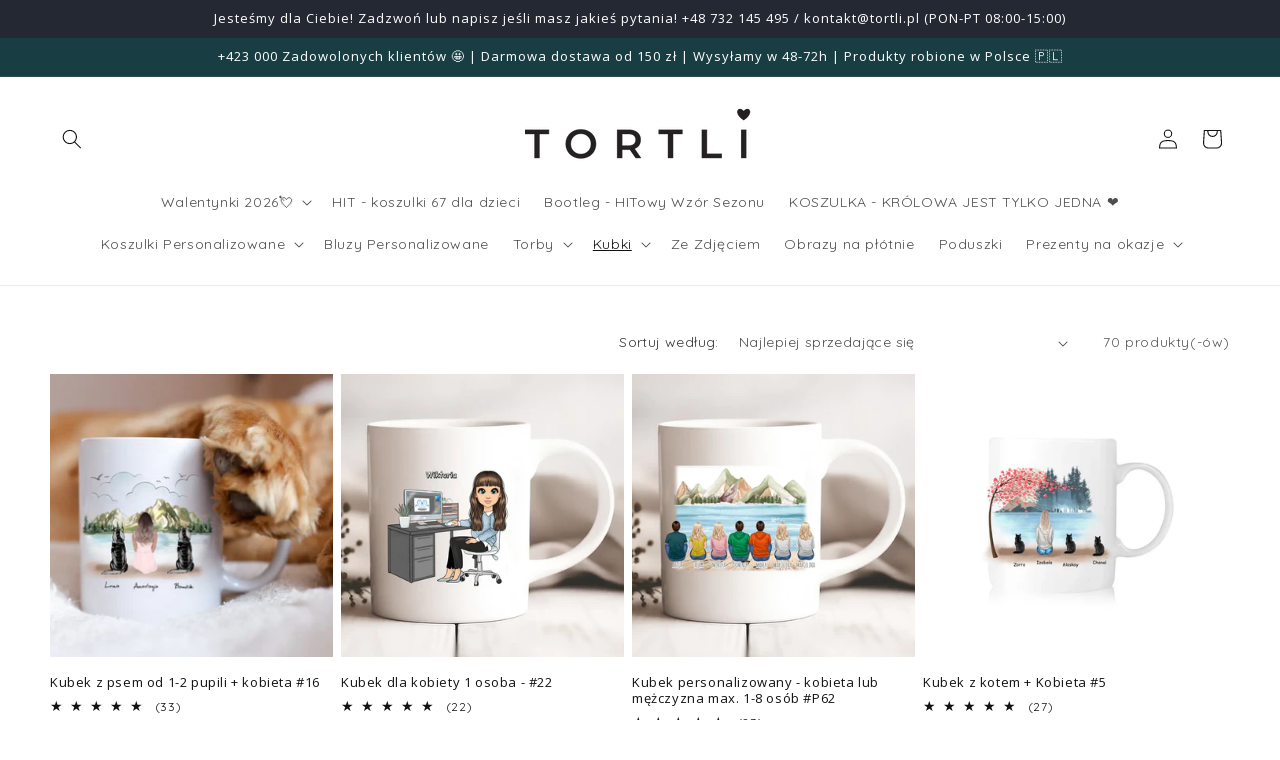

--- FILE ---
content_type: text/html; charset=utf-8
request_url: https://tortli.pl/collections/kubek-dla-kolezanki-z-pracy
body_size: 77013
content:
<!doctype html>
<html class="js" lang="pl">
  <head>
	<script src="//tortli.pl/cdn/shop/files/pandectes-rules.js?v=3503820303465355454"></script>
	
	
    <meta charset="utf-8">
    <meta http-equiv="X-UA-Compatible" content="IE=edge">
    <meta name="viewport" content="width=device-width,initial-scale=1">
    <meta name="theme-color" content="">
     <meta name="google-site-verification" content="_YT-XY-jRXkojBwTdfyZqSCLOd4tt3xV9bdiIA76Sv0" />
<meta name="facebook-domain-verification" content="ce4sxx2hgfvpvw5u1vjwg8pmo13ydz" />
<link rel="canonical" href="https://tortli.pl/collections/kubek-dla-kolezanki-z-pracy"><link rel="icon" type="image/png" href="//tortli.pl/cdn/shop/files/icons8-wedding-gift-32.png?crop=center&height=32&v=1689577003&width=32"><link rel="preconnect" href="https://fonts.shopifycdn.com" crossorigin><title>
      Kubek dla koleżanki z pracy
 &ndash; Tortli</title>

    
    
      <meta name="description" content="Kubek dla koleżanki z pracy – sprawdzony pomysł na pożegnalny prezent! Uwielbiasz chodzić do pracy, bo wiesz, że spotkasz się tam z niesamowitymi i życzliwymi ludźmi? Jeśli świetnie dogadujesz się ze współpracownikami, to musisz wiedzieć, że masz ogromne szczęście. Dobra atmosfera w pracy zdecydowanie przekłada się na ">
    

    

<meta property="og:site_name" content="Tortli">
<meta property="og:url" content="https://tortli.pl/collections/kubek-dla-kolezanki-z-pracy">
<meta property="og:title" content="Kubek dla koleżanki z pracy">
<meta property="og:type" content="website">
<meta property="og:description" content="Kubek dla koleżanki z pracy – sprawdzony pomysł na pożegnalny prezent! Uwielbiasz chodzić do pracy, bo wiesz, że spotkasz się tam z niesamowitymi i życzliwymi ludźmi? Jeśli świetnie dogadujesz się ze współpracownikami, to musisz wiedzieć, że masz ogromne szczęście. Dobra atmosfera w pracy zdecydowanie przekłada się na "><meta property="og:image" content="http://tortli.pl/cdn/shop/files/logo_black_7b4f922d-a669-4305-baeb-42940ba5c914.png?v=1693225760">
  <meta property="og:image:secure_url" content="https://tortli.pl/cdn/shop/files/logo_black_7b4f922d-a669-4305-baeb-42940ba5c914.png?v=1693225760">
  <meta property="og:image:width" content="348">
  <meta property="og:image:height" content="104"><meta name="twitter:card" content="summary_large_image">
<meta name="twitter:title" content="Kubek dla koleżanki z pracy">
<meta name="twitter:description" content="Kubek dla koleżanki z pracy – sprawdzony pomysł na pożegnalny prezent! Uwielbiasz chodzić do pracy, bo wiesz, że spotkasz się tam z niesamowitymi i życzliwymi ludźmi? Jeśli świetnie dogadujesz się ze współpracownikami, to musisz wiedzieć, że masz ogromne szczęście. Dobra atmosfera w pracy zdecydowanie przekłada się na ">

    

    
    <script src="//tortli.pl/cdn/shop/t/44/assets/constants.js?v=132983761750457495441724319951" defer="defer"></script>
    <script src="//tortli.pl/cdn/shop/t/44/assets/pubsub.js?v=158357773527763999511724319951" defer="defer"></script>
    <script src="//tortli.pl/cdn/shop/t/44/assets/global.js?v=88558128918567037191724319951" defer="defer"></script>
    <script src="//tortli.pl/cdn/shop/t/44/assets/details-disclosure.js?v=13653116266235556501724319951" defer="defer"></script>
    <script src="//tortli.pl/cdn/shop/t/44/assets/details-modal.js?v=25581673532751508451724319951" defer="defer"></script>
    <script src="//tortli.pl/cdn/shop/t/44/assets/search-form.js?v=133129549252120666541724319951" defer="defer"></script><script src="//tortli.pl/cdn/shop/t/44/assets/animations.js?v=88693664871331136111724319950" defer="defer"></script><script>window.performance && window.performance.mark && window.performance.mark('shopify.content_for_header.start');</script><meta name="google-site-verification" content="_KsYJwuqqSO-5x-ZzjGr6jyd46gaVRYB_6ndnhjPp3w">
<meta id="shopify-digital-wallet" name="shopify-digital-wallet" content="/55862722752/digital_wallets/dialog">
<link rel="alternate" type="application/atom+xml" title="Feed" href="/collections/kubek-dla-kolezanki-z-pracy.atom" />
<link rel="next" href="/collections/kubek-dla-kolezanki-z-pracy?page=2">
<link rel="alternate" type="application/json+oembed" href="https://tortli.pl/collections/kubek-dla-kolezanki-z-pracy.oembed">
<script async="async" src="/checkouts/internal/preloads.js?locale=pl-PL"></script>
<script id="shopify-features" type="application/json">{"accessToken":"4661f82ad6f6032a748cf9b08fbf726f","betas":["rich-media-storefront-analytics"],"domain":"tortli.pl","predictiveSearch":true,"shopId":55862722752,"locale":"pl"}</script>
<script>var Shopify = Shopify || {};
Shopify.shop = "petshello.myshopify.com";
Shopify.locale = "pl";
Shopify.currency = {"active":"PLN","rate":"1.0"};
Shopify.country = "PL";
Shopify.theme = {"name":"Dawn","id":165669273926,"schema_name":"Dawn","schema_version":"15.0.2","theme_store_id":887,"role":"main"};
Shopify.theme.handle = "null";
Shopify.theme.style = {"id":null,"handle":null};
Shopify.cdnHost = "tortli.pl/cdn";
Shopify.routes = Shopify.routes || {};
Shopify.routes.root = "/";</script>
<script type="module">!function(o){(o.Shopify=o.Shopify||{}).modules=!0}(window);</script>
<script>!function(o){function n(){var o=[];function n(){o.push(Array.prototype.slice.apply(arguments))}return n.q=o,n}var t=o.Shopify=o.Shopify||{};t.loadFeatures=n(),t.autoloadFeatures=n()}(window);</script>
<script id="shop-js-analytics" type="application/json">{"pageType":"collection"}</script>
<script defer="defer" async type="module" src="//tortli.pl/cdn/shopifycloud/shop-js/modules/v2/client.init-shop-cart-sync_CL-y7E7K.pl.esm.js"></script>
<script defer="defer" async type="module" src="//tortli.pl/cdn/shopifycloud/shop-js/modules/v2/chunk.common_DHMKVMJc.esm.js"></script>
<script defer="defer" async type="module" src="//tortli.pl/cdn/shopifycloud/shop-js/modules/v2/chunk.modal_DDtW0Xc5.esm.js"></script>
<script type="module">
  await import("//tortli.pl/cdn/shopifycloud/shop-js/modules/v2/client.init-shop-cart-sync_CL-y7E7K.pl.esm.js");
await import("//tortli.pl/cdn/shopifycloud/shop-js/modules/v2/chunk.common_DHMKVMJc.esm.js");
await import("//tortli.pl/cdn/shopifycloud/shop-js/modules/v2/chunk.modal_DDtW0Xc5.esm.js");

  window.Shopify.SignInWithShop?.initShopCartSync?.({"fedCMEnabled":true,"windoidEnabled":true});

</script>
<script>(function() {
  var isLoaded = false;
  function asyncLoad() {
    if (isLoaded) return;
    isLoaded = true;
    var urls = ["https:\/\/sdk.teeinblue.com\/async.js?platform=shopify\u0026v=1\u0026token=akzi3uAgJ0vIX3eBpn0iBOTL9lZLd4Nq\u0026shop=petshello.myshopify.com","https:\/\/uettool.cloudling.com.cn\/Shopify\/ScriptTag\/d\/1038_343037561_binguet.js?shop=petshello.myshopify.com","https:\/\/cdn.assortion.com\/app.js?shop=petshello.myshopify.com","https:\/\/trackifyx.redretarget.com\/pull\/lazy.js?shop=petshello.myshopify.com"];
    for (var i = 0; i < urls.length; i++) {
      var s = document.createElement('script');
      s.type = 'text/javascript';
      s.async = true;
      s.src = urls[i];
      var x = document.getElementsByTagName('script')[0];
      x.parentNode.insertBefore(s, x);
    }
  };
  if(window.attachEvent) {
    window.attachEvent('onload', asyncLoad);
  } else {
    window.addEventListener('load', asyncLoad, false);
  }
})();</script>
<script id="__st">var __st={"a":55862722752,"offset":3600,"reqid":"aa980656-713e-45ce-9a58-d2fd0f318291-1769764281","pageurl":"tortli.pl\/collections\/kubek-dla-kolezanki-z-pracy","u":"9dbd09541854","p":"collection","rtyp":"collection","rid":403907412220};</script>
<script>window.ShopifyPaypalV4VisibilityTracking = true;</script>
<script id="captcha-bootstrap">!function(){'use strict';const t='contact',e='account',n='new_comment',o=[[t,t],['blogs',n],['comments',n],[t,'customer']],c=[[e,'customer_login'],[e,'guest_login'],[e,'recover_customer_password'],[e,'create_customer']],r=t=>t.map((([t,e])=>`form[action*='/${t}']:not([data-nocaptcha='true']) input[name='form_type'][value='${e}']`)).join(','),a=t=>()=>t?[...document.querySelectorAll(t)].map((t=>t.form)):[];function s(){const t=[...o],e=r(t);return a(e)}const i='password',u='form_key',d=['recaptcha-v3-token','g-recaptcha-response','h-captcha-response',i],f=()=>{try{return window.sessionStorage}catch{return}},m='__shopify_v',_=t=>t.elements[u];function p(t,e,n=!1){try{const o=window.sessionStorage,c=JSON.parse(o.getItem(e)),{data:r}=function(t){const{data:e,action:n}=t;return t[m]||n?{data:e,action:n}:{data:t,action:n}}(c);for(const[e,n]of Object.entries(r))t.elements[e]&&(t.elements[e].value=n);n&&o.removeItem(e)}catch(o){console.error('form repopulation failed',{error:o})}}const l='form_type',E='cptcha';function T(t){t.dataset[E]=!0}const w=window,h=w.document,L='Shopify',v='ce_forms',y='captcha';let A=!1;((t,e)=>{const n=(g='f06e6c50-85a8-45c8-87d0-21a2b65856fe',I='https://cdn.shopify.com/shopifycloud/storefront-forms-hcaptcha/ce_storefront_forms_captcha_hcaptcha.v1.5.2.iife.js',D={infoText:'Chronione przez hCaptcha',privacyText:'Prywatność',termsText:'Warunki'},(t,e,n)=>{const o=w[L][v],c=o.bindForm;if(c)return c(t,g,e,D).then(n);var r;o.q.push([[t,g,e,D],n]),r=I,A||(h.body.append(Object.assign(h.createElement('script'),{id:'captcha-provider',async:!0,src:r})),A=!0)});var g,I,D;w[L]=w[L]||{},w[L][v]=w[L][v]||{},w[L][v].q=[],w[L][y]=w[L][y]||{},w[L][y].protect=function(t,e){n(t,void 0,e),T(t)},Object.freeze(w[L][y]),function(t,e,n,w,h,L){const[v,y,A,g]=function(t,e,n){const i=e?o:[],u=t?c:[],d=[...i,...u],f=r(d),m=r(i),_=r(d.filter((([t,e])=>n.includes(e))));return[a(f),a(m),a(_),s()]}(w,h,L),I=t=>{const e=t.target;return e instanceof HTMLFormElement?e:e&&e.form},D=t=>v().includes(t);t.addEventListener('submit',(t=>{const e=I(t);if(!e)return;const n=D(e)&&!e.dataset.hcaptchaBound&&!e.dataset.recaptchaBound,o=_(e),c=g().includes(e)&&(!o||!o.value);(n||c)&&t.preventDefault(),c&&!n&&(function(t){try{if(!f())return;!function(t){const e=f();if(!e)return;const n=_(t);if(!n)return;const o=n.value;o&&e.removeItem(o)}(t);const e=Array.from(Array(32),(()=>Math.random().toString(36)[2])).join('');!function(t,e){_(t)||t.append(Object.assign(document.createElement('input'),{type:'hidden',name:u})),t.elements[u].value=e}(t,e),function(t,e){const n=f();if(!n)return;const o=[...t.querySelectorAll(`input[type='${i}']`)].map((({name:t})=>t)),c=[...d,...o],r={};for(const[a,s]of new FormData(t).entries())c.includes(a)||(r[a]=s);n.setItem(e,JSON.stringify({[m]:1,action:t.action,data:r}))}(t,e)}catch(e){console.error('failed to persist form',e)}}(e),e.submit())}));const S=(t,e)=>{t&&!t.dataset[E]&&(n(t,e.some((e=>e===t))),T(t))};for(const o of['focusin','change'])t.addEventListener(o,(t=>{const e=I(t);D(e)&&S(e,y())}));const B=e.get('form_key'),M=e.get(l),P=B&&M;t.addEventListener('DOMContentLoaded',(()=>{const t=y();if(P)for(const e of t)e.elements[l].value===M&&p(e,B);[...new Set([...A(),...v().filter((t=>'true'===t.dataset.shopifyCaptcha))])].forEach((e=>S(e,t)))}))}(h,new URLSearchParams(w.location.search),n,t,e,['guest_login'])})(!0,!0)}();</script>
<script integrity="sha256-4kQ18oKyAcykRKYeNunJcIwy7WH5gtpwJnB7kiuLZ1E=" data-source-attribution="shopify.loadfeatures" defer="defer" src="//tortli.pl/cdn/shopifycloud/storefront/assets/storefront/load_feature-a0a9edcb.js" crossorigin="anonymous"></script>
<script data-source-attribution="shopify.dynamic_checkout.dynamic.init">var Shopify=Shopify||{};Shopify.PaymentButton=Shopify.PaymentButton||{isStorefrontPortableWallets:!0,init:function(){window.Shopify.PaymentButton.init=function(){};var t=document.createElement("script");t.src="https://tortli.pl/cdn/shopifycloud/portable-wallets/latest/portable-wallets.pl.js",t.type="module",document.head.appendChild(t)}};
</script>
<script data-source-attribution="shopify.dynamic_checkout.buyer_consent">
  function portableWalletsHideBuyerConsent(e){var t=document.getElementById("shopify-buyer-consent"),n=document.getElementById("shopify-subscription-policy-button");t&&n&&(t.classList.add("hidden"),t.setAttribute("aria-hidden","true"),n.removeEventListener("click",e))}function portableWalletsShowBuyerConsent(e){var t=document.getElementById("shopify-buyer-consent"),n=document.getElementById("shopify-subscription-policy-button");t&&n&&(t.classList.remove("hidden"),t.removeAttribute("aria-hidden"),n.addEventListener("click",e))}window.Shopify?.PaymentButton&&(window.Shopify.PaymentButton.hideBuyerConsent=portableWalletsHideBuyerConsent,window.Shopify.PaymentButton.showBuyerConsent=portableWalletsShowBuyerConsent);
</script>
<script data-source-attribution="shopify.dynamic_checkout.cart.bootstrap">document.addEventListener("DOMContentLoaded",(function(){function t(){return document.querySelector("shopify-accelerated-checkout-cart, shopify-accelerated-checkout")}if(t())Shopify.PaymentButton.init();else{new MutationObserver((function(e,n){t()&&(Shopify.PaymentButton.init(),n.disconnect())})).observe(document.body,{childList:!0,subtree:!0})}}));
</script>
<script id="sections-script" data-sections="header" defer="defer" src="//tortli.pl/cdn/shop/t/44/compiled_assets/scripts.js?v=5798"></script>
<script>window.performance && window.performance.mark && window.performance.mark('shopify.content_for_header.end');</script>


    <style data-shopify>
      @font-face {
  font-family: Quicksand;
  font-weight: 400;
  font-style: normal;
  font-display: swap;
  src: url("//tortli.pl/cdn/fonts/quicksand/quicksand_n4.bf8322a9d1da765aa396ad7b6eeb81930a6214de.woff2") format("woff2"),
       url("//tortli.pl/cdn/fonts/quicksand/quicksand_n4.fa4cbd232d3483059e72b11f7239959a64c98426.woff") format("woff");
}

      @font-face {
  font-family: Quicksand;
  font-weight: 700;
  font-style: normal;
  font-display: swap;
  src: url("//tortli.pl/cdn/fonts/quicksand/quicksand_n7.d375fe11182475f82f7bb6306a0a0e4018995610.woff2") format("woff2"),
       url("//tortli.pl/cdn/fonts/quicksand/quicksand_n7.8ac2ae2fc4b90ef79aaa7aedb927d39f9f9aa3f4.woff") format("woff");
}

      
      
      @font-face {
  font-family: "Open Sans";
  font-weight: 400;
  font-style: normal;
  font-display: swap;
  src: url("//tortli.pl/cdn/fonts/open_sans/opensans_n4.c32e4d4eca5273f6d4ee95ddf54b5bbb75fc9b61.woff2") format("woff2"),
       url("//tortli.pl/cdn/fonts/open_sans/opensans_n4.5f3406f8d94162b37bfa232b486ac93ee892406d.woff") format("woff");
}


      
        :root,
        .color-scheme-1 {
          --color-background: 255,255,255;
        
          --gradient-background: #ffffff;
        

        

        --color-foreground: 18,18,18;
        --color-background-contrast: 191,191,191;
        --color-shadow: 18,18,18;
        --color-button: 18,18,18;
        --color-button-text: 255,255,255;
        --color-secondary-button: 255,255,255;
        --color-secondary-button-text: 18,18,18;
        --color-link: 18,18,18;
        --color-badge-foreground: 18,18,18;
        --color-badge-background: 255,255,255;
        --color-badge-border: 18,18,18;
        --payment-terms-background-color: rgb(255 255 255);
      }
      
        
        .color-scheme-2 {
          --color-background: 243,243,243;
        
          --gradient-background: #f3f3f3;
        

        

        --color-foreground: 18,18,18;
        --color-background-contrast: 179,179,179;
        --color-shadow: 18,18,18;
        --color-button: 18,18,18;
        --color-button-text: 243,243,243;
        --color-secondary-button: 243,243,243;
        --color-secondary-button-text: 18,18,18;
        --color-link: 18,18,18;
        --color-badge-foreground: 18,18,18;
        --color-badge-background: 243,243,243;
        --color-badge-border: 18,18,18;
        --payment-terms-background-color: rgb(243 243 243);
      }
      
        
        .color-scheme-3 {
          --color-background: 36,40,51;
        
          --gradient-background: #242833;
        

        

        --color-foreground: 255,255,255;
        --color-background-contrast: 47,52,66;
        --color-shadow: 18,18,18;
        --color-button: 255,255,255;
        --color-button-text: 0,0,0;
        --color-secondary-button: 36,40,51;
        --color-secondary-button-text: 255,255,255;
        --color-link: 255,255,255;
        --color-badge-foreground: 255,255,255;
        --color-badge-background: 36,40,51;
        --color-badge-border: 255,255,255;
        --payment-terms-background-color: rgb(36 40 51);
      }
      
        
        .color-scheme-4 {
          --color-background: 18,18,18;
        
          --gradient-background: #121212;
        

        

        --color-foreground: 255,255,255;
        --color-background-contrast: 146,146,146;
        --color-shadow: 18,18,18;
        --color-button: 255,255,255;
        --color-button-text: 18,18,18;
        --color-secondary-button: 18,18,18;
        --color-secondary-button-text: 255,255,255;
        --color-link: 255,255,255;
        --color-badge-foreground: 255,255,255;
        --color-badge-background: 18,18,18;
        --color-badge-border: 255,255,255;
        --payment-terms-background-color: rgb(18 18 18);
      }
      
        
        .color-scheme-5 {
          --color-background: 24,62,67;
        
          --gradient-background: #183e43;
        

        

        --color-foreground: 255,255,255;
        --color-background-contrast: 31,79,86;
        --color-shadow: 18,18,18;
        --color-button: 255,255,255;
        --color-button-text: 51,79,180;
        --color-secondary-button: 24,62,67;
        --color-secondary-button-text: 255,255,255;
        --color-link: 255,255,255;
        --color-badge-foreground: 255,255,255;
        --color-badge-background: 24,62,67;
        --color-badge-border: 255,255,255;
        --payment-terms-background-color: rgb(24 62 67);
      }
      
        
        .color-scheme-6abc9844-0dbd-450c-b409-51bbdec4e641 {
          --color-background: 250,250,250;
        
          --gradient-background: #fafafa;
        

        

        --color-foreground: 18,18,18;
        --color-background-contrast: 186,186,186;
        --color-shadow: 18,18,18;
        --color-button: 18,18,18;
        --color-button-text: 255,255,255;
        --color-secondary-button: 250,250,250;
        --color-secondary-button-text: 18,18,18;
        --color-link: 18,18,18;
        --color-badge-foreground: 18,18,18;
        --color-badge-background: 250,250,250;
        --color-badge-border: 18,18,18;
        --payment-terms-background-color: rgb(250 250 250);
      }
      
        
        .color-scheme-27f7d0ba-b8cf-4512-ba3c-07d1657f15a5 {
          --color-background: 234,39,80;
        
          --gradient-background: #ea2750;
        

        

        --color-foreground: 255,255,255;
        --color-background-contrast: 133,13,38;
        --color-shadow: 18,18,18;
        --color-button: 18,18,18;
        --color-button-text: 255,255,255;
        --color-secondary-button: 234,39,80;
        --color-secondary-button-text: 18,18,18;
        --color-link: 18,18,18;
        --color-badge-foreground: 255,255,255;
        --color-badge-background: 234,39,80;
        --color-badge-border: 255,255,255;
        --payment-terms-background-color: rgb(234 39 80);
      }
      
        
        .color-scheme-458c71f2-45e8-4b5e-b0c0-380bf4a55487 {
          --color-background: 15,42,45;
        
          --gradient-background: #0f2a2d;
        

        

        --color-foreground: 255,255,255;
        --color-background-contrast: 21,60,64;
        --color-shadow: 18,18,18;
        --color-button: 18,18,18;
        --color-button-text: 255,255,255;
        --color-secondary-button: 15,42,45;
        --color-secondary-button-text: 18,18,18;
        --color-link: 18,18,18;
        --color-badge-foreground: 255,255,255;
        --color-badge-background: 15,42,45;
        --color-badge-border: 255,255,255;
        --payment-terms-background-color: rgb(15 42 45);
      }
      

      body, .color-scheme-1, .color-scheme-2, .color-scheme-3, .color-scheme-4, .color-scheme-5, .color-scheme-6abc9844-0dbd-450c-b409-51bbdec4e641, .color-scheme-27f7d0ba-b8cf-4512-ba3c-07d1657f15a5, .color-scheme-458c71f2-45e8-4b5e-b0c0-380bf4a55487 {
        color: rgba(var(--color-foreground), 0.75);
        background-color: rgb(var(--color-background));
      }

      :root {
        --font-body-family: Quicksand, sans-serif;
        --font-body-style: normal;
        --font-body-weight: 400;
        --font-body-weight-bold: 700;

        --font-heading-family: "Open Sans", sans-serif;
        --font-heading-style: normal;
        --font-heading-weight: 400;

        --font-body-scale: 1.0;
        --font-heading-scale: 1.0;

        --media-padding: px;
        --media-border-opacity: 0.05;
        --media-border-width: 1px;
        --media-radius: 0px;
        --media-shadow-opacity: 0.0;
        --media-shadow-horizontal-offset: 0px;
        --media-shadow-vertical-offset: 4px;
        --media-shadow-blur-radius: 5px;
        --media-shadow-visible: 0;

        --page-width: 160rem;
        --page-width-margin: 0rem;

        --product-card-image-padding: 0.0rem;
        --product-card-corner-radius: 0.0rem;
        --product-card-text-alignment: left;
        --product-card-border-width: 0.0rem;
        --product-card-border-opacity: 0.1;
        --product-card-shadow-opacity: 0.0;
        --product-card-shadow-visible: 0;
        --product-card-shadow-horizontal-offset: 0.0rem;
        --product-card-shadow-vertical-offset: 0.4rem;
        --product-card-shadow-blur-radius: 0.5rem;

        --collection-card-image-padding: 0.0rem;
        --collection-card-corner-radius: 0.0rem;
        --collection-card-text-alignment: left;
        --collection-card-border-width: 0.0rem;
        --collection-card-border-opacity: 0.1;
        --collection-card-shadow-opacity: 0.0;
        --collection-card-shadow-visible: 0;
        --collection-card-shadow-horizontal-offset: 0.0rem;
        --collection-card-shadow-vertical-offset: 0.4rem;
        --collection-card-shadow-blur-radius: 0.5rem;

        --blog-card-image-padding: 0.0rem;
        --blog-card-corner-radius: 0.0rem;
        --blog-card-text-alignment: left;
        --blog-card-border-width: 0.0rem;
        --blog-card-border-opacity: 0.1;
        --blog-card-shadow-opacity: 0.0;
        --blog-card-shadow-visible: 0;
        --blog-card-shadow-horizontal-offset: 0.0rem;
        --blog-card-shadow-vertical-offset: 0.4rem;
        --blog-card-shadow-blur-radius: 0.5rem;

        --badge-corner-radius: 4.0rem;

        --popup-border-width: 1px;
        --popup-border-opacity: 0.1;
        --popup-corner-radius: 0px;
        --popup-shadow-opacity: 0.05;
        --popup-shadow-horizontal-offset: 0px;
        --popup-shadow-vertical-offset: 4px;
        --popup-shadow-blur-radius: 5px;

        --drawer-border-width: 1px;
        --drawer-border-opacity: 0.1;
        --drawer-shadow-opacity: 0.0;
        --drawer-shadow-horizontal-offset: 0px;
        --drawer-shadow-vertical-offset: 4px;
        --drawer-shadow-blur-radius: 5px;

        --spacing-sections-desktop: 0px;
        --spacing-sections-mobile: 0px;

        --grid-desktop-vertical-spacing: 8px;
        --grid-desktop-horizontal-spacing: 8px;
        --grid-mobile-vertical-spacing: 4px;
        --grid-mobile-horizontal-spacing: 4px;

        --text-boxes-border-opacity: 0.1;
        --text-boxes-border-width: 0px;
        --text-boxes-radius: 0px;
        --text-boxes-shadow-opacity: 0.0;
        --text-boxes-shadow-visible: 0;
        --text-boxes-shadow-horizontal-offset: 0px;
        --text-boxes-shadow-vertical-offset: 4px;
        --text-boxes-shadow-blur-radius: 5px;

        --buttons-radius: 10px;
        --buttons-radius-outset: 11px;
        --buttons-border-width: 1px;
        --buttons-border-opacity: 1.0;
        --buttons-shadow-opacity: 0.0;
        --buttons-shadow-visible: 0;
        --buttons-shadow-horizontal-offset: 0px;
        --buttons-shadow-vertical-offset: 4px;
        --buttons-shadow-blur-radius: 5px;
        --buttons-border-offset: 0.3px;

        --inputs-radius: 0px;
        --inputs-border-width: 1px;
        --inputs-border-opacity: 0.55;
        --inputs-shadow-opacity: 0.0;
        --inputs-shadow-horizontal-offset: 0px;
        --inputs-margin-offset: 0px;
        --inputs-shadow-vertical-offset: 4px;
        --inputs-shadow-blur-radius: 5px;
        --inputs-radius-outset: 0px;

        --variant-pills-radius: 40px;
        --variant-pills-border-width: 1px;
        --variant-pills-border-opacity: 0.55;
        --variant-pills-shadow-opacity: 0.0;
        --variant-pills-shadow-horizontal-offset: 0px;
        --variant-pills-shadow-vertical-offset: 4px;
        --variant-pills-shadow-blur-radius: 5px;
      }

      *,
      *::before,
      *::after {
        box-sizing: inherit;
      }

      html {
        box-sizing: border-box;
        font-size: calc(var(--font-body-scale) * 62.5%);
        height: 100%;
      }

      body {
        display: grid;
        grid-template-rows: auto auto 1fr auto;
        grid-template-columns: 100%;
        min-height: 100%;
        margin: 0;
        font-size: 1.5rem;
        letter-spacing: 0.06rem;
        line-height: calc(1 + 0.8 / var(--font-body-scale));
        font-family: var(--font-body-family);
        font-style: var(--font-body-style);
        font-weight: var(--font-body-weight);
      }

      @media screen and (min-width: 750px) {
        body {
          font-size: 1.6rem;
        }
      }
    </style>

    <link href="//tortli.pl/cdn/shop/t/44/assets/base.css?v=106125044013558893751728214833" rel="stylesheet" type="text/css" media="all" />
    <link rel="stylesheet" href="//tortli.pl/cdn/shop/t/44/assets/component-cart-items.css?v=127384614032664249911724319951" media="print" onload="this.media='all'">
      <link rel="preload" as="font" href="//tortli.pl/cdn/fonts/quicksand/quicksand_n4.bf8322a9d1da765aa396ad7b6eeb81930a6214de.woff2" type="font/woff2" crossorigin>
      

      <link rel="preload" as="font" href="//tortli.pl/cdn/fonts/open_sans/opensans_n4.c32e4d4eca5273f6d4ee95ddf54b5bbb75fc9b61.woff2" type="font/woff2" crossorigin>
      
<link
        rel="stylesheet"
        href="//tortli.pl/cdn/shop/t/44/assets/component-predictive-search.css?v=118923337488134913561724319951"
        media="print"
        onload="this.media='all'"
      ><script>
      if (Shopify.designMode) {
        document.documentElement.classList.add('shopify-design-mode');
      }
    </script>
      <!-- Samba.ai pixel -->
<script async src="https://yottlyscript.com/script.js?tp=151"></script>
<!-- End Samba.ai pixel -->
     
    
       
    
       
        
          
     
              
    
              
    
              
    
                  

           
    <link href="//tortli.pl/cdn/shop/t/44/assets/teeinblue-custom.css?v=103806400881696475081724387693" rel="stylesheet" type="text/css" media="all" />
    <script src="//tortli.pl/cdn/shop/t/44/assets/teeinblue-custom.js?v=178067885205717741261728897203" type="text/javascript"></script>

    <script type="text/javascript">
      teeinblue = {
      	gallerySelector: '.product__media-wrapper media-gallery',
      	cartContainerSelectors: ['#cart-notification','.cart-items tbody'],
        cartItemWrapperSelectors: ['#cart-notification #cart-notification-product','.cart-items .cart-item'],
         addCartPreviewButton: true,
    cartPreviewButtonText: 'Zobacz personalizację', 

      };
    </script>
   
<script type="text/javascript">
    (function(c,l,a,r,i,t,y){
        c[a]=c[a]||function(){(c[a].q=c[a].q||[]).push(arguments)};
        t=l.createElement(r);t.async=1;t.src="https://www.clarity.ms/tag/"+i;
        y=l.getElementsByTagName(r)[0];y.parentNode.insertBefore(t,y);
    })(window, document, "clarity", "script", "qun54yh6ir");
</script>
<!-- BEGIN app block: shopify://apps/pandectes-gdpr/blocks/banner/58c0baa2-6cc1-480c-9ea6-38d6d559556a -->
  
    
      <!-- TCF is active, scripts are loaded above -->
      
      <script>
        
          window.PandectesSettings = {"store":{"id":55862722752,"plan":"plus","theme":"Dawn","primaryLocale":"pl","adminMode":false,"headless":false,"storefrontRootDomain":"","checkoutRootDomain":"","storefrontAccessToken":""},"tsPublished":1743198671,"declaration":{"showPurpose":false,"showProvider":false,"declIntroText":"Używamy plików cookie, aby optymalizować funkcjonalność witryny, analizować wydajność i zapewniać spersonalizowane wrażenia. Niektóre pliki cookie są niezbędne, aby strona działała i działała poprawnie. Tych plików cookie nie można wyłączyć. W tym oknie możesz zarządzać swoimi preferencjami dotyczącymi plików cookies.","showDateGenerated":true},"language":{"unpublished":[],"languageMode":"Single","fallbackLanguage":"pl","languageDetection":"browser","languagesSupported":[]},"texts":{"managed":{"headerText":{"pl":"Szanujemy twoją prywatność"},"consentText":{"pl":"Ta strona korzysta z plików cookie, aby zapewnić jak najlepsze wrażenia."},"linkText":{"pl":"Dowiedz się więcej"},"imprintText":{"pl":"Odcisk"},"allowButtonText":{"pl":"Akceptuję"},"denyButtonText":{"pl":"Odrzucić"},"dismissButtonText":{"pl":"Ok"},"leaveSiteButtonText":{"pl":"Opuść tę witrynę"},"preferencesButtonText":{"pl":"Zmień ustawienia"},"cookiePolicyText":{"pl":"Polityka Cookie"},"preferencesPopupTitleText":{"pl":"Zarządzaj preferencjami zgody"},"preferencesPopupIntroText":{"pl":"Używamy plików cookie, aby zoptymalizować funkcjonalność witryny, analizować wydajność i zapewniać spersonalizowane wrażenia. Niektóre pliki cookie są niezbędne do prawidłowego działania i funkcjonowania witryny. Tych plików cookie nie można wyłączyć. W tym oknie możesz zarządzać swoimi preferencjami dotyczącymi plików cookie."},"preferencesPopupSaveButtonText":{"pl":"Zapisz ustawienia"},"preferencesPopupCloseButtonText":{"pl":"Zamknij"},"preferencesPopupAcceptAllButtonText":{"pl":"Akceptuj wszystkie"},"preferencesPopupRejectAllButtonText":{"pl":"Odrzuć wszystko"},"cookiesDetailsText":{"pl":"Szczegóły dotyczące plików cookie"},"preferencesPopupAlwaysAllowedText":{"pl":"Zawsze dozwolone"},"accessSectionParagraphText":{"pl":"W każdej chwili masz prawo dostępu do swoich danych."},"accessSectionTitleText":{"pl":"Możliwość przenoszenia danych"},"accessSectionAccountInfoActionText":{"pl":"Dane osobiste"},"accessSectionDownloadReportActionText":{"pl":"Ściągnij wszystko"},"accessSectionGDPRRequestsActionText":{"pl":"Żądania osób, których dane dotyczą"},"accessSectionOrdersRecordsActionText":{"pl":"Zamówienia"},"rectificationSectionParagraphText":{"pl":"Masz prawo zażądać aktualizacji swoich danych, ilekroć uznasz to za stosowne."},"rectificationSectionTitleText":{"pl":"Sprostowanie danych"},"rectificationCommentPlaceholder":{"pl":"Opisz, co chcesz zaktualizować"},"rectificationCommentValidationError":{"pl":"Komentarz jest wymagany"},"rectificationSectionEditAccountActionText":{"pl":"Poproś o aktualizację"},"erasureSectionTitleText":{"pl":"Prawo do bycia zapomnianym"},"erasureSectionParagraphText":{"pl":"Masz prawo zażądać usunięcia wszystkich swoich danych. Po tym czasie nie będziesz już mieć dostępu do swojego konta."},"erasureSectionRequestDeletionActionText":{"pl":"Poproś o usunięcie danych osobowych"},"consentDate":{"pl":"Data zgody"},"consentId":{"pl":"Identyfikator zgody"},"consentSectionChangeConsentActionText":{"pl":"Zmień preferencje zgody"},"consentSectionConsentedText":{"pl":"Wyrazili Państwo zgodę na politykę plików cookie tej witryny w dniu"},"consentSectionNoConsentText":{"pl":"Nie wyraziłeś zgody na politykę plików cookie tej witryny."},"consentSectionTitleText":{"pl":"Twoja zgoda na pliki cookie"},"consentStatus":{"pl":"Preferencja zgody"},"confirmationFailureMessage":{"pl":"Twoje żądanie nie zostało zweryfikowane. Spróbuj ponownie, a jeśli problem będzie się powtarzał, skontaktuj się z właścicielem sklepu w celu uzyskania pomocy"},"confirmationFailureTitle":{"pl":"Wystąpił problem"},"confirmationSuccessMessage":{"pl":"Wkrótce skontaktujemy się z Tobą w sprawie Twojej prośby."},"confirmationSuccessTitle":{"pl":"Twoja prośba została zweryfikowana"},"guestsSupportEmailFailureMessage":{"pl":"Twoja prośba nie została przesłana. Spróbuj ponownie, a jeśli problem będzie się powtarzał, skontaktuj się z właścicielem sklepu w celu uzyskania pomocy."},"guestsSupportEmailFailureTitle":{"pl":"Wystąpił problem"},"guestsSupportEmailPlaceholder":{"pl":"Adres e-mail"},"guestsSupportEmailSuccessMessage":{"pl":"Jeśli jesteś zarejestrowany jako klient tego sklepu, wkrótce otrzymasz wiadomość e-mail z instrukcjami, jak postępować."},"guestsSupportEmailSuccessTitle":{"pl":"Dziękuję za twoją prośbę"},"guestsSupportEmailValidationError":{"pl":"adres email jest nieprawidłowy"},"guestsSupportInfoText":{"pl":"Zaloguj się na swoje konto klienta, aby kontynuować."},"submitButton":{"pl":"Składać"},"submittingButton":{"pl":"Przedkładający..."},"cancelButton":{"pl":"Anulować"},"declIntroText":{"pl":"Używamy plików cookie, aby optymalizować funkcjonalność witryny, analizować wydajność i zapewniać spersonalizowane wrażenia. Niektóre pliki cookie są niezbędne, aby strona działała i działała poprawnie. Tych plików cookie nie można wyłączyć. W tym oknie możesz zarządzać swoimi preferencjami dotyczącymi plików cookies."},"declName":{"pl":"Nazwa"},"declPurpose":{"pl":"Cel, powód"},"declType":{"pl":"Rodzaj"},"declRetention":{"pl":"Zatrzymanie"},"declProvider":{"pl":"Dostawca"},"declFirstParty":{"pl":"Pierwszej strony"},"declThirdParty":{"pl":"Strona trzecia"},"declSeconds":{"pl":"sekundy"},"declMinutes":{"pl":"minuty"},"declHours":{"pl":"godziny"},"declDays":{"pl":"dni"},"declMonths":{"pl":"miesiące"},"declYears":{"pl":"lata"},"declSession":{"pl":"Sesja"},"declDomain":{"pl":"Domena"},"declPath":{"pl":"Ścieżka"}},"categories":{"strictlyNecessaryCookiesTitleText":{"pl":"Niezbędne pliki cookie"},"strictlyNecessaryCookiesDescriptionText":{"pl":"Te pliki cookie są niezbędne do poruszania się po witrynie i korzystania z jej funkcji, takich jak dostęp do bezpiecznych obszarów witryny. Witryna nie może działać poprawnie bez tych plików cookie."},"functionalityCookiesTitleText":{"pl":"Funkcjonalne pliki cookie"},"functionalityCookiesDescriptionText":{"pl":"Te pliki cookie umożliwiają witrynie zapewnienie ulepszonej funkcjonalności i personalizacji. Mogą być ustalane przez nas lub przez zewnętrznych dostawców, których usługi dodaliśmy do naszych stron. Jeśli nie zezwolisz na te pliki cookie, niektóre lub wszystkie z tych usług mogą nie działać poprawnie."},"performanceCookiesTitleText":{"pl":"Wydajnościowe pliki cookie"},"performanceCookiesDescriptionText":{"pl":"Te pliki cookie umożliwiają nam monitorowanie i ulepszanie działania naszej strony internetowej. Na przykład pozwalają nam zliczać wizyty, identyfikować źródła ruchu i sprawdzać, które części witryny cieszą się największą popularnością."},"targetingCookiesTitleText":{"pl":"Targetujące pliki cookie"},"targetingCookiesDescriptionText":{"pl":"Te pliki cookie mogą być ustawiane za pośrednictwem naszej witryny przez naszych partnerów reklamowych. Mogą być wykorzystywane przez te firmy do budowania profilu Twoich zainteresowań i wyświetlania odpowiednich reklam w innych witrynach. Nie przechowują bezpośrednio danych osobowych, ale opierają się na jednoznacznej identyfikacji przeglądarki i urządzenia internetowego. Jeśli nie zezwolisz na te pliki cookie, będziesz doświadczać mniej ukierunkowanych reklam."},"unclassifiedCookiesTitleText":{"pl":"Niesklasyfikowane pliki cookie"},"unclassifiedCookiesDescriptionText":{"pl":"Niesklasyfikowane pliki cookie to pliki cookie, które jesteśmy w trakcie klasyfikacji wraz z dostawcami poszczególnych plików cookie."}},"auto":{}},"library":{"previewMode":false,"fadeInTimeout":0,"defaultBlocked":7,"showLink":true,"showImprintLink":false,"showGoogleLink":false,"enabled":true,"cookie":{"expiryDays":365,"secure":true},"dismissOnScroll":false,"dismissOnWindowClick":false,"dismissOnTimeout":false,"palette":{"popup":{"background":"#FFFFFF","backgroundForCalculations":{"a":1,"b":255,"g":255,"r":255},"text":"#000000"},"button":{"background":"transparent","backgroundForCalculations":{"a":1,"b":255,"g":255,"r":255},"text":"#000000","textForCalculation":{"a":1,"b":0,"g":0,"r":0},"border":"#000000"}},"content":{"href":"https://tortli.pl/pages/polityka-prywatnosci","imprintHref":"/","close":"&#10005;","target":"","logo":"<img class=\"cc-banner-logo\" style=\"max-height: 40px;\" src=\"https://petshello.myshopify.com/cdn/shop/files/pandectes-banner-logo.png\" alt=\"logo\" />"},"window":"<div role=\"dialog\" aria-live=\"polite\" aria-label=\"cookieconsent\" aria-describedby=\"cookieconsent:desc\" id=\"pandectes-banner\" class=\"cc-window-wrapper cc-bottom-wrapper\"><div class=\"pd-cookie-banner-window cc-window {{classes}}\"><!--googleoff: all-->{{children}}<!--googleon: all--></div></div>","compliance":{"custom":"<div class=\"cc-compliance cc-highlight\">{{preferences}}{{allow}}</div>"},"type":"custom","layouts":{"basic":"{{logo}}{{messagelink}}{{compliance}}"},"position":"bottom","theme":"wired","revokable":false,"animateRevokable":false,"revokableReset":false,"revokableLogoUrl":"https://petshello.myshopify.com/cdn/shop/files/pandectes-reopen-logo.png","revokablePlacement":"bottom-left","revokableMarginHorizontal":15,"revokableMarginVertical":15,"static":false,"autoAttach":true,"hasTransition":true,"blacklistPage":[""],"elements":{"close":"<button aria-label=\"dismiss cookie message\" type=\"button\" tabindex=\"0\" class=\"cc-close\">{{close}}</button>","dismiss":"<button aria-label=\"dismiss cookie message\" type=\"button\" tabindex=\"0\" class=\"cc-btn cc-btn-decision cc-dismiss\">{{dismiss}}</button>","allow":"<button aria-label=\"allow cookies\" type=\"button\" tabindex=\"0\" class=\"cc-btn cc-btn-decision cc-allow\">{{allow}}</button>","deny":"<button aria-label=\"deny cookies\" type=\"button\" tabindex=\"0\" class=\"cc-btn cc-btn-decision cc-deny\">{{deny}}</button>","preferences":"<button aria-label=\"settings cookies\" tabindex=\"0\" type=\"button\" class=\"cc-btn cc-settings\" onclick=\"Pandectes.fn.openPreferences()\">{{preferences}}</button>"}},"geolocation":{"brOnly":false,"caOnly":false,"euOnly":false,"jpOnly":false,"thOnly":false,"canadaOnly":false,"globalVisibility":true},"dsr":{"guestsSupport":false,"accessSectionDownloadReportAuto":false},"banner":{"resetTs":1693224656,"extraCss":"        .cc-banner-logo {max-width: 24em!important;}    @media(min-width: 768px) {.cc-window.cc-floating{max-width: 24em!important;width: 24em!important;}}    .cc-message, .pd-cookie-banner-window .cc-header, .cc-logo {text-align: left}    .cc-window-wrapper{z-index: 2147483647;}    .cc-window{padding: 46px!important;z-index: 2147483647;font-family: inherit;}    .pd-cookie-banner-window .cc-header{font-family: inherit;}    .pd-cp-ui{font-family: inherit; background-color: #FFFFFF;color:#000000;}    button.pd-cp-btn, a.pd-cp-btn{}    input + .pd-cp-preferences-slider{background-color: rgba(0, 0, 0, 0.3)}    .pd-cp-scrolling-section::-webkit-scrollbar{background-color: rgba(0, 0, 0, 0.3)}    input:checked + .pd-cp-preferences-slider{background-color: rgba(0, 0, 0, 1)}    .pd-cp-scrolling-section::-webkit-scrollbar-thumb {background-color: rgba(0, 0, 0, 1)}    .pd-cp-ui-close{color:#000000;}    .pd-cp-preferences-slider:before{background-color: #FFFFFF}    .pd-cp-title:before {border-color: #000000!important}    .pd-cp-preferences-slider{background-color:#000000}    .pd-cp-toggle{color:#000000!important}    @media(max-width:699px) {.pd-cp-ui-close-top svg {fill: #000000}}    .pd-cp-toggle:hover,.pd-cp-toggle:visited,.pd-cp-toggle:active{color:#000000!important}    .pd-cookie-banner-window {box-shadow: 0 0 18px rgb(0 0 0 / 20%);}  ","customJavascript":{},"showPoweredBy":false,"logoHeight":40,"hybridStrict":false,"cookiesBlockedByDefault":"7","isActive":true,"implicitSavePreferences":false,"cookieIcon":false,"blockBots":false,"showCookiesDetails":true,"hasTransition":true,"blockingPage":false,"showOnlyLandingPage":false,"leaveSiteUrl":"https://www.google.com","linkRespectStoreLang":false},"cookies":{"0":[{"name":"keep_alive","type":"http","domain":"tortli.pl","path":"/","provider":"Shopify","firstParty":true,"retention":"30 minute(s)","expires":30,"unit":"declMinutes","purpose":{"pl":"Used in connection with buyer localization."}},{"name":"secure_customer_sig","type":"http","domain":"tortli.pl","path":"/","provider":"Shopify","firstParty":true,"retention":"1 year(s)","expires":1,"unit":"declYears","purpose":{"pl":"Used in connection with customer login."}},{"name":"localization","type":"http","domain":"tortli.pl","path":"/","provider":"Shopify","firstParty":true,"retention":"1 year(s)","expires":1,"unit":"declYears","purpose":{"pl":"Shopify store localization"}},{"name":"_cmp_a","type":"http","domain":".tortli.pl","path":"/","provider":"Shopify","firstParty":true,"retention":"24 hour(s)","expires":24,"unit":"declHours","purpose":{"pl":"Used for managing customer privacy settings."}},{"name":"_secure_session_id","type":"http","domain":"tortli.pl","path":"/","provider":"Shopify","firstParty":true,"retention":"24 hour(s)","expires":24,"unit":"declHours","purpose":{"pl":"Used in connection with navigation through a storefront."}}],"1":[],"2":[{"name":"_y","type":"http","domain":".tortli.pl","path":"/","provider":"Shopify","firstParty":true,"retention":"1 year(s)","expires":1,"unit":"declYears","purpose":{"pl":"Shopify analytics."}},{"name":"_shopify_y","type":"http","domain":".tortli.pl","path":"/","provider":"Shopify","firstParty":true,"retention":"1 year(s)","expires":1,"unit":"declYears","purpose":{"pl":"Shopify analytics."}},{"name":"_landing_page","type":"http","domain":".tortli.pl","path":"/","provider":"Shopify","firstParty":true,"retention":"14 day(s)","expires":14,"unit":"declDays","purpose":{"pl":"Tracks landing pages."}},{"name":"_shopify_sa_p","type":"http","domain":".tortli.pl","path":"/","provider":"Shopify","firstParty":true,"retention":"30 minute(s)","expires":30,"unit":"declMinutes","purpose":{"pl":"Shopify analytics relating to marketing & referrals."}},{"name":"_orig_referrer","type":"http","domain":".tortli.pl","path":"/","provider":"Shopify","firstParty":true,"retention":"14 day(s)","expires":14,"unit":"declDays","purpose":{"pl":"Tracks landing pages."}},{"name":"qab_previous_pathname","type":"http","domain":"tortli.pl","path":"/","provider":"Hextom","firstParty":true,"retention":"Session","expires":-1693224683,"unit":"declSeconds","purpose":{"pl":"Used by Hextom for statistical data."}},{"name":"_shopify_s","type":"http","domain":".tortli.pl","path":"/","provider":"Shopify","firstParty":true,"retention":"30 minute(s)","expires":30,"unit":"declMinutes","purpose":{"pl":"Shopify analytics."}},{"name":"_s","type":"http","domain":".tortli.pl","path":"/","provider":"Shopify","firstParty":true,"retention":"30 minute(s)","expires":30,"unit":"declMinutes","purpose":{"pl":"Shopify analytics."}},{"name":"_shopify_sa_t","type":"http","domain":".tortli.pl","path":"/","provider":"Shopify","firstParty":true,"retention":"30 minute(s)","expires":30,"unit":"declMinutes","purpose":{"pl":"Shopify analytics relating to marketing & referrals."}},{"name":"_ga_JX4PHKXY7R","type":"http","domain":".tortli.pl","path":"/","provider":"Google","firstParty":true,"retention":"1 year(s)","expires":1,"unit":"declYears","purpose":{"pl":"Cookie is set by Google Analytics with unknown functionality"}},{"name":"_ga","type":"http","domain":".tortli.pl","path":"/","provider":"Google","firstParty":true,"retention":"1 year(s)","expires":1,"unit":"declYears","purpose":{"pl":"Cookie is set by Google Analytics with unknown functionality"}},{"name":"_clck","type":"http","domain":".tortli.pl","path":"/","provider":"Microsoft","firstParty":true,"retention":"1 year(s)","expires":1,"unit":"declYears","purpose":{"pl":"Used by Microsoft Clarity to store a unique user ID."}},{"name":"_clsk","type":"http","domain":".tortli.pl","path":"/","provider":"Microsoft","firstParty":true,"retention":"24 hour(s)","expires":24,"unit":"declHours","purpose":{"pl":"Used by Microsoft Clarity to store a unique user ID.\t"}}],"4":[{"name":"_pin_unauth","type":"http","domain":".tortli.pl","path":"/","provider":"Pinterest","firstParty":true,"retention":"1 year(s)","expires":1,"unit":"declYears","purpose":{"pl":"Used to group actions for users who cannot be identified by Pinterest."}},{"name":"_uetsid","type":"http","domain":".tortli.pl","path":"/","provider":"Bing","firstParty":true,"retention":"24 hour(s)","expires":24,"unit":"declHours","purpose":{"pl":"This cookie is used by Bing to determine what ads should be shown that may be relevant to the end user perusing the site."}},{"name":"_uetvid","type":"http","domain":".tortli.pl","path":"/","provider":"Bing","firstParty":true,"retention":"1 year(s)","expires":1,"unit":"declYears","purpose":{"pl":"Used to track visitors on multiple websites, in order to present relevant advertisement based on the visitor's preferences."}},{"name":"MUID","type":"http","domain":".bing.com","path":"/","provider":"Microsoft","firstParty":true,"retention":"1 year(s)","expires":1,"unit":"declYears","purpose":{"pl":"Cookie is placed by Microsoft to track visits across websites."}},{"name":"_fbp","type":"http","domain":".tortli.pl","path":"/","provider":"Facebook","firstParty":true,"retention":"90 day(s)","expires":90,"unit":"declDays","purpose":{"pl":"Cookie is placed by Facebook to track visits across websites."}},{"name":"MUID","type":"http","domain":".clarity.ms","path":"/","provider":"Microsoft","firstParty":true,"retention":"1 year(s)","expires":1,"unit":"declYears","purpose":{"pl":"Cookie is placed by Microsoft to track visits across websites."}},{"name":"_gcl_au","type":"http","domain":".tortli.pl","path":"/","provider":"Google","firstParty":true,"retention":"90 day(s)","expires":90,"unit":"declDays","purpose":{"pl":"Cookie is placed by Google Tag Manager to track conversions."}},{"name":"test_cookie","type":"http","domain":".doubleclick.net","path":"/","provider":"Google","firstParty":true,"retention":"16 minute(s)","expires":16,"unit":"declMinutes","purpose":{"pl":"To measure the visitors’ actions after they click through from an advert. Expires after each visit."}},{"name":"IDE","type":"http","domain":".doubleclick.net","path":"/","provider":"Google","firstParty":true,"retention":"1 year(s)","expires":1,"unit":"declYears","purpose":{"pl":"To measure the visitors’ actions after they click through from an advert. Expires after 1 year."}},{"name":"po_visitor","type":"http","domain":"tortli.pl","path":"/","provider":"Pushowl","firstParty":true,"retention":"1 year(s)","expires":1,"unit":"declYears","purpose":{"pl":"Used by Pushowl to monitor related user activity on the store."}}],"8":[{"name":"yottly-client-id","type":"http","domain":"tortli.pl","path":"/","provider":"Unknown","firstParty":true,"retention":"Session","expires":-1693224683,"unit":"declSeconds","purpose":{"pl":""}},{"name":"_ttp","type":"http","domain":".tiktok.com","path":"/","provider":"Unknown","firstParty":true,"retention":"1 year(s)","expires":1,"unit":"declYears","purpose":{"pl":""}},{"name":"_tt_enable_cookie","type":"http","domain":".tortli.pl","path":"/","provider":"Unknown","firstParty":true,"retention":"1 year(s)","expires":1,"unit":"declYears","purpose":{"pl":""}},{"name":"_ttp","type":"http","domain":".tortli.pl","path":"/","provider":"Unknown","firstParty":true,"retention":"1 year(s)","expires":1,"unit":"declYears","purpose":{"pl":""}},{"name":"MR","type":"http","domain":".bat.bing.com","path":"/","provider":"Unknown","firstParty":true,"retention":"7 day(s)","expires":7,"unit":"declDays","purpose":{"pl":""}},{"name":"CLID","type":"http","domain":"www.clarity.ms","path":"/","provider":"Unknown","firstParty":true,"retention":"1 year(s)","expires":1,"unit":"declYears","purpose":{"pl":""}},{"name":"MR","type":"http","domain":".c.bing.com","path":"/","provider":"Unknown","firstParty":true,"retention":"7 day(s)","expires":7,"unit":"declDays","purpose":{"pl":""}},{"name":"SRM_B","type":"http","domain":".c.bing.com","path":"/","provider":"Unknown","firstParty":true,"retention":"1 year(s)","expires":1,"unit":"declYears","purpose":{"pl":""}},{"name":"SM","type":"http","domain":".c.clarity.ms","path":"/","provider":"Unknown","firstParty":true,"retention":"Session","expires":-1693224683,"unit":"declSeconds","purpose":{"pl":""}},{"name":"MR","type":"http","domain":".c.clarity.ms","path":"/","provider":"Unknown","firstParty":true,"retention":"7 day(s)","expires":7,"unit":"declDays","purpose":{"pl":""}},{"name":"ANONCHK","type":"http","domain":".c.clarity.ms","path":"/","provider":"Unknown","firstParty":true,"retention":"10 minute(s)","expires":10,"unit":"declMinutes","purpose":{"pl":""}},{"name":"assortion","type":"http","domain":".tortli.pl","path":"/","provider":"Unknown","firstParty":true,"retention":"1 year(s)","expires":1,"unit":"declYears","purpose":{"pl":""}}]},"blocker":{"isActive":false,"googleConsentMode":{"id":"","analyticsId":"G-JX4PHKXY7R","adwordsId":"","isActive":true,"adStorageCategory":4,"analyticsStorageCategory":2,"personalizationStorageCategory":1,"functionalityStorageCategory":1,"customEvent":true,"securityStorageCategory":0,"redactData":true,"urlPassthrough":false,"dataLayerProperty":"dataLayer","waitForUpdate":0,"useNativeChannel":false},"facebookPixel":{"id":"","isActive":false,"ldu":false},"microsoft":{"isActive":false,"uetTags":""},"rakuten":{"isActive":false,"cmp":false,"ccpa":false},"klaviyoIsActive":false,"gpcIsActive":true,"defaultBlocked":7,"patterns":{"whiteList":[],"blackList":{"1":[],"2":[],"4":[],"8":[]},"iframesWhiteList":[],"iframesBlackList":{"1":[],"2":[],"4":[],"8":[]},"beaconsWhiteList":[],"beaconsBlackList":{"1":[],"2":[],"4":[],"8":[]}}}};
        
        window.addEventListener('DOMContentLoaded', function(){
          const script = document.createElement('script');
          
            script.src = "https://cdn.shopify.com/extensions/019c0a11-cd50-7ee3-9d65-98ad30ff9c55/gdpr-248/assets/pandectes-core.js";
          
          script.defer = true;
          document.body.appendChild(script);
        })
      </script>
    
  


<!-- END app block --><!-- BEGIN app block: shopify://apps/littledata-google-analytics/blocks/LittledataLayer/1b31262f-d398-44e6-9608-6bd3f88cf851 -->
    <script type="application/javascript">
      try {
        window.LittledataLayer = {"env":"production","ecommerce":{"impressions":[]},"debug":false,"hideBranding":null,"pageType":null,"productClicks":false,"productListLinksHaveImages":null,"productListLinksHavePrices":null,"productPageClicks":null,"referralExclusion":null,"sendNoteAttributes":true,"googleAnalytics4":{"measurementId":"G-JX4PHKXY7R"},"featureType":"freeApp"}
                
      } catch {
      }
    </script>
    
        <script async type="text/javascript" src="https://cdn.shopify.com/extensions/019bfa23-edf6-79f2-a8c5-6f814f9ec2f2/littledata-shopify-tracker-73/assets/colibrius-g.js"></script>
    

<!-- END app block --><!-- BEGIN app block: shopify://apps/tipo-related-products/blocks/app-embed/75cf2d86-3988-45e7-8f28-ada23c99704f --><script type="text/javascript">
  
    
    
    var Globo = Globo || {};
    window.Globo.RelatedProducts = window.Globo.RelatedProducts || {}; window.moneyFormat = "{{amount_with_comma_separator}} zl"; window.shopCurrency = "PLN";
    window.globoRelatedProductsConfig = {
      __webpack_public_path__ : "https://cdn.shopify.com/extensions/019c0dec-9568-7841-9298-4ffecb4afb17/globo-also-bought-cross-sell-123/assets/", apiUrl: "https://related-products.globo.io/api", alternateApiUrl: "https://related-products.globo.io",
      shop: "petshello.myshopify.com", domain: "tortli.pl",themeOs20: true, page: 'collection',
      customer:null,
      urls:  { search: '/apps/glorelated/data', collection: '/apps/glorelated/data'} ,
      translation: {"add_to_cart":"Add to cart","added_to_cart":"Added to cart","add_selected_to_cart":"Add selected to cart","added_selected_to_cart":"Added selected to cart","sale":"Sale","total_price":"Total price:","this_item":"This item:","sold_out":"Sold out","add_to_cart_short":"ADD","added_to_cart_short":"ADDED"},
      settings: {"hidewatermark":false,"copyright":"Powered by \u003ca href=\"https:\/\/tipo.io\" target=\"_blank\" title=\"Make eCommerce better with Tipo Apps\"\u003eTipo\u003c\/a\u003e \u003ca href=\"https:\/\/apps.shopify.com\/globo-related-products\" target=\"_blank\"  title=\"Tipo Related Products, Upsell\"\u003eRelated\u003c\/a\u003e","redirect":false,"new_tab":false,"image_ratio":"400:500","hidden_tags":null,"exclude_tags":"no-cross","hidden_collections":[],"carousel_autoplay":false,"carousel_disable_in_mobile":false,"carousel_items":"3","hideprice":false,"discount":{"enable":false,"condition":"any","type":"percentage","value":10},"sold_out":false,"carousel_loop":true,"carousel_rtl":false,"visible_tags":null},
      boughtTogetherIds: {},
      trendingProducts: ["koszulka-dla-dziecka-67-six-seven-prezent-na-swieta-9086","obraz-dla-babci-lub-dziadka-personalizowany-prezent-na-dzien-babci-i-dziadka-4811","koszulka-smieszne-ryby-dla-rybakawedkarza-5768","kubek-dla-par-9519","zestaw-na-walentynki-poduszka-kubek-jestes-moja-ulubiona-osoba-prezent-na-walentynki-z5609","kubek-dla-par-ze-zdjeciem-razem-od-prezent-na-walentynki-personalizowany-0294","kubek-z-psem-kobieta-6","koszulka-personalizowana-dla-kobiety-26","koszulka-dla-kobiety-z-karta-oversize-personalizowana-prezent-na-dzien-kobiet-102","torba-personalizowana-ze-zdjeciem-psakota-i-love-my-dogcat-94122","kubek-dla-przyjaciolek-1-5-osob-997","koszulka-dla-par-ze-zdjeciem-personalizowana-412","kubek-dla-par-z-kalendarzem-personalizowany-prezent-na-walentynki-4500","kubek-dla-par-661","torba-materialowa-personalizowana-dla-kobiety-11","koszulka-dla-mezczyzny-z-karta-personalizowana-1009","koszulka-bootleg-personalizowana-ze-zdjeciem-psakota-4111","koszulka-bootleg-personalizowana-ze-zdjeciem-9511","zestaw-na-walentynki-poduszka-kubek-kocham-cie-prezent-na-walentynki-z53","kubek-ze-zdjeciem-i-wlasnym-napisem-personalizowany-prezent-ze-zdjeciem-248","koszulka-z-nadrukiem-dla-par-p43","pakowanie-na-prezent","koszulka-z-indywidualnym-wzorem-na-zamowienie-1","koszulka-damska-z-nadrukiem-na-40-ste-urodziny-personalizowana-4911","gwarancja-wysylki-w-24h","koszulka-personalizowana-dla-kobiety-18","torba-materialowa-personalizowana-dla-kobiety-4","koszulka-dla-dziecka-67-six-seven-prezent-na-swieta-82001","kubek-dla-par-ze-zdjeciem-i-piosenka-prezent-na-walentynki-personalizowany-550","koszulka-meska-prezent-na-dzien-chlopaka-personalizowana-302"],
      productBoughtTogether: {"type":"product_bought_together","enable":true,"title":{"text":"Frequently Bought Together","color":"#121212","fontSize":"25","align":"left"},"subtitle":{"text":"","color":"#121212","fontSize":"18"},"limit":"10","maxWidth":"1500","conditions":[{"id":"bought_together","status":1},{"id":"manual","status":1},{"id":"vendor","type":"same","status":1},{"id":"type","type":"same","status":1},{"id":"collection","type":"same","status":1},{"id":"tags","type":"same","status":1},{"id":"global","status":1}],"template":{"id":"2","elements":["price","addToCartBtn","variantSelector","saleLabel"],"productTitle":{"fontSize":"15","color":"#121212"},"productPrice":{"fontSize":"14","color":"#121212"},"productOldPrice":{"fontSize":16,"color":"#121212"},"button":{"fontSize":"14","color":"#FFFFFF","backgroundColor":"#121212"},"saleLabel":{"color":"#FFFFFF","backgroundColor":"#334FB4"},"this_item":true,"selected":true},"random":false,"discount":true},
      productRelated: {"type":"product_related","enable":true,"title":{"text":"Related products","color":"#121212","fontSize":"24","align":"left"},"subtitle":{"text":null,"color":"#121212","fontSize":"18"},"limit":"10","maxWidth":"1500","conditions":[{"id":"manual","status":0},{"id":"bought_together","status":0},{"id":"collection","type":"same","status":1},{"id":"vendor","type":"same","status":1},{"id":"type","type":"same","status":1},{"id":"tags","type":"same","status":1},{"id":"global","status":1}],"template":{"id":"1","elements":["price","saleLabel","variantSelector","addToCartBtn","customCarousel"],"productTitle":{"fontSize":"13","color":"#121212"},"productPrice":{"fontSize":"16","color":"#121212"},"productOldPrice":{"fontSize":"13","color":"#121212"},"button":{"fontSize":"13","color":"#FFFFFF","backgroundColor":"#121212"},"saleLabel":{"color":"#FFFFFF","backgroundColor":"#334FB4"},"this_item":false,"selected":false,"customCarousel":{"large":"4","small":"4","tablet":"3","mobile":"2"}},"random":false,"discount":false},
      cart: {"type":"cart","enable":true,"title":{"text":"What else do you need?","color":"#121212","fontSize":"20","align":"left"},"subtitle":{"text":"","color":"#121212","fontSize":"18"},"limit":"10","maxWidth":"1500","conditions":[{"id":"manual","status":1},{"id":"bought_together","status":1},{"id":"tags","type":"same","status":1},{"id":"global","status":1}],"template":{"id":"3","elements":["price","addToCartBtn","variantSelector","saleLabel"],"productTitle":{"fontSize":"14","color":"#121212"},"productPrice":{"fontSize":"14","color":"#121212"},"productOldPrice":{"fontSize":16,"color":"#121212"},"button":{"fontSize":"15","color":"#FFFFFF","backgroundColor":"#121212"},"saleLabel":{"color":"#FFFFFF","backgroundColor":"#334FB4"},"this_item":true,"selected":true},"random":false,"discount":false},
      basis_collection_handle: 'globo_basis_collection',
      widgets: [{"id":25617,"title":{"trans":[],"text":"Zobacz inne wzory z kolekcji","color":"#000000","fontSize":"25","align":"center"},"subtitle":{"trans":[],"text":null,"color":"#000000","fontSize":"18"},"when":{"type":"specific_products","datas":{"products":[{"id":15309505167686,"title":"Koszulka dla dziecka - 67 six seven  - Prezent na święta #6248","handle":"koszulka-dla-dziecka-67-six-seven-prezent-na-swieta-6248","image":{"id":"gid:\/\/shopify\/MediaImage\/69623088808262","altText":"christmaskidstee","originalSrc":"https:\/\/cdn.shopify.com\/s\/files\/1\/0558\/6272\/2752\/files\/693fd9b3ba31f.webp?v=1765792247"}},{"id":15309467844934,"title":"Koszulka dla dziecka - 67 six seven  - Prezent na święta #82001","handle":"koszulka-dla-dziecka-67-six-seven-prezent-na-swieta-82001","image":{"id":"gid:\/\/shopify\/MediaImage\/69622514286918","altText":"christmaskidstee","originalSrc":"https:\/\/cdn.shopify.com\/s\/files\/1\/0558\/6272\/2752\/files\/693fcdda94ccc.webp?v=1765789178"}},{"id":15309500678470,"title":"Koszulka dla dziecka - 67 six seven  - Prezent na święta #9086","handle":"koszulka-dla-dziecka-67-six-seven-prezent-na-swieta-9086","image":{"id":"gid:\/\/shopify\/MediaImage\/69622983098694","altText":"christmaskidstee","originalSrc":"https:\/\/cdn.shopify.com\/s\/files\/1\/0558\/6272\/2752\/files\/693fd7f95628a.webp?v=1765791811"}},{"id":15295366431046,"title":"Koszulka świąteczna dla dziecka - 67 six seven piernik - Prezent na święta #820115","handle":"koszulka-swiateczna-dla-dziecka-67-six-seven-piernik-prezent-na-swieta-820115","image":{"id":"gid:\/\/shopify\/MediaImage\/69465055691078","altText":"christmaskidstee","originalSrc":"https:\/\/cdn.shopify.com\/s\/files\/1\/0558\/6272\/2752\/files\/69359060e386d.webp?v=1765118125"}}],"collections":[],"tags":[]}},"conditions":{"type":"specific_products","datas":{"products":[{"id":15309505167686,"title":"Koszulka dla dziecka - 67 six seven  - Prezent na święta #6248","handle":"koszulka-dla-dziecka-67-six-seven-prezent-na-swieta-6248","image":{"id":"gid:\/\/shopify\/MediaImage\/69623088808262","altText":"christmaskidstee","originalSrc":"https:\/\/cdn.shopify.com\/s\/files\/1\/0558\/6272\/2752\/files\/693fd9b3ba31f.webp?v=1765792247"}},{"id":15309467844934,"title":"Koszulka dla dziecka - 67 six seven  - Prezent na święta #82001","handle":"koszulka-dla-dziecka-67-six-seven-prezent-na-swieta-82001","image":{"id":"gid:\/\/shopify\/MediaImage\/69622514286918","altText":"christmaskidstee","originalSrc":"https:\/\/cdn.shopify.com\/s\/files\/1\/0558\/6272\/2752\/files\/693fcdda94ccc.webp?v=1765789178"}},{"id":15309500678470,"title":"Koszulka dla dziecka - 67 six seven  - Prezent na święta #9086","handle":"koszulka-dla-dziecka-67-six-seven-prezent-na-swieta-9086","image":{"id":"gid:\/\/shopify\/MediaImage\/69622983098694","altText":"christmaskidstee","originalSrc":"https:\/\/cdn.shopify.com\/s\/files\/1\/0558\/6272\/2752\/files\/693fd7f95628a.webp?v=1765791811"}},{"id":15295366431046,"title":"Koszulka świąteczna dla dziecka - 67 six seven piernik - Prezent na święta #820115","handle":"koszulka-swiateczna-dla-dziecka-67-six-seven-piernik-prezent-na-swieta-820115","image":{"id":"gid:\/\/shopify\/MediaImage\/69465055691078","altText":"christmaskidstee","originalSrc":"https:\/\/cdn.shopify.com\/s\/files\/1\/0558\/6272\/2752\/files\/69359060e386d.webp?v=1765118125"}}],"collections":[],"tags":[]},"condition":null},"template":{"id":"1","elements":["price","addToCartBtn","variantSelector","saleLabel","customCarousel"],"productTitle":{"fontSize":"15","color":"#111111"},"productPrice":{"fontSize":"14","color":"#B12704"},"productOldPrice":{"fontSize":"14","color":"#989898"},"button":{"fontSize":"14","color":"#ffffff","backgroundColor":"#6371c7"},"saleLabel":{"color":"#fff","backgroundColor":"#c00000"},"selected":true,"this_item":true,"customCarousel":{"large":"4","small":"3","tablet":"2","mobile":"2"}},"positions":["product"],"maxWidth":1170,"limit":4,"random":0,"discount":0,"sort":0,"enable":1,"created_at":"2025-12-16 07:45:59","app_version":5,"layout":"51890","type":"widget"},{"id":24539,"title":{"trans":[],"text":"Może Cię Zainteresować","color":"#000000","fontSize":"25","align":"center"},"subtitle":{"trans":[],"text":null,"color":"#000000","fontSize":"18"},"when":{"type":"specific_products","datas":{"products":[{"id":14772465303878,"title":"Koszulki Dla Par - Only You #412","handle":"koszulka-dla-par-ze-zdjeciem-personalizowana-412","image":{"id":"gid:\/\/shopify\/MediaImage\/66328498733382","altText":"3001-black-mens-031","originalSrc":"https:\/\/cdn.shopify.com\/s\/files\/1\/0558\/6272\/2752\/files\/6813343fb10ea_10de4f4b-1576-48e7-b5b7-07b022bbf063.webp?v=1748320850"}},{"id":9135119434054,"title":"Koszulka Bootleg Personalizowana ze zdjęciem #9511","handle":"koszulka-bootleg-personalizowana-ze-zdjeciem-9511","image":{"id":"gid:\/\/shopify\/MediaImage\/67607081943366","altText":"vp1","originalSrc":"https:\/\/cdn.shopify.com\/s\/files\/1\/0558\/6272\/2752\/files\/68946f33dbeb8_a77c7c68-f4a5-41f7-8367-169bc759092c.webp?v=1755499404"}},{"id":9228579012934,"title":"Koszulka I love my girlfriend ze zdjęciem - Prezent dla chłopaka i dziewczyny - Dla Par Personalizowany #41","handle":"koszulka-dla-par-ze-zdjeciem-prezent-dla-chlopaka-i-dziewczyny-personalizowany-41","image":{"id":"gid:\/\/shopify\/MediaImage\/66328452366662","altText":"vp1","originalSrc":"https:\/\/cdn.shopify.com\/s\/files\/1\/0558\/6272\/2752\/files\/67975ced9fb57.webp?v=1748320672"}},{"id":15116420940102,"title":"Koszulka Bootleg - Prezent na dzień chłopaka - Personalizowana #304","handle":"koszulka-bootleg-prezent-na-dzien-chlopaka-personalizowana-304","image":{"id":"gid:\/\/shopify\/MediaImage\/67718472696134","altText":"304 k","originalSrc":"https:\/\/cdn.shopify.com\/s\/files\/1\/0558\/6272\/2752\/files\/68a5906aea1b5_7419b902-06ee-4345-b222-af0989793360.webp?v=1756200637"}}],"collections":[],"tags":[]}},"conditions":{"type":"specific_products","datas":{"products":[{"id":14772465303878,"title":"Koszulki Dla Par - Only You #412","handle":"koszulka-dla-par-ze-zdjeciem-personalizowana-412","image":{"id":"gid:\/\/shopify\/MediaImage\/66328498733382","altText":"3001-black-mens-031","originalSrc":"https:\/\/cdn.shopify.com\/s\/files\/1\/0558\/6272\/2752\/files\/6813343fb10ea_10de4f4b-1576-48e7-b5b7-07b022bbf063.webp?v=1748320850"}},{"id":9228579012934,"title":"Koszulka I love my girlfriend ze zdjęciem - Prezent dla chłopaka i dziewczyny - Dla Par Personalizowany #41","handle":"koszulka-dla-par-ze-zdjeciem-prezent-dla-chlopaka-i-dziewczyny-personalizowany-41","image":{"id":"gid:\/\/shopify\/MediaImage\/66328452366662","altText":"vp1","originalSrc":"https:\/\/cdn.shopify.com\/s\/files\/1\/0558\/6272\/2752\/files\/67975ced9fb57.webp?v=1748320672"}},{"id":15116420940102,"title":"Koszulka Bootleg - Prezent na dzień chłopaka - Personalizowana #304","handle":"koszulka-bootleg-prezent-na-dzien-chlopaka-personalizowana-304","image":{"id":"gid:\/\/shopify\/MediaImage\/67718472696134","altText":"304 k","originalSrc":"https:\/\/cdn.shopify.com\/s\/files\/1\/0558\/6272\/2752\/files\/68a5906aea1b5_7419b902-06ee-4345-b222-af0989793360.webp?v=1756200637"}}],"collections":[],"tags":[]}},"template":{"id":"1","elements":["price","addToCartBtn","variantSelector","saleLabel","customCarousel"],"productTitle":{"fontSize":"15","color":"#111111"},"productPrice":{"fontSize":"14","color":"#B12704"},"productOldPrice":{"fontSize":"14","color":"#989898"},"button":{"fontSize":"14","color":"#ffffff","backgroundColor":"#6371c7"},"saleLabel":{"color":"#fff","backgroundColor":"#c00000"},"selected":true,"this_item":true,"customCarousel":{"large":"4","small":"3","tablet":"2","mobile":"2"}},"positions":["product"],"maxWidth":1170,"limit":4,"random":0,"discount":0,"sort":0,"enable":1,"created_at":"2025-09-12 11:57:47","app_version":5,"layout":"51890","type":"widget"},{"id":21829,"title":{"trans":[],"text":"BOMBOWA KOLEKCJA","color":"#000000","fontSize":"25","align":"center"},"subtitle":{"trans":[],"text":null,"color":"#000000","fontSize":"18"},"when":{"type":"specific_products","datas":{"products":[{"id":14975477023046,"title":"Bombowa Ekipa pakiet 5 książek - Zamów w przedsprzedaży","handle":"bombowa-ekipa-pakiet-5-ksiazek-zamow-w-przedsprzedazy","image":{"id":"gid:\/\/shopify\/ProductImage\/75250995691846","originalSrc":"https:\/\/cdn.shopify.com\/s\/files\/1\/0558\/6272\/2752\/files\/1744005417.5872.jpg?v=1744105956"}},{"id":14975648465222,"title":"Koszulka dla dziecka Bombowa Ekipa - Personalizowana #1","handle":"koszulka-dla-dziecka-bombowa-ekipa-personalizowana-1","image":{"id":"gid:\/\/shopify\/ProductImage\/75255593337158","altText":"mkp","originalSrc":"https:\/\/cdn.shopify.com\/s\/files\/1\/0558\/6272\/2752\/files\/67f51d8a1e336.webp?v=1744117136"}},{"id":14975648563526,"title":"Koszulka dla dziecka Bombowa Ekipa - Personalizowana #2","handle":"koszulka-dla-dziecka-bombowa-ekipa-personalizowana-2","image":{"id":"gid:\/\/shopify\/ProductImage\/75255594254662","altText":"mkp","originalSrc":"https:\/\/cdn.shopify.com\/s\/files\/1\/0558\/6272\/2752\/files\/67f503f7d6927.webp?v=1744117142"}},{"id":14975648629062,"title":"Koszulka dla dziecka Bombowa Ekipa - Personalizowana #3","handle":"koszulka-dla-dziecka-bombowa-ekipa-personalizowana-3","image":{"id":"gid:\/\/shopify\/ProductImage\/75255594549574","altText":"mkp","originalSrc":"https:\/\/cdn.shopify.com\/s\/files\/1\/0558\/6272\/2752\/files\/67f5062499e12.webp?v=1744117143"}}],"collections":[],"tags":[]}},"conditions":{"type":"specific_products","datas":{"products":[{"id":14975477023046,"title":"Bombowa Ekipa pakiet 5 książek - Zamów w przedsprzedaży","handle":"bombowa-ekipa-pakiet-5-ksiazek-zamow-w-przedsprzedazy","image":{"id":"gid:\/\/shopify\/ProductImage\/75250995691846","originalSrc":"https:\/\/cdn.shopify.com\/s\/files\/1\/0558\/6272\/2752\/files\/1744005417.5872.jpg?v=1744105956"}},{"id":14975648465222,"title":"Koszulka dla dziecka Bombowa Ekipa - Personalizowana #1","handle":"koszulka-dla-dziecka-bombowa-ekipa-personalizowana-1","image":{"id":"gid:\/\/shopify\/ProductImage\/75255593337158","altText":"mkp","originalSrc":"https:\/\/cdn.shopify.com\/s\/files\/1\/0558\/6272\/2752\/files\/67f51d8a1e336.webp?v=1744117136"}},{"id":14975648563526,"title":"Koszulka dla dziecka Bombowa Ekipa - Personalizowana #2","handle":"koszulka-dla-dziecka-bombowa-ekipa-personalizowana-2","image":{"id":"gid:\/\/shopify\/ProductImage\/75255594254662","altText":"mkp","originalSrc":"https:\/\/cdn.shopify.com\/s\/files\/1\/0558\/6272\/2752\/files\/67f503f7d6927.webp?v=1744117142"}},{"id":14975648629062,"title":"Koszulka dla dziecka Bombowa Ekipa - Personalizowana #3","handle":"koszulka-dla-dziecka-bombowa-ekipa-personalizowana-3","image":{"id":"gid:\/\/shopify\/ProductImage\/75255594549574","altText":"mkp","originalSrc":"https:\/\/cdn.shopify.com\/s\/files\/1\/0558\/6272\/2752\/files\/67f5062499e12.webp?v=1744117143"}}],"collections":[],"tags":[]},"condition":null},"template":{"id":"1","elements":["price","addToCartBtn","variantSelector","saleLabel","customCarousel"],"productTitle":{"fontSize":"15","color":"#111111"},"productPrice":{"fontSize":"14","color":"#B12704"},"productOldPrice":{"fontSize":"14","color":"#989898"},"button":{"fontSize":"14","color":"#ffffff","backgroundColor":"#6371c7"},"saleLabel":{"color":"#fff","backgroundColor":"#c00000"},"selected":true,"this_item":true,"customCarousel":{"large":"4","small":"3","tablet":"2","mobile":"2"}},"positions":["product"],"maxWidth":1170,"limit":4,"random":0,"discount":0,"sort":0,"enable":1,"created_at":"2025-04-08 13:06:09","app_version":5,"layout":"51890","type":"widget"},{"id":21828,"title":{"trans":[],"text":"PERSONALIZOWANA BOMBOWA KOLEKCJA","color":"#000000","fontSize":"25","align":"center"},"subtitle":{"trans":[],"text":null,"color":"#000000","fontSize":"18"},"when":{"type":"specific_products","datas":{"products":[{"id":14975648465222,"title":"Koszulka dla dziecka Bombowa Ekipa - Personalizowana #1","handle":"koszulka-dla-dziecka-bombowa-ekipa-personalizowana-1","image":{"id":"gid:\/\/shopify\/ProductImage\/75255593337158","altText":"mkp","originalSrc":"https:\/\/cdn.shopify.com\/s\/files\/1\/0558\/6272\/2752\/files\/67f51d8a1e336.webp?v=1744117136"}},{"id":14975648563526,"title":"Koszulka dla dziecka Bombowa Ekipa - Personalizowana #2","handle":"koszulka-dla-dziecka-bombowa-ekipa-personalizowana-2","image":{"id":"gid:\/\/shopify\/ProductImage\/75255594254662","altText":"mkp","originalSrc":"https:\/\/cdn.shopify.com\/s\/files\/1\/0558\/6272\/2752\/files\/67f503f7d6927.webp?v=1744117142"}},{"id":14975648629062,"title":"Koszulka dla dziecka Bombowa Ekipa - Personalizowana #3","handle":"koszulka-dla-dziecka-bombowa-ekipa-personalizowana-3","image":{"id":"gid:\/\/shopify\/ProductImage\/75255594549574","altText":"mkp","originalSrc":"https:\/\/cdn.shopify.com\/s\/files\/1\/0558\/6272\/2752\/files\/67f5062499e12.webp?v=1744117143"}}],"collections":[],"tags":[]}},"conditions":{"type":"specific_products","datas":{"products":[{"id":14975477023046,"title":"Bombowa Ekipa pakiet 5 książek - Zamów w przedsprzedaży","handle":"bombowa-ekipa-pakiet-5-ksiazek-zamow-w-przedsprzedazy","image":{"id":"gid:\/\/shopify\/ProductImage\/75250995691846","originalSrc":"https:\/\/cdn.shopify.com\/s\/files\/1\/0558\/6272\/2752\/files\/1744005417.5872.jpg?v=1744105956"}}],"collections":[],"tags":[]}},"template":{"id":"1","elements":["price","addToCartBtn","variantSelector","saleLabel","customCarousel"],"productTitle":{"fontSize":"15","color":"#111111"},"productPrice":{"fontSize":"14","color":"#B12704"},"productOldPrice":{"fontSize":"14","color":"#989898"},"button":{"fontSize":"14","color":"#ffffff","backgroundColor":"#6371c7"},"saleLabel":{"color":"#fff","backgroundColor":"#c00000"},"selected":true,"this_item":true,"customCarousel":{"large":"4","small":"3","tablet":"2","mobile":"2"}},"positions":["product"],"maxWidth":1170,"limit":4,"random":0,"discount":0,"sort":0,"enable":0,"created_at":"2025-04-08 13:02:10","app_version":5,"layout":"51889","type":"widget"},{"id":20832,"title":{"trans":[],"text":"Inne Produkty Z Kolekcji","color":"#000000","fontSize":"25","align":"center"},"subtitle":{"trans":[],"text":null,"color":"#000000","fontSize":"18"},"when":{"type":"specific_products","datas":{"products":[{"id":14902342811974,"title":"Koszulka ze zdjęciem - Personalizowana - Kolekcja Limitowana Damesa \u0026 Tortli #3","handle":"koszulka-ze-zdjeciem-personalizowana-kolekcja-limitowana-damesa-tortli-3","image":{"id":"gid:\/\/shopify\/ProductImage\/73569143947590","altText":"image00004","originalSrc":"https:\/\/cdn.shopify.com\/s\/files\/1\/0558\/6272\/2752\/files\/67a72bf9a6a0d.webp?v=1739009832"}},{"id":14902335340870,"title":"Kubek ze zdjęciem - Personalizowany - Kolekcja Limitowana Damesa \u0026 Tortli #2","handle":"kubek-ze-zdjeciem-personalizowany-kolekcja-damesa-tortli-2","image":{"id":"gid:\/\/shopify\/ProductImage\/73568786481478","altText":"image00008","originalSrc":"https:\/\/cdn.shopify.com\/s\/files\/1\/0558\/6272\/2752\/files\/67a72a1f1b7e4_71894389-0180-4ae8-b60c-30328685e032.webp?v=1739008714"}},{"id":14902325477702,"title":"Torba personalizowana ze zdjęciem - Kolekcja Limitowana Damesa \u0026 Tortli #1","handle":"torba-personalizowana-ze-zdjeciem-kolekcja-limitowana-damesa-tortli-1","image":{"id":"gid:\/\/shopify\/ProductImage\/73568457654598","altText":"image00001","originalSrc":"https:\/\/cdn.shopify.com\/s\/files\/1\/0558\/6272\/2752\/files\/67a72250dec68.webp?v=1739007744"}},{"id":14902343729478,"title":"Worek do przedszkola \/ szkoły - Personalizowany - Kolekcja Limitowana Damesa \u0026 Tortli #4","handle":"worek-do-przedszkola-szkoly-personalizowany-kolekcja-limitowana-damesa-tortli-4","image":{"id":"gid:\/\/shopify\/ProductImage\/73569183072582","altText":"image00010","originalSrc":"https:\/\/cdn.shopify.com\/s\/files\/1\/0558\/6272\/2752\/files\/67a72f998ce45.webp?v=1739010041"}}],"collections":[],"tags":[]}},"conditions":{"type":"specific_products","datas":{"products":[{"id":14902342811974,"title":"Koszulka ze zdjęciem - Personalizowana - Kolekcja Limitowana Damesa \u0026 Tortli #3","handle":"koszulka-ze-zdjeciem-personalizowana-kolekcja-limitowana-damesa-tortli-3","image":{"id":"gid:\/\/shopify\/ProductImage\/73569143947590","altText":"image00004","originalSrc":"https:\/\/cdn.shopify.com\/s\/files\/1\/0558\/6272\/2752\/files\/67a72bf9a6a0d.webp?v=1739009832"}},{"id":14902335340870,"title":"Kubek ze zdjęciem - Personalizowany - Kolekcja Limitowana Damesa \u0026 Tortli #2","handle":"kubek-ze-zdjeciem-personalizowany-kolekcja-damesa-tortli-2","image":{"id":"gid:\/\/shopify\/ProductImage\/73568786481478","altText":"image00008","originalSrc":"https:\/\/cdn.shopify.com\/s\/files\/1\/0558\/6272\/2752\/files\/67a72a1f1b7e4_71894389-0180-4ae8-b60c-30328685e032.webp?v=1739008714"}},{"id":14902325477702,"title":"Torba personalizowana ze zdjęciem - Kolekcja Limitowana Damesa \u0026 Tortli #1","handle":"torba-personalizowana-ze-zdjeciem-kolekcja-limitowana-damesa-tortli-1","image":{"id":"gid:\/\/shopify\/ProductImage\/73568457654598","altText":"image00001","originalSrc":"https:\/\/cdn.shopify.com\/s\/files\/1\/0558\/6272\/2752\/files\/67a72250dec68.webp?v=1739007744"}},{"id":14902343729478,"title":"Worek do przedszkola \/ szkoły - Personalizowany - Kolekcja Limitowana Damesa \u0026 Tortli #4","handle":"worek-do-przedszkola-szkoly-personalizowany-kolekcja-limitowana-damesa-tortli-4","image":{"id":"gid:\/\/shopify\/ProductImage\/73569183072582","altText":"image00010","originalSrc":"https:\/\/cdn.shopify.com\/s\/files\/1\/0558\/6272\/2752\/files\/67a72f998ce45.webp?v=1739010041"}}],"collections":[],"tags":[]}},"template":{"id":"1","elements":["price","addToCartBtn","variantSelector","saleLabel","customCarousel"],"productTitle":{"fontSize":"15","color":"#111111"},"productPrice":{"fontSize":"14","color":"#B12704"},"productOldPrice":{"fontSize":"14","color":"#989898"},"button":{"fontSize":"14","color":"#ffffff","backgroundColor":"#6371c7"},"saleLabel":{"color":"#fff","backgroundColor":"#c00000"},"selected":true,"this_item":true,"customCarousel":{"large":"4","small":"3","tablet":"2","mobile":"2"}},"positions":["product"],"maxWidth":1170,"limit":4,"random":0,"discount":0,"sort":0,"enable":1,"created_at":"2025-02-08 10:22:35","app_version":5,"layout":"51890","type":"widget"},{"id":20245,"title":{"trans":[],"text":"Może Cię Zainteresować","color":"#000000","fontSize":"25","align":"center"},"subtitle":{"trans":[],"text":null,"color":"#000000","fontSize":"18"},"when":{"type":"all_product","datas":{"products":[],"collections":[],"tags":[]}},"conditions":{"type":"automated","datas":{"products":[],"collections":[],"tags":[]},"condition":null},"template":{"id":"1","elements":["price","addToCartBtn","variantSelector","saleLabel","customCarousel"],"productTitle":{"fontSize":"15","color":"#111111"},"productPrice":{"fontSize":"14","color":"#B12704"},"productOldPrice":{"fontSize":"14","color":"#989898"},"button":{"fontSize":"14","color":"#ffffff","backgroundColor":"#6371c7"},"saleLabel":{"color":"#fff","backgroundColor":"#c00000"},"selected":true,"this_item":true,"customCarousel":{"large":"4","small":"3","tablet":"2","mobile":"2"}},"positions":["product"],"maxWidth":1170,"limit":4,"random":1,"discount":0,"sort":0,"enable":1,"created_at":"2024-12-25 20:17:34","app_version":5,"layout":"51890","type":"widget"}],
      offers: [],
      view_name: 'globo.alsobought', cart_properties_name: '_bundle', upsell_properties_name: '_upsell_bundle',
      discounted_ids: [],discount_min_amount: 0,offerdiscounted_ids: [],offerdiscount_min_amount: 0,data: {},cartdata:{ ids: [],handles: [], vendors: [], types: [], tags: [], collections: [] },upselldatas:{},cartitems:[],cartitemhandles: [],manualCollectionsDatas: {},layouts: [],
      no_image_url: "https://cdn.shopify.com/s/images/admin/no-image-large.gif",
      manualRecommendations:[], manualVendors:[], manualTags:[], manualProductTypes:[], manualCollections:[],
      app_version : 5,
      collection_handle: "kubek-dla-kolezanki-z-pracy", curPlan :  "PROFESSIONAL" ,
    }; globoRelatedProductsConfig.layouts[51894] = {"id":51894,"page":"collection","layout":"related","condition":null,"label":"Collection Related","title":{"color":"#121212","fontSize":"20","align":"left"},"subtitle":{"color":"#989898","fontSize":"14"},"maxWidth":1170,"maxItem":10,"template":{"id":"1","elements":["variantSelector","price","saleLabel","addToCartBtn"],"productTitle":{"fontSize":"16","color":"#121212"},"productPrice":{"fontSize":"16","color":"#c00000"},"productOldPrice":{"fontSize":"13","color":"#989898"},"button":{"fontSize":"13","color":"#FFFFFF","backgroundColor":"#121212"},"saleLabel":{"color":"#FFFFFF","backgroundColor":"#c00000"},"selected":true,"this_item":true,"customCarousel":{"large":4,"small":3,"tablet":2,"mobile":2},"position":"2","htmlelement":""},"isdefault":1,"enable":1,"parentLayout":0,"created_at":null,"updated_at":null}; globoRelatedProductsConfig.layouts[51895] = {"id":51895,"page":"collection","layout":"add_on","condition":null,"label":"Collection Add on","title":{"color":"#121212","fontSize":"20","align":"left"},"subtitle":{"color":"#989898","fontSize":"14"},"maxWidth":1170,"maxItem":10,"template":{"id":"1","elements":["variantSelector","price","saleLabel","addToCartBtn"],"productTitle":{"fontSize":"16","color":"#121212"},"productPrice":{"fontSize":"16","color":"#c00000"},"productOldPrice":{"fontSize":"13","color":"#989898"},"button":{"fontSize":"13","color":"#FFFFFF","backgroundColor":"#121212"},"saleLabel":{"color":"#FFFFFF","backgroundColor":"#c00000"},"selected":true,"this_item":true,"customCarousel":{"large":4,"small":3,"tablet":2,"mobile":2},"position":"2","htmlelement":""},"isdefault":1,"enable":1,"parentLayout":0,"created_at":null,"updated_at":null}; globoRelatedProductsConfig.settings.hidewatermark= true;
     globoRelatedProductsConfig.manualCollections = []; globoRelatedProductsConfig.manualProductTypes = []; globoRelatedProductsConfig.manualTags = []; globoRelatedProductsConfig.manualVendors = [];   
</script>
<style>
  
    
    
    
    
    
    
      .globo_widget_25617{
        min-height: 623.0px;
        display: block !important;
      }
    

    
      @media only screen and (max-width: 600px) {
        .globo_widget_25617{
          min-height: 409.0px;
        }
      }
      .globo_widget_25617.globo_widget_mobile{
        min-height: 409.0px;
        display: block !important;
      }
    
  
    
    
    
    
    
    
      .globo_widget_24539{
        min-height: 623.0px;
        display: block !important;
      }
    

    
      @media only screen and (max-width: 600px) {
        .globo_widget_24539{
          min-height: 409.0px;
        }
      }
      .globo_widget_24539.globo_widget_mobile{
        min-height: 409.0px;
        display: block !important;
      }
    
  
    
    
    
    
    
    
      .globo_widget_21829{
        min-height: 623.0px;
        display: block !important;
      }
    

    
      @media only screen and (max-width: 600px) {
        .globo_widget_21829{
          min-height: 409.0px;
        }
      }
      .globo_widget_21829.globo_widget_mobile{
        min-height: 409.0px;
        display: block !important;
      }
    
  
    
    
    
    
    
    

    
  
    
    
    
    
    
    

    
  
    
    
    
    
    
    

    
  
</style>
<script>
  document.addEventListener('DOMContentLoaded', function () {
    document.querySelectorAll('[class*=globo_widget_]').forEach(function (el) {
      if (el.clientWidth < 600) {
        el.classList.add('globo_widget_mobile');
      }
    });
  });
</script>

<!-- BEGIN app snippet: globo-alsobought-style -->
<style>
    .ga-products-box .ga-product_image:after{padding-top:100%;}
    @media only screen and (max-width:749px){.return-link-wrapper{margin-bottom:0 !important;}}
    
        
        
            
                
                
                  .ga-products-box .ga-product_image:after{padding-top:125.0%;}
                
            
        
    
    
       

                #wigget_25617{max-width:1700px !important;margin:15px auto;}
                #wigget_24539{max-width:1700px !important;margin:15px auto;}
                #wigget_21829{max-width:1700px !important;margin:15px auto;}
                #wigget_21828{max-width:1170px !important;margin:15px auto;}
                #wigget_20832{max-width:1700px !important;margin:15px auto;}
                #wigget_20245{max-width:1700px !important;margin:15px auto;}
</style>
<!-- END app snippet -->
<!-- END app block --><!-- BEGIN app block: shopify://apps/trackify-x/blocks/app-embed/f3561b5a-1d26-4c4b-9d29-6bae914fb95d --><!-- Theme app RedRetarget App Hook start -->
<link rel="dns-prefetch" href="https://trackifyx.redretarget.com">

<!-- HOOK JS-->





  <meta name="tfx:collections" content="Kubek dla koleżanki z pracy">



  
  <script id="tfx-cart">window.tfxCart = {"note":null,"attributes":{},"original_total_price":0,"total_price":0,"total_discount":0,"total_weight":0.0,"item_count":0,"items":[],"requires_shipping":false,"currency":"PLN","items_subtotal_price":0,"cart_level_discount_applications":[],"checkout_charge_amount":0};</script>




<script type="text/javascript">
  /* ----- TFX Theme hook start ----- */
  (function (t, r, k, f, y, x) {
    if (t.tkfy != undefined) return true;
    t.tkfy = true;
    y = r.createElement(k); y.src = f; y.async = true;
    x = r.getElementsByTagName(k)[0]; x.parentNode.insertBefore(y, x);
  })(window, document, 'script', 'https://trackifyx.redretarget.com/pull/petshello.myshopify.com/hook.js');
  /* ----- TFX theme hook end ----- */
</script>


<!-- RedRetarget App Hook end -->


<!-- END app block --><!-- BEGIN app block: shopify://apps/microsoft-shopping-feed/blocks/verify/b59b6f81-93d7-4e99-8348-cb23deca0892 -->

<!-- END app block --><!-- BEGIN app block: shopify://apps/triplewhale/blocks/triple_pixel_snippet/483d496b-3f1a-4609-aea7-8eee3b6b7a2a --><link rel='preconnect dns-prefetch' href='https://api.config-security.com/' crossorigin />
<link rel='preconnect dns-prefetch' href='https://conf.config-security.com/' crossorigin />
<script>
/* >> TriplePixel :: start*/
window.TriplePixelData={TripleName:"petshello.myshopify.com",ver:"2.16",plat:"SHOPIFY",isHeadless:false,src:'SHOPIFY_EXT',product:{id:"",name:``,price:"",variant:""},search:"",collection:"403907412220",cart:"notification",template:"collection",curr:"PLN" || "PLN"},function(W,H,A,L,E,_,B,N){function O(U,T,P,H,R){void 0===R&&(R=!1),H=new XMLHttpRequest,P?(H.open("POST",U,!0),H.setRequestHeader("Content-Type","text/plain")):H.open("GET",U,!0),H.send(JSON.stringify(P||{})),H.onreadystatechange=function(){4===H.readyState&&200===H.status?(R=H.responseText,U.includes("/first")?eval(R):P||(N[B]=R)):(299<H.status||H.status<200)&&T&&!R&&(R=!0,O(U,T-1,P))}}if(N=window,!N[H+"sn"]){N[H+"sn"]=1,L=function(){return Date.now().toString(36)+"_"+Math.random().toString(36)};try{A.setItem(H,1+(0|A.getItem(H)||0)),(E=JSON.parse(A.getItem(H+"U")||"[]")).push({u:location.href,r:document.referrer,t:Date.now(),id:L()}),A.setItem(H+"U",JSON.stringify(E))}catch(e){}var i,m,p;A.getItem('"!nC`')||(_=A,A=N,A[H]||(E=A[H]=function(t,e,i){return void 0===i&&(i=[]),"State"==t?E.s:(W=L(),(E._q=E._q||[]).push([W,t,e].concat(i)),W)},E.s="Installed",E._q=[],E.ch=W,B="configSecurityConfModel",N[B]=1,O("https://conf.config-security.com/model",5),i=L(),m=A[atob("c2NyZWVu")],_.setItem("di_pmt_wt",i),p={id:i,action:"profile",avatar:_.getItem("auth-security_rand_salt_"),time:m[atob("d2lkdGg=")]+":"+m[atob("aGVpZ2h0")],host:A.TriplePixelData.TripleName,plat:A.TriplePixelData.plat,url:window.location.href.slice(0,500),ref:document.referrer,ver:A.TriplePixelData.ver},O("https://api.config-security.com/event",5,p),O("https://api.config-security.com/first?host=".concat(p.host,"&plat=").concat(p.plat),5)))}}("","TriplePixel",localStorage);
/* << TriplePixel :: end*/
</script>



<!-- END app block --><!-- BEGIN app block: shopify://apps/easyban-country-blocker/blocks/easyban-blocker/6583aec2-8e90-464e-9601-efb6039a18f8 --><script src="https://cdn.shopify.com/extensions/0199b407-62ab-757c-8c40-b410f744da52/easy-ban-40/assets/filter.js?v=13&shop=petshello.myshopify.com" async></script>
<script src="https://cdn.shopify.com/extensions/0199b407-62ab-757c-8c40-b410f744da52/easy-ban-40/assets/regc.js?v=1&shop=petshello.myshopify.com" async></script>




  <script async>
   (function(_0x169799,_0x173c0f){var _0x47f87a=_0x120b,_0x49fa92=_0x169799();while(!![]){try{var _0x28db74=parseInt(_0x47f87a(0x141))/0x1*(parseInt(_0x47f87a(0x131))/0x2)+parseInt(_0x47f87a(0x13f))/0x3+parseInt(_0x47f87a(0x12b))/0x4*(parseInt(_0x47f87a(0x142))/0x5)+-parseInt(_0x47f87a(0x139))/0x6+parseInt(_0x47f87a(0x13a))/0x7+parseInt(_0x47f87a(0x12e))/0x8*(-parseInt(_0x47f87a(0x133))/0x9)+parseInt(_0x47f87a(0x136))/0xa*(-parseInt(_0x47f87a(0x13d))/0xb);if(_0x28db74===_0x173c0f)break;else _0x49fa92['push'](_0x49fa92['shift']());}catch(_0x220ae6){_0x49fa92['push'](_0x49fa92['shift']());}}}(_0x43f3,0x8ad02),function e(){window['_eb_blocked']=![];var _0x4c5c0f=new MutationObserver(function(_0x5b3d84){var _0x22d5d1=_0x120b;_0x5b3d84[_0x22d5d1(0x13b)](function(_0x48ea97){var _0x4ecf5b=_0x22d5d1;_0x48ea97['addedNodes'][_0x4ecf5b(0x13b)](function(_0xf966ad){var _0x2a5c50=_0x4ecf5b;if(_0xf966ad[_0x2a5c50(0x13c)]==='SCRIPT'&&window[_0x2a5c50(0x12f)]==![]){var _0x2c9825=_0xf966ad[_0x2a5c50(0x137)]||_0xf966ad[_0x2a5c50(0x135)];_0x2c9825['includes'](_0x2a5c50(0x138))&&(window['_eb_blocked']=!![],window[_0x2a5c50(0x12d)]=_0x2c9825,_0xf966ad[_0x2a5c50(0x143)][_0x2a5c50(0x130)](_0xf966ad),_0x4c5c0f[_0x2a5c50(0x12a)]());}});});});_0x4c5c0f['observe'](document['documentElement'],{'childList':!![],'subtree':!![]}),setTimeout(()=>{var _0x5cfd94=_0x120b;if(!window[_0x5cfd94(0x132)]&&window[_0x5cfd94(0x12f)]){var _0x2cfc78=document['createElement'](_0x5cfd94(0x12c));_0x2cfc78[_0x5cfd94(0x13e)]=_0x5cfd94(0x144),_0x2cfc78[_0x5cfd94(0x137)]=window['_eb_blocked_script'],document[_0x5cfd94(0x134)][_0x5cfd94(0x140)](_0x2cfc78);}},0x2ee0);}());function _0x120b(_0x5de87e,_0x351d93){var _0x43f3e0=_0x43f3();return _0x120b=function(_0x120bfa,_0x4264fd){_0x120bfa=_0x120bfa-0x12a;var _0x59c4a5=_0x43f3e0[_0x120bfa];return _0x59c4a5;},_0x120b(_0x5de87e,_0x351d93);}function _0x43f3(){var _0x20d2f0=['forEach','nodeName','11OZctZY','className','2398257udzlyc','appendChild','41yOWAvD','54030KJZJlf','parentNode','analytics','disconnect','356BEXrkU','script','_eb_blocked_script','2936NzTCjo','_eb_blocked','removeChild','49912sVzPwg','easyBanExtension','18828WomtCv','head','src','23277690JjSUbR','textContent','var\x20customDocumentWrite\x20=\x20function(content)','339690kyRWwL','6554639yVLfpw'];_0x43f3=function(){return _0x20d2f0;};return _0x43f3();}
  </script>












<!-- END app block --><!-- BEGIN app block: shopify://apps/getresponse/blocks/app-embed/9a61de59-c498-459d-bfa1-e8ccc93d28a4 -->

    
  <!-- GetResponse Analytics -->
  <script type="text/javascript">
      
  (function(m, o, n, t, e, r, _){
          m['__GetResponseAnalyticsObject'] = e;m[e] = m[e] || function() {(m[e].q = m[e].q || []).push(arguments)};
          r = o.createElement(n);_ = o.getElementsByTagName(n)[0];r.async = 1;r.src = t;r.setAttribute('crossorigin', 'use-credentials');_.parentNode .insertBefore(r, _);
      })(window, document, 'script', 'https://newsletter.tortli.pl/script/fd798390-e7b6-4741-b8a9-a77157337b09/ga.js', 'GrTracking');


  </script>
  <!-- End GetResponse Analytics -->


    <!-- BEGIN app snippet: web-connect-set-user-id --><!-- END app snippet -->
    <!-- BEGIN app snippet: web-connect-abandoned-cart -->

    <script type="text/javascript">
        (function initGrCartHandler() {

            const getCookie = (name) => {
                const match = document.cookie.match(new RegExp(`(^| )${name}=([^;]+)`));
                return match ? match[2] : null;
            };

            const setCookie = (name, value, minutesToExpire) => {
                const date = new Date();
                date.setTime(date.getTime() + (minutesToExpire * 60 * 1000));
                document.cookie = `${name}=${value};expires=${date.toUTCString()};path=/`;
            };

            const getCartFromCookie = () => getCookie('cart')?.split('%').shift();

            const _webhookToken = '4d275728f709c6b266e9c13881ab6c64c9670e917d93f996fa40387cf86c0a';
            const _customerEmail = '';
            const _regExp = /cart\/(add|change|update)/;

            const notifyCartUpdated = (cartToken) => {
                GrTracking('shopifyAbandonedCart', {
                    urlToken: _webhookToken,
                    cartToken: cartToken,
                    visitorEmail: _customerEmail || undefined
                });
            };

            const handleCartUpdate = () => {
                const _cartToken = getCartFromCookie();
                if (!_cartToken) return;
                if (notificationAlreadySent()) {
                    return;
                }
                notifyCartUpdated(_cartToken);
                setCookie('gaCartPushId', getCartPushId(), 1); // Set cookie for 1 minute
            };

            const notificationAlreadySent = () => {
                return getCookie('gaCartPushId') === getCartPushId();
            }

            const getCartPushId = () => {
                const _cartToken = getCartFromCookie();
                const _customerEmail = '';
                return `${_cartToken}_${_customerEmail}`;
            }

            // Proxy for fetch
            window.fetch = new Proxy(window.fetch, {
                apply: (target, thisArg, args) => {
                    const result = target.apply(thisArg, args);
                    result.then(res => {
                        if (_regExp.test(res.url)) handleCartUpdate();
                    });
                    return result;
                },
            });

            // jQuery AJAX handler
            if (window.jQuery) {
                $(document).ajaxComplete((event, request, settings) => {
                    if (_regExp.test(settings.url)) handleCartUpdate();
                });
            }
            handleCartUpdate();
        })();
    </script>
<!-- END app snippet -->

    
        <!-- BEGIN app snippet: web-connect-view-item -->

<!-- END app snippet -->
        <!-- BEGIN app snippet: web-connect-view-category -->
    <script type="text/javascript">
        GrTracking('importScript', 'ec');
        GrTracking(
            'viewCategory',
            {
                "shop": {"id": "p"},
                "id": "403907412220",
                "name": "Kubek dla koleżanki z pracy"
            }
        );
    </script>

<!-- END app snippet -->
    



<!-- BEGIN app snippet: recommendations --><!-- END app snippet -->

<!-- END app block --><!-- BEGIN app block: shopify://apps/teeinblue-product-personalizer/blocks/product-personalizer/67212f31-32b0-450c-97dd-7e182a5fac7b -->


  <!-- teeinblue scripts -->
  <script>
    window.teeinblueShop = {
      shopCurrency: "PLN",
    
      moneyFormat: "{{amount_with_comma_separator}} zl",
    
    };
  </script>

  

  

  

  
  <!-- teeinblue async script -->
  <script
    type="text/javascript"
    async
    src="https://sdk.teeinblue.com/async.js?platform=shopify&amp;v=1&amp;token=akzi3uAgJ0vIX3eBpn0iBOTL9lZLd4Nq&amp;shop=petshello.myshopify.com"
  ></script>
  <!-- teeinblue async script end -->

  

  
  <!-- teeinblue scripts end. -->



<!-- END app block --><!-- BEGIN app block: shopify://apps/assortion/blocks/app-embed/5588d7f9-a5bc-4f4a-9c54-39b7e081dd23 --><script src='https://cdn.assortion.com/app.js?shop=petshello.myshopify.com' defer></script>
<script>
  window.Assortion = {
    initialized: false,
    shop: {
      domain:"petshello.myshopify.com"
    },
    customer: {
      isB2B: false
      
    },
    disabled: window.disableAssortion || false,
    disable: function() {
      this.disabled = true;
      if (this.initialized && this.unmount) this.unmount();
    },
    marketId: '56787196'
  };
</script>

<!-- END app block --><!-- BEGIN app block: shopify://apps/judge-me-reviews/blocks/judgeme_core/61ccd3b1-a9f2-4160-9fe9-4fec8413e5d8 --><!-- Start of Judge.me Core -->






<link rel="dns-prefetch" href="https://cdnwidget.judge.me">
<link rel="dns-prefetch" href="https://cdn.judge.me">
<link rel="dns-prefetch" href="https://cdn1.judge.me">
<link rel="dns-prefetch" href="https://api.judge.me">

<script data-cfasync='false' class='jdgm-settings-script'>window.jdgmSettings={"pagination":5,"disable_web_reviews":false,"badge_no_review_text":"Brak opinii","badge_n_reviews_text":"({{ n }})","badge_star_color":"#dfd658","hide_badge_preview_if_no_reviews":true,"badge_hide_text":false,"enforce_center_preview_badge":false,"widget_title":"Recenzje klientów","widget_open_form_text":"Dodaj opinię","widget_close_form_text":"Anuluj opinię","widget_refresh_page_text":"Odśwież stronę","widget_summary_text":"Na podstawie {{ number_of_reviews }} opinii.","widget_no_review_text":"Brak opini.","widget_name_field_text":"Wyświetlana nazwa","widget_verified_name_field_text":"Zweryfikowane imię (publiczne)","widget_name_placeholder_text":"Wyświetlana nazwa","widget_required_field_error_text":"To pole jest wymagane.","widget_email_field_text":"Adres email","widget_verified_email_field_text":"Zweryfikowany email (prywatny, nie może być edytowany)","widget_email_placeholder_text":"Twój adres email","widget_email_field_error_text":"Proszę wprowadź prawidłowy adres email.","widget_rating_field_text":"Ocena","widget_review_title_field_text":"Tytuł recenzji","widget_review_title_placeholder_text":"Nadaj tytuł swojej recenzji","widget_review_body_field_text":"Treść recenzji","widget_review_body_placeholder_text":"Zacznij pisać tutaj...","widget_pictures_field_text":"Zdjęcie/Film (opcjonalnie)","widget_submit_review_text":"Dodaj opinię","widget_submit_verified_review_text":"Wyślij zweryfikowaną recenzję","widget_submit_success_msg_with_auto_publish":"Dziękujemy! Proszę odświeżyć stronę za kilka chwil, aby zobaczyć swoją recenzję. Możesz usunąć lub edytować swoją recenzję, logując się do \u003ca href='https://judge.me/login' target='_blank' rel='nofollow noopener'\u003eJudge.me\u003c/a\u003e","widget_submit_success_msg_no_auto_publish":"Dziękujemy! Twoja recenzja zostanie opublikowana, gdy tylko zostanie zatwierdzona przez administratora sklepu. Możesz usunąć lub edytować swoją recenzję, logując się do \u003ca href='https://judge.me/login' target='_blank' rel='nofollow noopener'\u003eJudge.me\u003c/a\u003e","widget_show_default_reviews_out_of_total_text":"Wyświetlanie {{ n_reviews_shown }} z {{ n_reviews }} recenzji.","widget_show_all_link_text":"Pokaż wszystkie","widget_show_less_link_text":"Pokaż mniej","widget_author_said_text":"{{ reviewer_name }} napisał(a):","widget_days_text":"{{ n }} dni temu","widget_weeks_text":"{{ n }} tygodni temu","widget_months_text":"{{ n }} miesięcy temu","widget_years_text":"{{ n }} lat temu","widget_yesterday_text":"Wczoraj","widget_today_text":"Dzisiaj","widget_replied_text":"\u003e\u003e {{ shop_name }} odpowiedział:","widget_read_more_text":"Czytaj więcej","widget_reviewer_name_as_initial":"last_initial","widget_rating_filter_color":"","widget_rating_filter_see_all_text":"Zobacz wszystkie recenzje","widget_sorting_most_recent_text":"Najnowsze","widget_sorting_highest_rating_text":"Najwyższa ocena","widget_sorting_lowest_rating_text":"Najniższa ocena","widget_sorting_with_pictures_text":"Tylko zdjęcia","widget_sorting_most_helpful_text":"Najbardziej pomocne","widget_open_question_form_text":"Zadaj pytanie","widget_reviews_subtab_text":"Recenzje","widget_questions_subtab_text":"Pytania","widget_question_label_text":"Pytanie","widget_answer_label_text":"Odpowiedź","widget_question_placeholder_text":"Napisz swoje pytanie tutaj","widget_submit_question_text":"Wyślij pytanie","widget_question_submit_success_text":"Dziękujemy za Twoje pytanie! Powiadomimy Cię, gdy otrzyma odpowiedź.","widget_star_color":"#dfd658","verified_badge_text":"♡","verified_badge_bg_color":"","verified_badge_text_color":"","verified_badge_placement":"left-of-reviewer-name","widget_review_max_height":"","widget_hide_border":true,"widget_social_share":false,"widget_thumb":true,"widget_review_location_show":false,"widget_location_format":"country_iso_code","all_reviews_include_out_of_store_products":true,"all_reviews_out_of_store_text":"(poza sklepem)","all_reviews_pagination":100,"all_reviews_product_name_prefix_text":"o","enable_review_pictures":true,"enable_question_anwser":false,"widget_theme":"","review_date_format":"dd/mm/yyyy","default_sort_method":"most-recent","widget_product_reviews_subtab_text":"Recenzje produktu","widget_shop_reviews_subtab_text":"Recenzje sklepu","widget_other_products_reviews_text":"Recenzje dla innych produktów","widget_store_reviews_subtab_text":"Recenzje sklepu","widget_no_store_reviews_text":"Ten sklep nie ma jeszcze żadnych recenzji","widget_web_restriction_product_reviews_text":"Ten produkt nie ma jeszcze żadnych recenzji","widget_no_items_text":"Nie znaleziono elementów","widget_show_more_text":"Pokaż więcej","widget_write_a_store_review_text":"Napisz recenzję sklepu","widget_other_languages_heading":"Recenzje w innych językach","widget_translate_review_text":"Przetłumacz recenzję na {{ language }}","widget_translating_review_text":"Tłumaczenie...","widget_show_original_translation_text":"Pokaż oryginał ({{ language }})","widget_translate_review_failed_text":"Nie udało się przetłumaczyć recenzji.","widget_translate_review_retry_text":"Spróbuj ponownie","widget_translate_review_try_again_later_text":"Spróbuj ponownie później","show_product_url_for_grouped_product":false,"widget_sorting_pictures_first_text":"Zdjęcia najpierw","show_pictures_on_all_rev_page_mobile":false,"show_pictures_on_all_rev_page_desktop":false,"floating_tab_hide_mobile_install_preference":false,"floating_tab_button_name":"★ Recenzje","floating_tab_title":"Niech klienci mówią za nas","floating_tab_button_color":"","floating_tab_button_background_color":"","floating_tab_url":"","floating_tab_url_enabled":false,"floating_tab_tab_style":"text","all_reviews_text_badge_text":"Klienci oceniają nas na {{ shop.metafields.judgeme.all_reviews_rating | round: 1 }}/5 na podstawie {{ shop.metafields.judgeme.all_reviews_count }} recenzji.","all_reviews_text_badge_text_branded_style":"{{ shop.metafields.judgeme.all_reviews_rating | round: 1 }} na 5 gwiazdek na podstawie {{ shop.metafields.judgeme.all_reviews_count }} recenzji","is_all_reviews_text_badge_a_link":false,"show_stars_for_all_reviews_text_badge":true,"all_reviews_text_badge_url":"","all_reviews_text_style":"text","all_reviews_text_color_style":"judgeme_brand_color","all_reviews_text_color":"#108474","all_reviews_text_show_jm_brand":true,"featured_carousel_show_header":true,"featured_carousel_title":"Opinie o produktach","testimonials_carousel_title":"Klienci mówią o nas","videos_carousel_title":"Prawdziwe historie klientów","cards_carousel_title":"Klienci mówią o nas","featured_carousel_count_text":"z {{ n }} opinii","featured_carousel_add_link_to_all_reviews_page":false,"featured_carousel_url":"","featured_carousel_show_images":true,"featured_carousel_autoslide_interval":5,"featured_carousel_arrows_on_the_sides":false,"featured_carousel_height":250,"featured_carousel_width":80,"featured_carousel_image_size":0,"featured_carousel_image_height":250,"featured_carousel_arrow_color":"#eeeeee","verified_count_badge_style":"vintage","verified_count_badge_orientation":"horizontal","verified_count_badge_color_style":"judgeme_brand_color","verified_count_badge_color":"#108474","is_verified_count_badge_a_link":false,"verified_count_badge_url":"","verified_count_badge_show_jm_brand":true,"widget_rating_preset_default":5,"widget_first_sub_tab":"product-reviews","widget_show_histogram":true,"widget_histogram_use_custom_color":false,"widget_pagination_use_custom_color":false,"widget_star_use_custom_color":false,"widget_verified_badge_use_custom_color":false,"widget_write_review_use_custom_color":false,"picture_reminder_submit_button":"Upload Pictures","enable_review_videos":true,"mute_video_by_default":true,"widget_sorting_videos_first_text":"Najpierw filmy","widget_review_pending_text":"Oczekujące","featured_carousel_items_for_large_screen":3,"social_share_options_order":"Facebook,Pinterest","remove_microdata_snippet":true,"disable_json_ld":false,"enable_json_ld_products":false,"preview_badge_show_question_text":false,"preview_badge_no_question_text":"Brak pytań","preview_badge_n_question_text":"{{ number_of_questions }} pytań","qa_badge_show_icon":false,"qa_badge_position":"same-row","remove_judgeme_branding":true,"widget_add_search_bar":false,"widget_search_bar_placeholder":"Szukaj opinii.","widget_sorting_verified_only_text":"Tylko zweryfikowane","featured_carousel_theme":"compact","featured_carousel_show_rating":true,"featured_carousel_show_title":true,"featured_carousel_show_body":true,"featured_carousel_show_date":false,"featured_carousel_show_reviewer":true,"featured_carousel_show_product":false,"featured_carousel_header_background_color":"#108474","featured_carousel_header_text_color":"#ffffff","featured_carousel_name_product_separator":"reviewed","featured_carousel_full_star_background":"#108474","featured_carousel_empty_star_background":"#dadada","featured_carousel_vertical_theme_background":"#f9fafb","featured_carousel_verified_badge_enable":false,"featured_carousel_verified_badge_color":"#108474","featured_carousel_border_style":"round","featured_carousel_review_line_length_limit":3,"featured_carousel_more_reviews_button_text":"Czytaj więcej recenzji","featured_carousel_view_product_button_text":"Zobacz produkt","all_reviews_page_load_reviews_on":"scroll","all_reviews_page_load_more_text":"Załaduj więcej recenzji","disable_fb_tab_reviews":false,"enable_ajax_cdn_cache":false,"widget_public_name_text":"wyświetlane publicznie jako","default_reviewer_name":"John Smith","default_reviewer_name_has_non_latin":true,"widget_reviewer_anonymous":"Anonimowy","medals_widget_title":"Judge.me Medale za Recenzje","medals_widget_background_color":"#f9fafb","medals_widget_position":"footer_all_pages","medals_widget_border_color":"#f9fafb","medals_widget_verified_text_position":"left","medals_widget_use_monochromatic_version":false,"medals_widget_elements_color":"#108474","show_reviewer_avatar":false,"widget_invalid_yt_video_url_error_text":"To nie jest URL filmu YouTube","widget_max_length_field_error_text":"Proszę wprowadź nie więcej niż {0} znaków.","widget_show_country_flag":false,"widget_show_collected_via_shop_app":true,"widget_verified_by_shop_badge_style":"light","widget_verified_by_shop_text":"Zweryfikowano przez sklep","widget_show_photo_gallery":false,"widget_load_with_code_splitting":true,"widget_ugc_install_preference":false,"widget_ugc_title":"Stworzone przez nas, udostępnione przez Ciebie","widget_ugc_subtitle":"Oznacz nas, aby zobaczyć swoje zdjęcie na naszej stronie","widget_ugc_arrows_color":"#ffffff","widget_ugc_primary_button_text":"Kup teraz","widget_ugc_primary_button_background_color":"#108474","widget_ugc_primary_button_text_color":"#ffffff","widget_ugc_primary_button_border_width":"0","widget_ugc_primary_button_border_style":"none","widget_ugc_primary_button_border_color":"#108474","widget_ugc_primary_button_border_radius":"25","widget_ugc_secondary_button_text":"Załaduj więcej","widget_ugc_secondary_button_background_color":"#ffffff","widget_ugc_secondary_button_text_color":"#108474","widget_ugc_secondary_button_border_width":"2","widget_ugc_secondary_button_border_style":"solid","widget_ugc_secondary_button_border_color":"#108474","widget_ugc_secondary_button_border_radius":"25","widget_ugc_reviews_button_text":"Zobacz recenzje","widget_ugc_reviews_button_background_color":"#ffffff","widget_ugc_reviews_button_text_color":"#108474","widget_ugc_reviews_button_border_width":"2","widget_ugc_reviews_button_border_style":"solid","widget_ugc_reviews_button_border_color":"#108474","widget_ugc_reviews_button_border_radius":"25","widget_ugc_reviews_button_link_to":"judgeme-reviews-page","widget_ugc_show_post_date":true,"widget_ugc_max_width":"800","widget_rating_metafield_value_type":true,"widget_primary_color":"#108474","widget_enable_secondary_color":false,"widget_secondary_color":"#edf5f5","widget_summary_average_rating_text":"{{ average_rating }} z 5","widget_media_grid_title":"Zdjęcia i filmy klientów","widget_media_grid_see_more_text":"Zobacz więcej","widget_round_style":true,"widget_show_product_medals":false,"widget_verified_by_judgeme_text":"Zweryfikowano przez Judge.me","widget_show_store_medals":true,"widget_verified_by_judgeme_text_in_store_medals":"Zweryfikowano przez Judge.me","widget_media_field_exceed_quantity_message":"Przepraszamy, możemy przyjąć tylko {{ max_media }} dla jednej recenzji.","widget_media_field_exceed_limit_message":"{{ file_name }} jest za duży, wybierz {{ media_type }} mniejszy niż {{ size_limit }}MB.","widget_review_submitted_text":"Opinia przesłana!","widget_question_submitted_text":"Pytanie przesłane!","widget_close_form_text_question":"Anuluj","widget_write_your_answer_here_text":"Napisz swoją odpowiedź tutaj","widget_enabled_branded_link":true,"widget_show_collected_by_judgeme":false,"widget_reviewer_name_color":"","widget_write_review_text_color":"","widget_write_review_bg_color":"","widget_collected_by_judgeme_text":"zebrane przez Judge.me","widget_pagination_type":"standard","widget_load_more_text":"Załaduj więcej","widget_load_more_color":"#108474","widget_full_review_text":"Pełna recenzja","widget_read_more_reviews_text":"Przeczytaj więcej recenzji","widget_read_questions_text":"Przeczytaj pytania","widget_questions_and_answers_text":"Pytania i odpowiedzi","widget_verified_by_text":"Zweryfikowano przez","widget_verified_text":"Zweryfikowano","widget_number_of_reviews_text":"{{ number_of_reviews }} recenzji","widget_back_button_text":"Wstecz","widget_next_button_text":"Dalej","widget_custom_forms_filter_button":"Filtry","custom_forms_style":"vertical","widget_show_review_information":false,"how_reviews_are_collected":"Jak zbierane są recenzje?","widget_show_review_keywords":false,"widget_gdpr_statement":"Jak wykorzystujemy Twoje dane: Skontaktujemy się z Tobą tylko w sprawie pozostawionej recenzji i tylko jeśli będzie to konieczne. Wysyłając recenzję, zgadzasz się na \u003ca href='https://judge.me/terms' target='_blank' rel='nofollow noopener'\u003ewarunki\u003c/a\u003e, \u003ca href='https://judge.me/privacy' target='_blank' rel='nofollow noopener'\u003epolitykę prywatności\u003c/a\u003e i \u003ca href='https://judge.me/content-policy' target='_blank' rel='nofollow noopener'\u003epolitykę zawartości\u003c/a\u003e Judge.me.","widget_multilingual_sorting_enabled":false,"widget_translate_review_content_enabled":false,"widget_translate_review_content_method":"manual","popup_widget_review_selection":"automatically_with_pictures","popup_widget_round_border_style":true,"popup_widget_show_title":true,"popup_widget_show_body":true,"popup_widget_show_reviewer":false,"popup_widget_show_product":true,"popup_widget_show_pictures":true,"popup_widget_use_review_picture":true,"popup_widget_show_on_home_page":true,"popup_widget_show_on_product_page":true,"popup_widget_show_on_collection_page":true,"popup_widget_show_on_cart_page":true,"popup_widget_position":"bottom_left","popup_widget_first_review_delay":5,"popup_widget_duration":5,"popup_widget_interval":5,"popup_widget_review_count":5,"popup_widget_hide_on_mobile":true,"review_snippet_widget_round_border_style":true,"review_snippet_widget_card_color":"#FFFFFF","review_snippet_widget_slider_arrows_background_color":"#FFFFFF","review_snippet_widget_slider_arrows_color":"#000000","review_snippet_widget_star_color":"#108474","show_product_variant":false,"all_reviews_product_variant_label_text":"Wariant: ","widget_show_verified_branding":false,"widget_ai_summary_title":"Klienci mówią","widget_ai_summary_disclaimer":"Podsumowanie recenzji oparte na sztucznej inteligencji na podstawie najnowszych recenzji klientów","widget_show_ai_summary":false,"widget_show_ai_summary_bg":false,"widget_show_review_title_input":true,"redirect_reviewers_invited_via_email":"review_widget","request_store_review_after_product_review":false,"request_review_other_products_in_order":false,"review_form_color_scheme":"default","review_form_corner_style":"square","review_form_star_color":{},"review_form_text_color":"#333333","review_form_background_color":"#ffffff","review_form_field_background_color":"#fafafa","review_form_button_color":{},"review_form_button_text_color":"#ffffff","review_form_modal_overlay_color":"#000000","review_content_screen_title_text":"Jak oceniłbyś ten produkt?","review_content_introduction_text":"Bylibyśmy wdzięczni, gdybyś podzielił się swoimi doświadczeniami.","store_review_form_title_text":"Jak oceniłbyś ten sklep?","store_review_form_introduction_text":"Bylibyśmy wdzięczni, gdybyś podzielił się swoimi doświadczeniami.","show_review_guidance_text":true,"one_star_review_guidance_text":"Niezadowolony","five_star_review_guidance_text":"Zadowolony","customer_information_screen_title_text":"O Tobie","customer_information_introduction_text":"Prosimy, powiedz nam więcej o sobie.","custom_questions_screen_title_text":"Twoje doświadczenie bardziej szczegółowo","custom_questions_introduction_text":"Oto kilka pytań, które pomogą nam lepiej zrozumieć Twoje doświadczenie.","review_submitted_screen_title_text":"Dziękujemy za opinię!","review_submitted_screen_thank_you_text":"Przetwarzamy ją i wkrótce pojawi się w sklepie.","review_submitted_screen_email_verification_text":"Potwierdź swój adres e-mail, klikając w link, który właśnie wysłaliśmy. Pomaga nam to zachować autentyczność opinii.","review_submitted_request_store_review_text":"Czy chciałbyś podzielić się z nami swoim doświadczeniem zakupowym?","review_submitted_review_other_products_text":"Czy chciałbyś ocenić te produkty?","store_review_screen_title_text":"Chcesz podzielić się swoim doświadczeniem z nami?","store_review_introduction_text":"Cenimy Twoją opinię i używamy jej do poprawy. Prosimy o podzielenie się swoimi myślami lub sugestiami.","reviewer_media_screen_title_picture_text":"Udostępnij zdjęcie","reviewer_media_introduction_picture_text":"Prześlij zdjęcie, aby poprzeć swoją recenzję.","reviewer_media_screen_title_video_text":"Udostępnij wideo","reviewer_media_introduction_video_text":"Prześlij wideo, aby poprzeć swoją recenzję.","reviewer_media_screen_title_picture_or_video_text":"Udostępnij zdjęcie lub wideo","reviewer_media_introduction_picture_or_video_text":"Prześlij zdjęcie lub wideo, aby poprzeć swoją recenzję.","reviewer_media_youtube_url_text":"Wklej tutaj swój adres URL Youtube","advanced_settings_next_step_button_text":"Dalej","advanced_settings_close_review_button_text":"Zamknij","modal_write_review_flow":false,"write_review_flow_required_text":"Wymagane","write_review_flow_privacy_message_text":"Czujemy się zobowiązani do ochrony Twojej prywatności.","write_review_flow_anonymous_text":"Anonimowa recenzja","write_review_flow_visibility_text":"To nie będzie widoczne dla innych klientów.","write_review_flow_multiple_selection_help_text":"Wybierz ile chcesz","write_review_flow_single_selection_help_text":"Wybierz jedną opcję","write_review_flow_required_field_error_text":"To pole jest wymagane","write_review_flow_invalid_email_error_text":"Wprowadź prawidłowy adres e-mail","write_review_flow_max_length_error_text":"Maksymalnie {{ max_length }} znaków.","write_review_flow_media_upload_text":"\u003cb\u003eKliknij, aby przesłać\u003c/b\u003e lub przeciągnij i upuść","write_review_flow_gdpr_statement":"W razie potrzeby skontaktujemy się z Tobą tylko w sprawie Twojej recenzji. Przesyłając recenzję, zgadzasz się na nasze \u003ca href='https://judge.me/terms' target='_blank' rel='nofollow noopener'\u003ewarunki\u003c/a\u003e oraz \u003ca href='https://judge.me/privacy' target='_blank' rel='nofollow noopener'\u003epolitykę prywatności\u003c/a\u003e.","rating_only_reviews_enabled":false,"show_negative_reviews_help_screen":false,"new_review_flow_help_screen_rating_threshold":3,"negative_review_resolution_screen_title_text":"Powiedz nam więcej","negative_review_resolution_text":"Twoje doświadczenie jest dla nas ważne. Jeśli wystąpiły problemy z zakupem, jesteśmy tutaj, aby pomóc. Nie wahaj się z nami skontaktować, chętnie będziemy mieli okazję naprawić rzeczy.","negative_review_resolution_button_text":"Skontaktuj się z nami","negative_review_resolution_proceed_with_review_text":"Zostaw recenzję","negative_review_resolution_subject":"Problem z zakupem w {{ shop_name }}.{{ order_name }}","preview_badge_collection_page_install_status":false,"widget_review_custom_css":"","preview_badge_custom_css":"","preview_badge_stars_count":"5-stars","featured_carousel_custom_css":"","floating_tab_custom_css":"","all_reviews_widget_custom_css":"","medals_widget_custom_css":"","verified_badge_custom_css":"","all_reviews_text_custom_css":"","transparency_badges_collected_via_store_invite":false,"transparency_badges_from_another_provider":false,"transparency_badges_collected_from_store_visitor":false,"transparency_badges_collected_by_verified_review_provider":false,"transparency_badges_earned_reward":false,"transparency_badges_collected_via_store_invite_text":"Recenzje zebrane za pośrednictwem zaproszenia do sklepu","transparency_badges_from_another_provider_text":"Recenzje zebrane z innego dostawcy","transparency_badges_collected_from_store_visitor_text":"Recenzje zebrane od odwiedzającego sklep","transparency_badges_written_in_google_text":"Recenzja napisana w Google","transparency_badges_written_in_etsy_text":"Recenzja napisana w Etsy","transparency_badges_written_in_shop_app_text":"Recenzja napisana w Shop App","transparency_badges_earned_reward_text":"Recenzja zdobyła nagrodę za przyszłe zamówienia","product_review_widget_per_page":10,"widget_store_review_label_text":"Recenzja sklepu","checkout_comment_extension_title_on_product_page":"Customer Comments","checkout_comment_extension_num_latest_comment_show":5,"checkout_comment_extension_format":"name_and_timestamp","checkout_comment_customer_name":"last_initial","checkout_comment_comment_notification":true,"preview_badge_collection_page_install_preference":true,"preview_badge_home_page_install_preference":false,"preview_badge_product_page_install_preference":false,"review_widget_install_preference":"","review_carousel_install_preference":false,"floating_reviews_tab_install_preference":"none","verified_reviews_count_badge_install_preference":false,"all_reviews_text_install_preference":false,"review_widget_best_location":true,"judgeme_medals_install_preference":false,"review_widget_revamp_enabled":false,"review_widget_qna_enabled":false,"review_widget_header_theme":"minimal","review_widget_widget_title_enabled":true,"review_widget_header_text_size":"medium","review_widget_header_text_weight":"regular","review_widget_average_rating_style":"compact","review_widget_bar_chart_enabled":true,"review_widget_bar_chart_type":"numbers","review_widget_bar_chart_style":"standard","review_widget_expanded_media_gallery_enabled":false,"review_widget_reviews_section_theme":"standard","review_widget_image_style":"thumbnails","review_widget_review_image_ratio":"square","review_widget_stars_size":"medium","review_widget_verified_badge":"standard_text","review_widget_review_title_text_size":"medium","review_widget_review_text_size":"medium","review_widget_review_text_length":"medium","review_widget_number_of_columns_desktop":3,"review_widget_carousel_transition_speed":5,"review_widget_custom_questions_answers_display":"always","review_widget_button_text_color":"#FFFFFF","review_widget_text_color":"#000000","review_widget_lighter_text_color":"#7B7B7B","review_widget_corner_styling":"soft","review_widget_review_word_singular":"recenzja","review_widget_review_word_plural":"recenzje","review_widget_voting_label":"Przydatne?","review_widget_shop_reply_label":"Odpowiedź od {{ shop_name }}:","review_widget_filters_title":"Filtry","qna_widget_question_word_singular":"Pytanie","qna_widget_question_word_plural":"Pytania","qna_widget_answer_reply_label":"Odpowiedź od {{ answerer_name }}:","qna_content_screen_title_text":"Pytanie o ten produkt","qna_widget_question_required_field_error_text":"Prosimy wpisać swoje pytanie.","qna_widget_flow_gdpr_statement":"Skontaktujemy się z Tobą tylko w sprawie Twojego pytania, jeśli będzie to potrzebne. Wysyłając swoje pytanie, zgadzasz się na nasze \u003ca href='https://judge.me/terms' target='_blank' rel='nofollow noopener'\u003ewarunki\u003c/a\u003e oraz \u003ca href='https://judge.me/privacy' target='_blank' rel='nofollow noopener'\u003epolitykę prywatności\u003c/a\u003e.","qna_widget_question_submitted_text":"Dziękujemy za Twoje pytanie!","qna_widget_close_form_text_question":"Zamknij","qna_widget_question_submit_success_text":"Powiadomimy Cię e-mailem, gdy odpowiemy na Twoje pytanie.","all_reviews_widget_v2025_enabled":false,"all_reviews_widget_v2025_header_theme":"default","all_reviews_widget_v2025_widget_title_enabled":true,"all_reviews_widget_v2025_header_text_size":"medium","all_reviews_widget_v2025_header_text_weight":"regular","all_reviews_widget_v2025_average_rating_style":"compact","all_reviews_widget_v2025_bar_chart_enabled":true,"all_reviews_widget_v2025_bar_chart_type":"numbers","all_reviews_widget_v2025_bar_chart_style":"standard","all_reviews_widget_v2025_expanded_media_gallery_enabled":false,"all_reviews_widget_v2025_show_store_medals":true,"all_reviews_widget_v2025_show_photo_gallery":true,"all_reviews_widget_v2025_show_review_keywords":false,"all_reviews_widget_v2025_show_ai_summary":false,"all_reviews_widget_v2025_show_ai_summary_bg":false,"all_reviews_widget_v2025_add_search_bar":false,"all_reviews_widget_v2025_default_sort_method":"most-recent","all_reviews_widget_v2025_reviews_per_page":10,"all_reviews_widget_v2025_reviews_section_theme":"default","all_reviews_widget_v2025_image_style":"thumbnails","all_reviews_widget_v2025_review_image_ratio":"square","all_reviews_widget_v2025_stars_size":"medium","all_reviews_widget_v2025_verified_badge":"bold_badge","all_reviews_widget_v2025_review_title_text_size":"medium","all_reviews_widget_v2025_review_text_size":"medium","all_reviews_widget_v2025_review_text_length":"medium","all_reviews_widget_v2025_number_of_columns_desktop":3,"all_reviews_widget_v2025_carousel_transition_speed":5,"all_reviews_widget_v2025_custom_questions_answers_display":"always","all_reviews_widget_v2025_show_product_variant":false,"all_reviews_widget_v2025_show_reviewer_avatar":true,"all_reviews_widget_v2025_reviewer_name_as_initial":"","all_reviews_widget_v2025_review_location_show":false,"all_reviews_widget_v2025_location_format":"","all_reviews_widget_v2025_show_country_flag":false,"all_reviews_widget_v2025_verified_by_shop_badge_style":"light","all_reviews_widget_v2025_social_share":false,"all_reviews_widget_v2025_social_share_options_order":"Facebook,Twitter,LinkedIn,Pinterest","all_reviews_widget_v2025_pagination_type":"standard","all_reviews_widget_v2025_button_text_color":"#FFFFFF","all_reviews_widget_v2025_text_color":"#000000","all_reviews_widget_v2025_lighter_text_color":"#7B7B7B","all_reviews_widget_v2025_corner_styling":"soft","all_reviews_widget_v2025_title":"Recenzje klientów","all_reviews_widget_v2025_ai_summary_title":"Klienci mówią o tym sklepie","all_reviews_widget_v2025_no_review_text":"Bądź pierwszym, który napisze recenzję","platform":"shopify","branding_url":"https://app.judge.me/reviews/stores/tortli_pl","branding_text":"Obsługiwane przez Judge.me","locale":"en","reply_name":"Tortli","widget_version":"3.0","footer":true,"autopublish":false,"review_dates":true,"enable_custom_form":false,"shop_use_review_site":true,"shop_locale":"pl","enable_multi_locales_translations":true,"show_review_title_input":true,"review_verification_email_status":"never","can_be_branded":true,"reply_name_text":"Tortli"};</script> <style class='jdgm-settings-style'>﻿.jdgm-xx{left:0}:root{--jdgm-primary-color: #108474;--jdgm-secondary-color: rgba(16,132,116,0.1);--jdgm-star-color: #dfd658;--jdgm-write-review-text-color: white;--jdgm-write-review-bg-color: #108474;--jdgm-paginate-color: #108474;--jdgm-border-radius: 10;--jdgm-reviewer-name-color: #108474}.jdgm-histogram__bar-content{background-color:#108474}.jdgm-rev[data-verified-buyer=true] .jdgm-rev__icon.jdgm-rev__icon:after,.jdgm-rev__buyer-badge.jdgm-rev__buyer-badge{color:white;background-color:#108474}.jdgm-review-widget--small .jdgm-gallery.jdgm-gallery .jdgm-gallery__thumbnail-link:nth-child(8) .jdgm-gallery__thumbnail-wrapper.jdgm-gallery__thumbnail-wrapper:before{content:"Zobacz więcej"}@media only screen and (min-width: 768px){.jdgm-gallery.jdgm-gallery .jdgm-gallery__thumbnail-link:nth-child(8) .jdgm-gallery__thumbnail-wrapper.jdgm-gallery__thumbnail-wrapper:before{content:"Zobacz więcej"}}.jdgm-rev__thumb-btn{color:#108474}.jdgm-rev__thumb-btn:hover{opacity:0.8}.jdgm-rev__thumb-btn:not([disabled]):hover,.jdgm-rev__thumb-btn:hover,.jdgm-rev__thumb-btn:active,.jdgm-rev__thumb-btn:visited{color:#108474}.jdgm-preview-badge .jdgm-star.jdgm-star{color:#dfd658}.jdgm-prev-badge[data-average-rating='0.00']{display:none !important}.jdgm-rev .jdgm-rev__icon{display:none !important}.jdgm-widget.jdgm-all-reviews-widget,.jdgm-widget .jdgm-rev-widg{border:none;padding:0}.jdgm-author-fullname{display:none !important}.jdgm-author-all-initials{display:none !important}.jdgm-rev-widg__title{visibility:hidden}.jdgm-rev-widg__summary-text{visibility:hidden}.jdgm-prev-badge__text{visibility:hidden}.jdgm-rev__prod-link-prefix:before{content:'o'}.jdgm-rev__variant-label:before{content:'Wariant: '}.jdgm-rev__out-of-store-text:before{content:'(poza sklepem)'}@media only screen and (min-width: 768px){.jdgm-rev__pics .jdgm-rev_all-rev-page-picture-separator,.jdgm-rev__pics .jdgm-rev__product-picture{display:none}}@media only screen and (max-width: 768px){.jdgm-rev__pics .jdgm-rev_all-rev-page-picture-separator,.jdgm-rev__pics .jdgm-rev__product-picture{display:none}}.jdgm-preview-badge[data-template="product"]{display:none !important}.jdgm-preview-badge[data-template="index"]{display:none !important}.jdgm-verified-count-badget[data-from-snippet="true"]{display:none !important}.jdgm-carousel-wrapper[data-from-snippet="true"]{display:none !important}.jdgm-all-reviews-text[data-from-snippet="true"]{display:none !important}.jdgm-medals-section[data-from-snippet="true"]{display:none !important}.jdgm-ugc-media-wrapper[data-from-snippet="true"]{display:none !important}.jdgm-rev__transparency-badge[data-badge-type="review_collected_via_store_invitation"]{display:none !important}.jdgm-rev__transparency-badge[data-badge-type="review_collected_from_another_provider"]{display:none !important}.jdgm-rev__transparency-badge[data-badge-type="review_collected_from_store_visitor"]{display:none !important}.jdgm-rev__transparency-badge[data-badge-type="review_written_in_etsy"]{display:none !important}.jdgm-rev__transparency-badge[data-badge-type="review_written_in_google_business"]{display:none !important}.jdgm-rev__transparency-badge[data-badge-type="review_written_in_shop_app"]{display:none !important}.jdgm-rev__transparency-badge[data-badge-type="review_earned_for_future_purchase"]{display:none !important}.jdgm-review-snippet-widget .jdgm-rev-snippet-widget__cards-container .jdgm-rev-snippet-card{border-radius:8px;background:#fff}.jdgm-review-snippet-widget .jdgm-rev-snippet-widget__cards-container .jdgm-rev-snippet-card__rev-rating .jdgm-star{color:#108474}.jdgm-review-snippet-widget .jdgm-rev-snippet-widget__prev-btn,.jdgm-review-snippet-widget .jdgm-rev-snippet-widget__next-btn{border-radius:50%;background:#fff}.jdgm-review-snippet-widget .jdgm-rev-snippet-widget__prev-btn>svg,.jdgm-review-snippet-widget .jdgm-rev-snippet-widget__next-btn>svg{fill:#000}.jdgm-full-rev-modal.rev-snippet-widget .jm-mfp-container .jm-mfp-content,.jdgm-full-rev-modal.rev-snippet-widget .jm-mfp-container .jdgm-full-rev__icon,.jdgm-full-rev-modal.rev-snippet-widget .jm-mfp-container .jdgm-full-rev__pic-img,.jdgm-full-rev-modal.rev-snippet-widget .jm-mfp-container .jdgm-full-rev__reply{border-radius:8px}.jdgm-full-rev-modal.rev-snippet-widget .jm-mfp-container .jdgm-full-rev[data-verified-buyer="true"] .jdgm-full-rev__icon::after{border-radius:8px}.jdgm-full-rev-modal.rev-snippet-widget .jm-mfp-container .jdgm-full-rev .jdgm-rev__buyer-badge{border-radius:calc( 8px / 2 )}.jdgm-full-rev-modal.rev-snippet-widget .jm-mfp-container .jdgm-full-rev .jdgm-full-rev__replier::before{content:'Tortli'}.jdgm-full-rev-modal.rev-snippet-widget .jm-mfp-container .jdgm-full-rev .jdgm-full-rev__product-button{border-radius:calc( 8px * 6 )}
</style> <style class='jdgm-settings-style'></style>

  
  
  
  <style class='jdgm-miracle-styles'>
  @-webkit-keyframes jdgm-spin{0%{-webkit-transform:rotate(0deg);-ms-transform:rotate(0deg);transform:rotate(0deg)}100%{-webkit-transform:rotate(359deg);-ms-transform:rotate(359deg);transform:rotate(359deg)}}@keyframes jdgm-spin{0%{-webkit-transform:rotate(0deg);-ms-transform:rotate(0deg);transform:rotate(0deg)}100%{-webkit-transform:rotate(359deg);-ms-transform:rotate(359deg);transform:rotate(359deg)}}@font-face{font-family:'JudgemeStar';src:url("[data-uri]") format("woff");font-weight:normal;font-style:normal}.jdgm-star{font-family:'JudgemeStar';display:inline !important;text-decoration:none !important;padding:0 4px 0 0 !important;margin:0 !important;font-weight:bold;opacity:1;-webkit-font-smoothing:antialiased;-moz-osx-font-smoothing:grayscale}.jdgm-star:hover{opacity:1}.jdgm-star:last-of-type{padding:0 !important}.jdgm-star.jdgm--on:before{content:"\e000"}.jdgm-star.jdgm--off:before{content:"\e001"}.jdgm-star.jdgm--half:before{content:"\e002"}.jdgm-widget *{margin:0;line-height:1.4;-webkit-box-sizing:border-box;-moz-box-sizing:border-box;box-sizing:border-box;-webkit-overflow-scrolling:touch}.jdgm-hidden{display:none !important;visibility:hidden !important}.jdgm-temp-hidden{display:none}.jdgm-spinner{width:40px;height:40px;margin:auto;border-radius:50%;border-top:2px solid #eee;border-right:2px solid #eee;border-bottom:2px solid #eee;border-left:2px solid #ccc;-webkit-animation:jdgm-spin 0.8s infinite linear;animation:jdgm-spin 0.8s infinite linear}.jdgm-prev-badge{display:block !important}

</style>


  
  
   


<script data-cfasync='false' class='jdgm-script'>
!function(e){window.jdgm=window.jdgm||{},jdgm.CDN_HOST="https://cdnwidget.judge.me/",jdgm.CDN_HOST_ALT="https://cdn2.judge.me/cdn/widget_frontend/",jdgm.API_HOST="https://api.judge.me/",jdgm.CDN_BASE_URL="https://cdn.shopify.com/extensions/019c0abf-5f74-78ae-8f4c-7d58d04bc050/judgeme-extensions-326/assets/",
jdgm.docReady=function(d){(e.attachEvent?"complete"===e.readyState:"loading"!==e.readyState)?
setTimeout(d,0):e.addEventListener("DOMContentLoaded",d)},jdgm.loadCSS=function(d,t,o,a){
!o&&jdgm.loadCSS.requestedUrls.indexOf(d)>=0||(jdgm.loadCSS.requestedUrls.push(d),
(a=e.createElement("link")).rel="stylesheet",a.class="jdgm-stylesheet",a.media="nope!",
a.href=d,a.onload=function(){this.media="all",t&&setTimeout(t)},e.body.appendChild(a))},
jdgm.loadCSS.requestedUrls=[],jdgm.loadJS=function(e,d){var t=new XMLHttpRequest;
t.onreadystatechange=function(){4===t.readyState&&(Function(t.response)(),d&&d(t.response))},
t.open("GET",e),t.onerror=function(){if(e.indexOf(jdgm.CDN_HOST)===0&&jdgm.CDN_HOST_ALT!==jdgm.CDN_HOST){var f=e.replace(jdgm.CDN_HOST,jdgm.CDN_HOST_ALT);jdgm.loadJS(f,d)}},t.send()},jdgm.docReady((function(){(window.jdgmLoadCSS||e.querySelectorAll(
".jdgm-widget, .jdgm-all-reviews-page").length>0)&&(jdgmSettings.widget_load_with_code_splitting?
parseFloat(jdgmSettings.widget_version)>=3?jdgm.loadCSS(jdgm.CDN_HOST+"widget_v3/base.css"):
jdgm.loadCSS(jdgm.CDN_HOST+"widget/base.css"):jdgm.loadCSS(jdgm.CDN_HOST+"shopify_v2.css"),
jdgm.loadJS(jdgm.CDN_HOST+"loa"+"der.js"))}))}(document);
</script>
<noscript><link rel="stylesheet" type="text/css" media="all" href="https://cdnwidget.judge.me/shopify_v2.css"></noscript>

<!-- BEGIN app snippet: theme_fix_tags --><script>
  (function() {
    var jdgmThemeFixes = {"164058464582":{"html":"","css":"div#judgeme_product_reviews {\n    width: 90%;\n    margin: auto !important;\n}\n.jdgm-rev-widg {\n    max-width: 1200px !important;\n    margin: auto !important;\n}","js":""},"164246323526":{"html":"","css":"div#judgeme_product_reviews {\n    margin: auto !important;\n    max-width: 1200px !important;\n}","js":""}};
    if (!jdgmThemeFixes) return;
    var thisThemeFix = jdgmThemeFixes[Shopify.theme.id];
    if (!thisThemeFix) return;

    if (thisThemeFix.html) {
      document.addEventListener("DOMContentLoaded", function() {
        var htmlDiv = document.createElement('div');
        htmlDiv.classList.add('jdgm-theme-fix-html');
        htmlDiv.innerHTML = thisThemeFix.html;
        document.body.append(htmlDiv);
      });
    };

    if (thisThemeFix.css) {
      var styleTag = document.createElement('style');
      styleTag.classList.add('jdgm-theme-fix-style');
      styleTag.innerHTML = thisThemeFix.css;
      document.head.append(styleTag);
    };

    if (thisThemeFix.js) {
      var scriptTag = document.createElement('script');
      scriptTag.classList.add('jdgm-theme-fix-script');
      scriptTag.innerHTML = thisThemeFix.js;
      document.head.append(scriptTag);
    };
  })();
</script>
<!-- END app snippet -->
<!-- End of Judge.me Core -->



<!-- END app block --><!-- BEGIN app block: shopify://apps/klaviyo-email-marketing-sms/blocks/klaviyo-onsite-embed/2632fe16-c075-4321-a88b-50b567f42507 -->












  <script async src="https://static.klaviyo.com/onsite/js/XktiQ4/klaviyo.js?company_id=XktiQ4"></script>
  <script>!function(){if(!window.klaviyo){window._klOnsite=window._klOnsite||[];try{window.klaviyo=new Proxy({},{get:function(n,i){return"push"===i?function(){var n;(n=window._klOnsite).push.apply(n,arguments)}:function(){for(var n=arguments.length,o=new Array(n),w=0;w<n;w++)o[w]=arguments[w];var t="function"==typeof o[o.length-1]?o.pop():void 0,e=new Promise((function(n){window._klOnsite.push([i].concat(o,[function(i){t&&t(i),n(i)}]))}));return e}}})}catch(n){window.klaviyo=window.klaviyo||[],window.klaviyo.push=function(){var n;(n=window._klOnsite).push.apply(n,arguments)}}}}();</script>

  




  <script>
    window.klaviyoReviewsProductDesignMode = false
  </script>







<!-- END app block --><!-- BEGIN app block: shopify://apps/seowill-redirects/blocks/brokenlink-404/cc7b1996-e567-42d0-8862-356092041863 -->
<script type="text/javascript">
    !function(t){var e={};function r(n){if(e[n])return e[n].exports;var o=e[n]={i:n,l:!1,exports:{}};return t[n].call(o.exports,o,o.exports,r),o.l=!0,o.exports}r.m=t,r.c=e,r.d=function(t,e,n){r.o(t,e)||Object.defineProperty(t,e,{enumerable:!0,get:n})},r.r=function(t){"undefined"!==typeof Symbol&&Symbol.toStringTag&&Object.defineProperty(t,Symbol.toStringTag,{value:"Module"}),Object.defineProperty(t,"__esModule",{value:!0})},r.t=function(t,e){if(1&e&&(t=r(t)),8&e)return t;if(4&e&&"object"===typeof t&&t&&t.__esModule)return t;var n=Object.create(null);if(r.r(n),Object.defineProperty(n,"default",{enumerable:!0,value:t}),2&e&&"string"!=typeof t)for(var o in t)r.d(n,o,function(e){return t[e]}.bind(null,o));return n},r.n=function(t){var e=t&&t.__esModule?function(){return t.default}:function(){return t};return r.d(e,"a",e),e},r.o=function(t,e){return Object.prototype.hasOwnProperty.call(t,e)},r.p="",r(r.s=11)}([function(t,e,r){"use strict";var n=r(2),o=Object.prototype.toString;function i(t){return"[object Array]"===o.call(t)}function a(t){return"undefined"===typeof t}function u(t){return null!==t&&"object"===typeof t}function s(t){return"[object Function]"===o.call(t)}function c(t,e){if(null!==t&&"undefined"!==typeof t)if("object"!==typeof t&&(t=[t]),i(t))for(var r=0,n=t.length;r<n;r++)e.call(null,t[r],r,t);else for(var o in t)Object.prototype.hasOwnProperty.call(t,o)&&e.call(null,t[o],o,t)}t.exports={isArray:i,isArrayBuffer:function(t){return"[object ArrayBuffer]"===o.call(t)},isBuffer:function(t){return null!==t&&!a(t)&&null!==t.constructor&&!a(t.constructor)&&"function"===typeof t.constructor.isBuffer&&t.constructor.isBuffer(t)},isFormData:function(t){return"undefined"!==typeof FormData&&t instanceof FormData},isArrayBufferView:function(t){return"undefined"!==typeof ArrayBuffer&&ArrayBuffer.isView?ArrayBuffer.isView(t):t&&t.buffer&&t.buffer instanceof ArrayBuffer},isString:function(t){return"string"===typeof t},isNumber:function(t){return"number"===typeof t},isObject:u,isUndefined:a,isDate:function(t){return"[object Date]"===o.call(t)},isFile:function(t){return"[object File]"===o.call(t)},isBlob:function(t){return"[object Blob]"===o.call(t)},isFunction:s,isStream:function(t){return u(t)&&s(t.pipe)},isURLSearchParams:function(t){return"undefined"!==typeof URLSearchParams&&t instanceof URLSearchParams},isStandardBrowserEnv:function(){return("undefined"===typeof navigator||"ReactNative"!==navigator.product&&"NativeScript"!==navigator.product&&"NS"!==navigator.product)&&("undefined"!==typeof window&&"undefined"!==typeof document)},forEach:c,merge:function t(){var e={};function r(r,n){"object"===typeof e[n]&&"object"===typeof r?e[n]=t(e[n],r):e[n]=r}for(var n=0,o=arguments.length;n<o;n++)c(arguments[n],r);return e},deepMerge:function t(){var e={};function r(r,n){"object"===typeof e[n]&&"object"===typeof r?e[n]=t(e[n],r):e[n]="object"===typeof r?t({},r):r}for(var n=0,o=arguments.length;n<o;n++)c(arguments[n],r);return e},extend:function(t,e,r){return c(e,(function(e,o){t[o]=r&&"function"===typeof e?n(e,r):e})),t},trim:function(t){return t.replace(/^\s*/,"").replace(/\s*$/,"")}}},function(t,e,r){t.exports=r(12)},function(t,e,r){"use strict";t.exports=function(t,e){return function(){for(var r=new Array(arguments.length),n=0;n<r.length;n++)r[n]=arguments[n];return t.apply(e,r)}}},function(t,e,r){"use strict";var n=r(0);function o(t){return encodeURIComponent(t).replace(/%40/gi,"@").replace(/%3A/gi,":").replace(/%24/g,"$").replace(/%2C/gi,",").replace(/%20/g,"+").replace(/%5B/gi,"[").replace(/%5D/gi,"]")}t.exports=function(t,e,r){if(!e)return t;var i;if(r)i=r(e);else if(n.isURLSearchParams(e))i=e.toString();else{var a=[];n.forEach(e,(function(t,e){null!==t&&"undefined"!==typeof t&&(n.isArray(t)?e+="[]":t=[t],n.forEach(t,(function(t){n.isDate(t)?t=t.toISOString():n.isObject(t)&&(t=JSON.stringify(t)),a.push(o(e)+"="+o(t))})))})),i=a.join("&")}if(i){var u=t.indexOf("#");-1!==u&&(t=t.slice(0,u)),t+=(-1===t.indexOf("?")?"?":"&")+i}return t}},function(t,e,r){"use strict";t.exports=function(t){return!(!t||!t.__CANCEL__)}},function(t,e,r){"use strict";(function(e){var n=r(0),o=r(19),i={"Content-Type":"application/x-www-form-urlencoded"};function a(t,e){!n.isUndefined(t)&&n.isUndefined(t["Content-Type"])&&(t["Content-Type"]=e)}var u={adapter:function(){var t;return("undefined"!==typeof XMLHttpRequest||"undefined"!==typeof e&&"[object process]"===Object.prototype.toString.call(e))&&(t=r(6)),t}(),transformRequest:[function(t,e){return o(e,"Accept"),o(e,"Content-Type"),n.isFormData(t)||n.isArrayBuffer(t)||n.isBuffer(t)||n.isStream(t)||n.isFile(t)||n.isBlob(t)?t:n.isArrayBufferView(t)?t.buffer:n.isURLSearchParams(t)?(a(e,"application/x-www-form-urlencoded;charset=utf-8"),t.toString()):n.isObject(t)?(a(e,"application/json;charset=utf-8"),JSON.stringify(t)):t}],transformResponse:[function(t){if("string"===typeof t)try{t=JSON.parse(t)}catch(e){}return t}],timeout:0,xsrfCookieName:"XSRF-TOKEN",xsrfHeaderName:"X-XSRF-TOKEN",maxContentLength:-1,validateStatus:function(t){return t>=200&&t<300},headers:{common:{Accept:"application/json, text/plain, */*"}}};n.forEach(["delete","get","head"],(function(t){u.headers[t]={}})),n.forEach(["post","put","patch"],(function(t){u.headers[t]=n.merge(i)})),t.exports=u}).call(this,r(18))},function(t,e,r){"use strict";var n=r(0),o=r(20),i=r(3),a=r(22),u=r(25),s=r(26),c=r(7);t.exports=function(t){return new Promise((function(e,f){var l=t.data,p=t.headers;n.isFormData(l)&&delete p["Content-Type"];var h=new XMLHttpRequest;if(t.auth){var d=t.auth.username||"",m=t.auth.password||"";p.Authorization="Basic "+btoa(d+":"+m)}var y=a(t.baseURL,t.url);if(h.open(t.method.toUpperCase(),i(y,t.params,t.paramsSerializer),!0),h.timeout=t.timeout,h.onreadystatechange=function(){if(h&&4===h.readyState&&(0!==h.status||h.responseURL&&0===h.responseURL.indexOf("file:"))){var r="getAllResponseHeaders"in h?u(h.getAllResponseHeaders()):null,n={data:t.responseType&&"text"!==t.responseType?h.response:h.responseText,status:h.status,statusText:h.statusText,headers:r,config:t,request:h};o(e,f,n),h=null}},h.onabort=function(){h&&(f(c("Request aborted",t,"ECONNABORTED",h)),h=null)},h.onerror=function(){f(c("Network Error",t,null,h)),h=null},h.ontimeout=function(){var e="timeout of "+t.timeout+"ms exceeded";t.timeoutErrorMessage&&(e=t.timeoutErrorMessage),f(c(e,t,"ECONNABORTED",h)),h=null},n.isStandardBrowserEnv()){var v=r(27),g=(t.withCredentials||s(y))&&t.xsrfCookieName?v.read(t.xsrfCookieName):void 0;g&&(p[t.xsrfHeaderName]=g)}if("setRequestHeader"in h&&n.forEach(p,(function(t,e){"undefined"===typeof l&&"content-type"===e.toLowerCase()?delete p[e]:h.setRequestHeader(e,t)})),n.isUndefined(t.withCredentials)||(h.withCredentials=!!t.withCredentials),t.responseType)try{h.responseType=t.responseType}catch(w){if("json"!==t.responseType)throw w}"function"===typeof t.onDownloadProgress&&h.addEventListener("progress",t.onDownloadProgress),"function"===typeof t.onUploadProgress&&h.upload&&h.upload.addEventListener("progress",t.onUploadProgress),t.cancelToken&&t.cancelToken.promise.then((function(t){h&&(h.abort(),f(t),h=null)})),void 0===l&&(l=null),h.send(l)}))}},function(t,e,r){"use strict";var n=r(21);t.exports=function(t,e,r,o,i){var a=new Error(t);return n(a,e,r,o,i)}},function(t,e,r){"use strict";var n=r(0);t.exports=function(t,e){e=e||{};var r={},o=["url","method","params","data"],i=["headers","auth","proxy"],a=["baseURL","url","transformRequest","transformResponse","paramsSerializer","timeout","withCredentials","adapter","responseType","xsrfCookieName","xsrfHeaderName","onUploadProgress","onDownloadProgress","maxContentLength","validateStatus","maxRedirects","httpAgent","httpsAgent","cancelToken","socketPath"];n.forEach(o,(function(t){"undefined"!==typeof e[t]&&(r[t]=e[t])})),n.forEach(i,(function(o){n.isObject(e[o])?r[o]=n.deepMerge(t[o],e[o]):"undefined"!==typeof e[o]?r[o]=e[o]:n.isObject(t[o])?r[o]=n.deepMerge(t[o]):"undefined"!==typeof t[o]&&(r[o]=t[o])})),n.forEach(a,(function(n){"undefined"!==typeof e[n]?r[n]=e[n]:"undefined"!==typeof t[n]&&(r[n]=t[n])}));var u=o.concat(i).concat(a),s=Object.keys(e).filter((function(t){return-1===u.indexOf(t)}));return n.forEach(s,(function(n){"undefined"!==typeof e[n]?r[n]=e[n]:"undefined"!==typeof t[n]&&(r[n]=t[n])})),r}},function(t,e,r){"use strict";function n(t){this.message=t}n.prototype.toString=function(){return"Cancel"+(this.message?": "+this.message:"")},n.prototype.__CANCEL__=!0,t.exports=n},function(t,e,r){t.exports=r(13)},function(t,e,r){t.exports=r(30)},function(t,e,r){var n=function(t){"use strict";var e=Object.prototype,r=e.hasOwnProperty,n="function"===typeof Symbol?Symbol:{},o=n.iterator||"@@iterator",i=n.asyncIterator||"@@asyncIterator",a=n.toStringTag||"@@toStringTag";function u(t,e,r){return Object.defineProperty(t,e,{value:r,enumerable:!0,configurable:!0,writable:!0}),t[e]}try{u({},"")}catch(S){u=function(t,e,r){return t[e]=r}}function s(t,e,r,n){var o=e&&e.prototype instanceof l?e:l,i=Object.create(o.prototype),a=new L(n||[]);return i._invoke=function(t,e,r){var n="suspendedStart";return function(o,i){if("executing"===n)throw new Error("Generator is already running");if("completed"===n){if("throw"===o)throw i;return j()}for(r.method=o,r.arg=i;;){var a=r.delegate;if(a){var u=x(a,r);if(u){if(u===f)continue;return u}}if("next"===r.method)r.sent=r._sent=r.arg;else if("throw"===r.method){if("suspendedStart"===n)throw n="completed",r.arg;r.dispatchException(r.arg)}else"return"===r.method&&r.abrupt("return",r.arg);n="executing";var s=c(t,e,r);if("normal"===s.type){if(n=r.done?"completed":"suspendedYield",s.arg===f)continue;return{value:s.arg,done:r.done}}"throw"===s.type&&(n="completed",r.method="throw",r.arg=s.arg)}}}(t,r,a),i}function c(t,e,r){try{return{type:"normal",arg:t.call(e,r)}}catch(S){return{type:"throw",arg:S}}}t.wrap=s;var f={};function l(){}function p(){}function h(){}var d={};d[o]=function(){return this};var m=Object.getPrototypeOf,y=m&&m(m(T([])));y&&y!==e&&r.call(y,o)&&(d=y);var v=h.prototype=l.prototype=Object.create(d);function g(t){["next","throw","return"].forEach((function(e){u(t,e,(function(t){return this._invoke(e,t)}))}))}function w(t,e){var n;this._invoke=function(o,i){function a(){return new e((function(n,a){!function n(o,i,a,u){var s=c(t[o],t,i);if("throw"!==s.type){var f=s.arg,l=f.value;return l&&"object"===typeof l&&r.call(l,"__await")?e.resolve(l.__await).then((function(t){n("next",t,a,u)}),(function(t){n("throw",t,a,u)})):e.resolve(l).then((function(t){f.value=t,a(f)}),(function(t){return n("throw",t,a,u)}))}u(s.arg)}(o,i,n,a)}))}return n=n?n.then(a,a):a()}}function x(t,e){var r=t.iterator[e.method];if(void 0===r){if(e.delegate=null,"throw"===e.method){if(t.iterator.return&&(e.method="return",e.arg=void 0,x(t,e),"throw"===e.method))return f;e.method="throw",e.arg=new TypeError("The iterator does not provide a 'throw' method")}return f}var n=c(r,t.iterator,e.arg);if("throw"===n.type)return e.method="throw",e.arg=n.arg,e.delegate=null,f;var o=n.arg;return o?o.done?(e[t.resultName]=o.value,e.next=t.nextLoc,"return"!==e.method&&(e.method="next",e.arg=void 0),e.delegate=null,f):o:(e.method="throw",e.arg=new TypeError("iterator result is not an object"),e.delegate=null,f)}function b(t){var e={tryLoc:t[0]};1 in t&&(e.catchLoc=t[1]),2 in t&&(e.finallyLoc=t[2],e.afterLoc=t[3]),this.tryEntries.push(e)}function E(t){var e=t.completion||{};e.type="normal",delete e.arg,t.completion=e}function L(t){this.tryEntries=[{tryLoc:"root"}],t.forEach(b,this),this.reset(!0)}function T(t){if(t){var e=t[o];if(e)return e.call(t);if("function"===typeof t.next)return t;if(!isNaN(t.length)){var n=-1,i=function e(){for(;++n<t.length;)if(r.call(t,n))return e.value=t[n],e.done=!1,e;return e.value=void 0,e.done=!0,e};return i.next=i}}return{next:j}}function j(){return{value:void 0,done:!0}}return p.prototype=v.constructor=h,h.constructor=p,p.displayName=u(h,a,"GeneratorFunction"),t.isGeneratorFunction=function(t){var e="function"===typeof t&&t.constructor;return!!e&&(e===p||"GeneratorFunction"===(e.displayName||e.name))},t.mark=function(t){return Object.setPrototypeOf?Object.setPrototypeOf(t,h):(t.__proto__=h,u(t,a,"GeneratorFunction")),t.prototype=Object.create(v),t},t.awrap=function(t){return{__await:t}},g(w.prototype),w.prototype[i]=function(){return this},t.AsyncIterator=w,t.async=function(e,r,n,o,i){void 0===i&&(i=Promise);var a=new w(s(e,r,n,o),i);return t.isGeneratorFunction(r)?a:a.next().then((function(t){return t.done?t.value:a.next()}))},g(v),u(v,a,"Generator"),v[o]=function(){return this},v.toString=function(){return"[object Generator]"},t.keys=function(t){var e=[];for(var r in t)e.push(r);return e.reverse(),function r(){for(;e.length;){var n=e.pop();if(n in t)return r.value=n,r.done=!1,r}return r.done=!0,r}},t.values=T,L.prototype={constructor:L,reset:function(t){if(this.prev=0,this.next=0,this.sent=this._sent=void 0,this.done=!1,this.delegate=null,this.method="next",this.arg=void 0,this.tryEntries.forEach(E),!t)for(var e in this)"t"===e.charAt(0)&&r.call(this,e)&&!isNaN(+e.slice(1))&&(this[e]=void 0)},stop:function(){this.done=!0;var t=this.tryEntries[0].completion;if("throw"===t.type)throw t.arg;return this.rval},dispatchException:function(t){if(this.done)throw t;var e=this;function n(r,n){return a.type="throw",a.arg=t,e.next=r,n&&(e.method="next",e.arg=void 0),!!n}for(var o=this.tryEntries.length-1;o>=0;--o){var i=this.tryEntries[o],a=i.completion;if("root"===i.tryLoc)return n("end");if(i.tryLoc<=this.prev){var u=r.call(i,"catchLoc"),s=r.call(i,"finallyLoc");if(u&&s){if(this.prev<i.catchLoc)return n(i.catchLoc,!0);if(this.prev<i.finallyLoc)return n(i.finallyLoc)}else if(u){if(this.prev<i.catchLoc)return n(i.catchLoc,!0)}else{if(!s)throw new Error("try statement without catch or finally");if(this.prev<i.finallyLoc)return n(i.finallyLoc)}}}},abrupt:function(t,e){for(var n=this.tryEntries.length-1;n>=0;--n){var o=this.tryEntries[n];if(o.tryLoc<=this.prev&&r.call(o,"finallyLoc")&&this.prev<o.finallyLoc){var i=o;break}}i&&("break"===t||"continue"===t)&&i.tryLoc<=e&&e<=i.finallyLoc&&(i=null);var a=i?i.completion:{};return a.type=t,a.arg=e,i?(this.method="next",this.next=i.finallyLoc,f):this.complete(a)},complete:function(t,e){if("throw"===t.type)throw t.arg;return"break"===t.type||"continue"===t.type?this.next=t.arg:"return"===t.type?(this.rval=this.arg=t.arg,this.method="return",this.next="end"):"normal"===t.type&&e&&(this.next=e),f},finish:function(t){for(var e=this.tryEntries.length-1;e>=0;--e){var r=this.tryEntries[e];if(r.finallyLoc===t)return this.complete(r.completion,r.afterLoc),E(r),f}},catch:function(t){for(var e=this.tryEntries.length-1;e>=0;--e){var r=this.tryEntries[e];if(r.tryLoc===t){var n=r.completion;if("throw"===n.type){var o=n.arg;E(r)}return o}}throw new Error("illegal catch attempt")},delegateYield:function(t,e,r){return this.delegate={iterator:T(t),resultName:e,nextLoc:r},"next"===this.method&&(this.arg=void 0),f}},t}(t.exports);try{regeneratorRuntime=n}catch(o){Function("r","regeneratorRuntime = r")(n)}},function(t,e,r){"use strict";var n=r(0),o=r(2),i=r(14),a=r(8);function u(t){var e=new i(t),r=o(i.prototype.request,e);return n.extend(r,i.prototype,e),n.extend(r,e),r}var s=u(r(5));s.Axios=i,s.create=function(t){return u(a(s.defaults,t))},s.Cancel=r(9),s.CancelToken=r(28),s.isCancel=r(4),s.all=function(t){return Promise.all(t)},s.spread=r(29),t.exports=s,t.exports.default=s},function(t,e,r){"use strict";var n=r(0),o=r(3),i=r(15),a=r(16),u=r(8);function s(t){this.defaults=t,this.interceptors={request:new i,response:new i}}s.prototype.request=function(t){"string"===typeof t?(t=arguments[1]||{}).url=arguments[0]:t=t||{},(t=u(this.defaults,t)).method?t.method=t.method.toLowerCase():this.defaults.method?t.method=this.defaults.method.toLowerCase():t.method="get";var e=[a,void 0],r=Promise.resolve(t);for(this.interceptors.request.forEach((function(t){e.unshift(t.fulfilled,t.rejected)})),this.interceptors.response.forEach((function(t){e.push(t.fulfilled,t.rejected)}));e.length;)r=r.then(e.shift(),e.shift());return r},s.prototype.getUri=function(t){return t=u(this.defaults,t),o(t.url,t.params,t.paramsSerializer).replace(/^\?/,"")},n.forEach(["delete","get","head","options"],(function(t){s.prototype[t]=function(e,r){return this.request(n.merge(r||{},{method:t,url:e}))}})),n.forEach(["post","put","patch"],(function(t){s.prototype[t]=function(e,r,o){return this.request(n.merge(o||{},{method:t,url:e,data:r}))}})),t.exports=s},function(t,e,r){"use strict";var n=r(0);function o(){this.handlers=[]}o.prototype.use=function(t,e){return this.handlers.push({fulfilled:t,rejected:e}),this.handlers.length-1},o.prototype.eject=function(t){this.handlers[t]&&(this.handlers[t]=null)},o.prototype.forEach=function(t){n.forEach(this.handlers,(function(e){null!==e&&t(e)}))},t.exports=o},function(t,e,r){"use strict";var n=r(0),o=r(17),i=r(4),a=r(5);function u(t){t.cancelToken&&t.cancelToken.throwIfRequested()}t.exports=function(t){return u(t),t.headers=t.headers||{},t.data=o(t.data,t.headers,t.transformRequest),t.headers=n.merge(t.headers.common||{},t.headers[t.method]||{},t.headers),n.forEach(["delete","get","head","post","put","patch","common"],(function(e){delete t.headers[e]})),(t.adapter||a.adapter)(t).then((function(e){return u(t),e.data=o(e.data,e.headers,t.transformResponse),e}),(function(e){return i(e)||(u(t),e&&e.response&&(e.response.data=o(e.response.data,e.response.headers,t.transformResponse))),Promise.reject(e)}))}},function(t,e,r){"use strict";var n=r(0);t.exports=function(t,e,r){return n.forEach(r,(function(r){t=r(t,e)})),t}},function(t,e){var r,n,o=t.exports={};function i(){throw new Error("setTimeout has not been defined")}function a(){throw new Error("clearTimeout has not been defined")}function u(t){if(r===setTimeout)return setTimeout(t,0);if((r===i||!r)&&setTimeout)return r=setTimeout,setTimeout(t,0);try{return r(t,0)}catch(e){try{return r.call(null,t,0)}catch(e){return r.call(this,t,0)}}}!function(){try{r="function"===typeof setTimeout?setTimeout:i}catch(t){r=i}try{n="function"===typeof clearTimeout?clearTimeout:a}catch(t){n=a}}();var s,c=[],f=!1,l=-1;function p(){f&&s&&(f=!1,s.length?c=s.concat(c):l=-1,c.length&&h())}function h(){if(!f){var t=u(p);f=!0;for(var e=c.length;e;){for(s=c,c=[];++l<e;)s&&s[l].run();l=-1,e=c.length}s=null,f=!1,function(t){if(n===clearTimeout)return clearTimeout(t);if((n===a||!n)&&clearTimeout)return n=clearTimeout,clearTimeout(t);try{n(t)}catch(e){try{return n.call(null,t)}catch(e){return n.call(this,t)}}}(t)}}function d(t,e){this.fun=t,this.array=e}function m(){}o.nextTick=function(t){var e=new Array(arguments.length-1);if(arguments.length>1)for(var r=1;r<arguments.length;r++)e[r-1]=arguments[r];c.push(new d(t,e)),1!==c.length||f||u(h)},d.prototype.run=function(){this.fun.apply(null,this.array)},o.title="browser",o.browser=!0,o.env={},o.argv=[],o.version="",o.versions={},o.on=m,o.addListener=m,o.once=m,o.off=m,o.removeListener=m,o.removeAllListeners=m,o.emit=m,o.prependListener=m,o.prependOnceListener=m,o.listeners=function(t){return[]},o.binding=function(t){throw new Error("process.binding is not supported")},o.cwd=function(){return"/"},o.chdir=function(t){throw new Error("process.chdir is not supported")},o.umask=function(){return 0}},function(t,e,r){"use strict";var n=r(0);t.exports=function(t,e){n.forEach(t,(function(r,n){n!==e&&n.toUpperCase()===e.toUpperCase()&&(t[e]=r,delete t[n])}))}},function(t,e,r){"use strict";var n=r(7);t.exports=function(t,e,r){var o=r.config.validateStatus;!o||o(r.status)?t(r):e(n("Request failed with status code "+r.status,r.config,null,r.request,r))}},function(t,e,r){"use strict";t.exports=function(t,e,r,n,o){return t.config=e,r&&(t.code=r),t.request=n,t.response=o,t.isAxiosError=!0,t.toJSON=function(){return{message:this.message,name:this.name,description:this.description,number:this.number,fileName:this.fileName,lineNumber:this.lineNumber,columnNumber:this.columnNumber,stack:this.stack,config:this.config,code:this.code}},t}},function(t,e,r){"use strict";var n=r(23),o=r(24);t.exports=function(t,e){return t&&!n(e)?o(t,e):e}},function(t,e,r){"use strict";t.exports=function(t){return/^([a-z][a-z\d\+\-\.]*:)?\/\//i.test(t)}},function(t,e,r){"use strict";t.exports=function(t,e){return e?t.replace(/\/+$/,"")+"/"+e.replace(/^\/+/,""):t}},function(t,e,r){"use strict";var n=r(0),o=["age","authorization","content-length","content-type","etag","expires","from","host","if-modified-since","if-unmodified-since","last-modified","location","max-forwards","proxy-authorization","referer","retry-after","user-agent"];t.exports=function(t){var e,r,i,a={};return t?(n.forEach(t.split("\n"),(function(t){if(i=t.indexOf(":"),e=n.trim(t.substr(0,i)).toLowerCase(),r=n.trim(t.substr(i+1)),e){if(a[e]&&o.indexOf(e)>=0)return;a[e]="set-cookie"===e?(a[e]?a[e]:[]).concat([r]):a[e]?a[e]+", "+r:r}})),a):a}},function(t,e,r){"use strict";var n=r(0);t.exports=n.isStandardBrowserEnv()?function(){var t,e=/(msie|trident)/i.test(navigator.userAgent),r=document.createElement("a");function o(t){var n=t;return e&&(r.setAttribute("href",n),n=r.href),r.setAttribute("href",n),{href:r.href,protocol:r.protocol?r.protocol.replace(/:$/,""):"",host:r.host,search:r.search?r.search.replace(/^\?/,""):"",hash:r.hash?r.hash.replace(/^#/,""):"",hostname:r.hostname,port:r.port,pathname:"/"===r.pathname.charAt(0)?r.pathname:"/"+r.pathname}}return t=o(window.location.href),function(e){var r=n.isString(e)?o(e):e;return r.protocol===t.protocol&&r.host===t.host}}():function(){return!0}},function(t,e,r){"use strict";var n=r(0);t.exports=n.isStandardBrowserEnv()?{write:function(t,e,r,o,i,a){var u=[];u.push(t+"="+encodeURIComponent(e)),n.isNumber(r)&&u.push("expires="+new Date(r).toGMTString()),n.isString(o)&&u.push("path="+o),n.isString(i)&&u.push("domain="+i),!0===a&&u.push("secure"),document.cookie=u.join("; ")},read:function(t){var e=document.cookie.match(new RegExp("(^|;\\s*)("+t+")=([^;]*)"));return e?decodeURIComponent(e[3]):null},remove:function(t){this.write(t,"",Date.now()-864e5)}}:{write:function(){},read:function(){return null},remove:function(){}}},function(t,e,r){"use strict";var n=r(9);function o(t){if("function"!==typeof t)throw new TypeError("executor must be a function.");var e;this.promise=new Promise((function(t){e=t}));var r=this;t((function(t){r.reason||(r.reason=new n(t),e(r.reason))}))}o.prototype.throwIfRequested=function(){if(this.reason)throw this.reason},o.source=function(){var t;return{token:new o((function(e){t=e})),cancel:t}},t.exports=o},function(t,e,r){"use strict";t.exports=function(t){return function(e){return t.apply(null,e)}}},function(t,e,r){"use strict";r.r(e);var n=r(1),o=r.n(n);function i(t,e,r,n,o,i,a){try{var u=t[i](a),s=u.value}catch(c){return void r(c)}u.done?e(s):Promise.resolve(s).then(n,o)}function a(t){return function(){var e=this,r=arguments;return new Promise((function(n,o){var a=t.apply(e,r);function u(t){i(a,n,o,u,s,"next",t)}function s(t){i(a,n,o,u,s,"throw",t)}u(void 0)}))}}var u=r(10),s=r.n(u);var c=function(t){return function(t){var e=arguments.length>1&&void 0!==arguments[1]?arguments[1]:{},r=arguments.length>2&&void 0!==arguments[2]?arguments[2]:"GET";return r=r.toUpperCase(),new Promise((function(n){var o;"GET"===r&&(o=s.a.get(t,{params:e})),o.then((function(t){n(t.data)}))}))}("https://api-brokenlinkmanager.seoant.com/api/v1/receive_id",t,"GET")};function f(){return(f=a(o.a.mark((function t(e,r,n){var i;return o.a.wrap((function(t){for(;;)switch(t.prev=t.next){case 0:return i={shop:e,code:r,gbaid:n},t.next=3,c(i);case 3:t.sent;case 4:case"end":return t.stop()}}),t)})))).apply(this,arguments)}var l=window.location.href;if(-1!=l.indexOf("gbaid")){var p=l.split("gbaid");if(void 0!=p[1]){var h=window.location.pathname+window.location.search;window.history.pushState({},0,h),function(t,e,r){f.apply(this,arguments)}("petshello.myshopify.com","",p[1])}}}]);
</script><!-- END app block --><script src="https://cdn.shopify.com/extensions/019c0dec-9568-7841-9298-4ffecb4afb17/globo-also-bought-cross-sell-123/assets/globo.alsobought.min.js" type="text/javascript" defer="defer"></script>
<script src="https://cdn.shopify.com/extensions/6371f5c4-3507-4334-9588-449653ac980e/uet-bing-conversion-tracking-72/assets/party-button.js" type="text/javascript" defer="defer"></script>
<script src="https://cdn.shopify.com/extensions/019c0abf-5f74-78ae-8f4c-7d58d04bc050/judgeme-extensions-326/assets/loader.js" type="text/javascript" defer="defer"></script>
<script src="https://cdn.shopify.com/extensions/019b0ca3-aa13-7aa2-a0b4-6cb667a1f6f7/essential-countdown-timer-55/assets/countdown_timer_essential_apps.min.js" type="text/javascript" defer="defer"></script>
<link href="https://monorail-edge.shopifysvc.com" rel="dns-prefetch">
<script>(function(){if ("sendBeacon" in navigator && "performance" in window) {try {var session_token_from_headers = performance.getEntriesByType('navigation')[0].serverTiming.find(x => x.name == '_s').description;} catch {var session_token_from_headers = undefined;}var session_cookie_matches = document.cookie.match(/_shopify_s=([^;]*)/);var session_token_from_cookie = session_cookie_matches && session_cookie_matches.length === 2 ? session_cookie_matches[1] : "";var session_token = session_token_from_headers || session_token_from_cookie || "";function handle_abandonment_event(e) {var entries = performance.getEntries().filter(function(entry) {return /monorail-edge.shopifysvc.com/.test(entry.name);});if (!window.abandonment_tracked && entries.length === 0) {window.abandonment_tracked = true;var currentMs = Date.now();var navigation_start = performance.timing.navigationStart;var payload = {shop_id: 55862722752,url: window.location.href,navigation_start,duration: currentMs - navigation_start,session_token,page_type: "collection"};window.navigator.sendBeacon("https://monorail-edge.shopifysvc.com/v1/produce", JSON.stringify({schema_id: "online_store_buyer_site_abandonment/1.1",payload: payload,metadata: {event_created_at_ms: currentMs,event_sent_at_ms: currentMs}}));}}window.addEventListener('pagehide', handle_abandonment_event);}}());</script>
<script id="web-pixels-manager-setup">(function e(e,d,r,n,o){if(void 0===o&&(o={}),!Boolean(null===(a=null===(i=window.Shopify)||void 0===i?void 0:i.analytics)||void 0===a?void 0:a.replayQueue)){var i,a;window.Shopify=window.Shopify||{};var t=window.Shopify;t.analytics=t.analytics||{};var s=t.analytics;s.replayQueue=[],s.publish=function(e,d,r){return s.replayQueue.push([e,d,r]),!0};try{self.performance.mark("wpm:start")}catch(e){}var l=function(){var e={modern:/Edge?\/(1{2}[4-9]|1[2-9]\d|[2-9]\d{2}|\d{4,})\.\d+(\.\d+|)|Firefox\/(1{2}[4-9]|1[2-9]\d|[2-9]\d{2}|\d{4,})\.\d+(\.\d+|)|Chrom(ium|e)\/(9{2}|\d{3,})\.\d+(\.\d+|)|(Maci|X1{2}).+ Version\/(15\.\d+|(1[6-9]|[2-9]\d|\d{3,})\.\d+)([,.]\d+|)( \(\w+\)|)( Mobile\/\w+|) Safari\/|Chrome.+OPR\/(9{2}|\d{3,})\.\d+\.\d+|(CPU[ +]OS|iPhone[ +]OS|CPU[ +]iPhone|CPU IPhone OS|CPU iPad OS)[ +]+(15[._]\d+|(1[6-9]|[2-9]\d|\d{3,})[._]\d+)([._]\d+|)|Android:?[ /-](13[3-9]|1[4-9]\d|[2-9]\d{2}|\d{4,})(\.\d+|)(\.\d+|)|Android.+Firefox\/(13[5-9]|1[4-9]\d|[2-9]\d{2}|\d{4,})\.\d+(\.\d+|)|Android.+Chrom(ium|e)\/(13[3-9]|1[4-9]\d|[2-9]\d{2}|\d{4,})\.\d+(\.\d+|)|SamsungBrowser\/([2-9]\d|\d{3,})\.\d+/,legacy:/Edge?\/(1[6-9]|[2-9]\d|\d{3,})\.\d+(\.\d+|)|Firefox\/(5[4-9]|[6-9]\d|\d{3,})\.\d+(\.\d+|)|Chrom(ium|e)\/(5[1-9]|[6-9]\d|\d{3,})\.\d+(\.\d+|)([\d.]+$|.*Safari\/(?![\d.]+ Edge\/[\d.]+$))|(Maci|X1{2}).+ Version\/(10\.\d+|(1[1-9]|[2-9]\d|\d{3,})\.\d+)([,.]\d+|)( \(\w+\)|)( Mobile\/\w+|) Safari\/|Chrome.+OPR\/(3[89]|[4-9]\d|\d{3,})\.\d+\.\d+|(CPU[ +]OS|iPhone[ +]OS|CPU[ +]iPhone|CPU IPhone OS|CPU iPad OS)[ +]+(10[._]\d+|(1[1-9]|[2-9]\d|\d{3,})[._]\d+)([._]\d+|)|Android:?[ /-](13[3-9]|1[4-9]\d|[2-9]\d{2}|\d{4,})(\.\d+|)(\.\d+|)|Mobile Safari.+OPR\/([89]\d|\d{3,})\.\d+\.\d+|Android.+Firefox\/(13[5-9]|1[4-9]\d|[2-9]\d{2}|\d{4,})\.\d+(\.\d+|)|Android.+Chrom(ium|e)\/(13[3-9]|1[4-9]\d|[2-9]\d{2}|\d{4,})\.\d+(\.\d+|)|Android.+(UC? ?Browser|UCWEB|U3)[ /]?(15\.([5-9]|\d{2,})|(1[6-9]|[2-9]\d|\d{3,})\.\d+)\.\d+|SamsungBrowser\/(5\.\d+|([6-9]|\d{2,})\.\d+)|Android.+MQ{2}Browser\/(14(\.(9|\d{2,})|)|(1[5-9]|[2-9]\d|\d{3,})(\.\d+|))(\.\d+|)|K[Aa][Ii]OS\/(3\.\d+|([4-9]|\d{2,})\.\d+)(\.\d+|)/},d=e.modern,r=e.legacy,n=navigator.userAgent;return n.match(d)?"modern":n.match(r)?"legacy":"unknown"}(),u="modern"===l?"modern":"legacy",c=(null!=n?n:{modern:"",legacy:""})[u],f=function(e){return[e.baseUrl,"/wpm","/b",e.hashVersion,"modern"===e.buildTarget?"m":"l",".js"].join("")}({baseUrl:d,hashVersion:r,buildTarget:u}),m=function(e){var d=e.version,r=e.bundleTarget,n=e.surface,o=e.pageUrl,i=e.monorailEndpoint;return{emit:function(e){var a=e.status,t=e.errorMsg,s=(new Date).getTime(),l=JSON.stringify({metadata:{event_sent_at_ms:s},events:[{schema_id:"web_pixels_manager_load/3.1",payload:{version:d,bundle_target:r,page_url:o,status:a,surface:n,error_msg:t},metadata:{event_created_at_ms:s}}]});if(!i)return console&&console.warn&&console.warn("[Web Pixels Manager] No Monorail endpoint provided, skipping logging."),!1;try{return self.navigator.sendBeacon.bind(self.navigator)(i,l)}catch(e){}var u=new XMLHttpRequest;try{return u.open("POST",i,!0),u.setRequestHeader("Content-Type","text/plain"),u.send(l),!0}catch(e){return console&&console.warn&&console.warn("[Web Pixels Manager] Got an unhandled error while logging to Monorail."),!1}}}}({version:r,bundleTarget:l,surface:e.surface,pageUrl:self.location.href,monorailEndpoint:e.monorailEndpoint});try{o.browserTarget=l,function(e){var d=e.src,r=e.async,n=void 0===r||r,o=e.onload,i=e.onerror,a=e.sri,t=e.scriptDataAttributes,s=void 0===t?{}:t,l=document.createElement("script"),u=document.querySelector("head"),c=document.querySelector("body");if(l.async=n,l.src=d,a&&(l.integrity=a,l.crossOrigin="anonymous"),s)for(var f in s)if(Object.prototype.hasOwnProperty.call(s,f))try{l.dataset[f]=s[f]}catch(e){}if(o&&l.addEventListener("load",o),i&&l.addEventListener("error",i),u)u.appendChild(l);else{if(!c)throw new Error("Did not find a head or body element to append the script");c.appendChild(l)}}({src:f,async:!0,onload:function(){if(!function(){var e,d;return Boolean(null===(d=null===(e=window.Shopify)||void 0===e?void 0:e.analytics)||void 0===d?void 0:d.initialized)}()){var d=window.webPixelsManager.init(e)||void 0;if(d){var r=window.Shopify.analytics;r.replayQueue.forEach((function(e){var r=e[0],n=e[1],o=e[2];d.publishCustomEvent(r,n,o)})),r.replayQueue=[],r.publish=d.publishCustomEvent,r.visitor=d.visitor,r.initialized=!0}}},onerror:function(){return m.emit({status:"failed",errorMsg:"".concat(f," has failed to load")})},sri:function(e){var d=/^sha384-[A-Za-z0-9+/=]+$/;return"string"==typeof e&&d.test(e)}(c)?c:"",scriptDataAttributes:o}),m.emit({status:"loading"})}catch(e){m.emit({status:"failed",errorMsg:(null==e?void 0:e.message)||"Unknown error"})}}})({shopId: 55862722752,storefrontBaseUrl: "https://tortli.pl",extensionsBaseUrl: "https://extensions.shopifycdn.com/cdn/shopifycloud/web-pixels-manager",monorailEndpoint: "https://monorail-edge.shopifysvc.com/unstable/produce_batch",surface: "storefront-renderer",enabledBetaFlags: ["2dca8a86"],webPixelsConfigList: [{"id":"3087532358","configuration":"{\"config\":\"{\\\"google_tag_ids\\\":[\\\"AW-379655918\\\",\\\"GT-WPQT2ND7\\\"],\\\"target_country\\\":\\\"PL\\\",\\\"gtag_events\\\":[{\\\"type\\\":\\\"begin_checkout\\\",\\\"action_label\\\":\\\"AW-379655918\\\/fWcNCL6g5oQbEO6thLUB\\\"},{\\\"type\\\":\\\"search\\\",\\\"action_label\\\":\\\"AW-379655918\\\/zn8tCLig5oQbEO6thLUB\\\"},{\\\"type\\\":\\\"view_item\\\",\\\"action_label\\\":[\\\"AW-379655918\\\/K69_CLWg5oQbEO6thLUB\\\",\\\"MC-7MN1KHEH55\\\"]},{\\\"type\\\":\\\"purchase\\\",\\\"action_label\\\":[\\\"AW-379655918\\\/ZpWXCK-g5oQbEO6thLUB\\\",\\\"MC-7MN1KHEH55\\\"]},{\\\"type\\\":\\\"page_view\\\",\\\"action_label\\\":[\\\"AW-379655918\\\/aWMBCLKg5oQbEO6thLUB\\\",\\\"MC-7MN1KHEH55\\\"]},{\\\"type\\\":\\\"add_payment_info\\\",\\\"action_label\\\":\\\"AW-379655918\\\/rzQJCMGg5oQbEO6thLUB\\\"},{\\\"type\\\":\\\"add_to_cart\\\",\\\"action_label\\\":\\\"AW-379655918\\\/uekpCLug5oQbEO6thLUB\\\"}],\\\"enable_monitoring_mode\\\":false}\"}","eventPayloadVersion":"v1","runtimeContext":"OPEN","scriptVersion":"b2a88bafab3e21179ed38636efcd8a93","type":"APP","apiClientId":1780363,"privacyPurposes":[],"dataSharingAdjustments":{"protectedCustomerApprovalScopes":["read_customer_address","read_customer_email","read_customer_name","read_customer_personal_data","read_customer_phone"]}},{"id":"3043131718","configuration":"{\"accountID\":\"petshello.myshopify.com\"}","eventPayloadVersion":"v1","runtimeContext":"STRICT","scriptVersion":"2f16da2ef82a8e40062b4d8fb7fe4d76","type":"APP","apiClientId":206640250881,"privacyPurposes":[],"dataSharingAdjustments":{"protectedCustomerApprovalScopes":["read_customer_email","read_customer_name","read_customer_personal_data"]}},{"id":"2734588230","configuration":"{\"accountID\":\"XktiQ4\",\"webPixelConfig\":\"eyJlbmFibGVBZGRlZFRvQ2FydEV2ZW50cyI6IHRydWV9\"}","eventPayloadVersion":"v1","runtimeContext":"STRICT","scriptVersion":"524f6c1ee37bacdca7657a665bdca589","type":"APP","apiClientId":123074,"privacyPurposes":["ANALYTICS","MARKETING"],"dataSharingAdjustments":{"protectedCustomerApprovalScopes":["read_customer_address","read_customer_email","read_customer_name","read_customer_personal_data","read_customer_phone"]}},{"id":"2621636934","configuration":"{\"shopId\":\"6887d0cdad60f04220c5bbe0\"}","eventPayloadVersion":"v1","runtimeContext":"STRICT","scriptVersion":"c8c5e13caf47936e01e8971ef2e1c59c","type":"APP","apiClientId":205682638849,"privacyPurposes":["ANALYTICS"],"dataSharingAdjustments":{"protectedCustomerApprovalScopes":["read_customer_address","read_customer_email","read_customer_name","read_customer_personal_data","read_customer_phone"]}},{"id":"2566619462","configuration":"{\"accountID\":\"petshello.myshopify.com__tfxID__53355\",\"storefrontToken\":\"58c31946294c7809ce7c4670b743299e\"}","eventPayloadVersion":"v1","runtimeContext":"STRICT","scriptVersion":"f80eb2a60ffa486cb1fd814c27aabfd7","type":"APP","apiClientId":838114,"privacyPurposes":["ANALYTICS","MARKETING","SALE_OF_DATA"],"dataSharingAdjustments":{"protectedCustomerApprovalScopes":["read_customer_address","read_customer_email","read_customer_name","read_customer_personal_data","read_customer_phone"]}},{"id":"2170847558","configuration":"{\"webPixelName\":\"Judge.me\"}","eventPayloadVersion":"v1","runtimeContext":"STRICT","scriptVersion":"34ad157958823915625854214640f0bf","type":"APP","apiClientId":683015,"privacyPurposes":["ANALYTICS"],"dataSharingAdjustments":{"protectedCustomerApprovalScopes":["read_customer_email","read_customer_name","read_customer_personal_data","read_customer_phone"]}},{"id":"895418694","configuration":"{\"shopId\":\"petshello.myshopify.com\"}","eventPayloadVersion":"v1","runtimeContext":"STRICT","scriptVersion":"674c31de9c131805829c42a983792da6","type":"APP","apiClientId":2753413,"privacyPurposes":["ANALYTICS","MARKETING","SALE_OF_DATA"],"dataSharingAdjustments":{"protectedCustomerApprovalScopes":["read_customer_address","read_customer_email","read_customer_name","read_customer_personal_data","read_customer_phone"]}},{"id":"163348806","configuration":"{\"tagID\":\"2613658210216\"}","eventPayloadVersion":"v1","runtimeContext":"STRICT","scriptVersion":"18031546ee651571ed29edbe71a3550b","type":"APP","apiClientId":3009811,"privacyPurposes":["ANALYTICS","MARKETING","SALE_OF_DATA"],"dataSharingAdjustments":{"protectedCustomerApprovalScopes":["read_customer_address","read_customer_email","read_customer_name","read_customer_personal_data","read_customer_phone"]}},{"id":"177242438","eventPayloadVersion":"1","runtimeContext":"LAX","scriptVersion":"1","type":"CUSTOM","privacyPurposes":["SALE_OF_DATA"],"name":"Littledata - Advanced tracking"},{"id":"260800838","eventPayloadVersion":"1","runtimeContext":"LAX","scriptVersion":"2","type":"CUSTOM","privacyPurposes":["ANALYTICS","MARKETING","SALE_OF_DATA"],"name":"trackifycustomer"},{"id":"287572294","eventPayloadVersion":"1","runtimeContext":"LAX","scriptVersion":"1","type":"CUSTOM","privacyPurposes":["SALE_OF_DATA"],"name":"tag bing"},{"id":"shopify-app-pixel","configuration":"{}","eventPayloadVersion":"v1","runtimeContext":"STRICT","scriptVersion":"0450","apiClientId":"shopify-pixel","type":"APP","privacyPurposes":["ANALYTICS","MARKETING"]},{"id":"shopify-custom-pixel","eventPayloadVersion":"v1","runtimeContext":"LAX","scriptVersion":"0450","apiClientId":"shopify-pixel","type":"CUSTOM","privacyPurposes":["ANALYTICS","MARKETING"]}],isMerchantRequest: false,initData: {"shop":{"name":"Tortli","paymentSettings":{"currencyCode":"PLN"},"myshopifyDomain":"petshello.myshopify.com","countryCode":"PL","storefrontUrl":"https:\/\/tortli.pl"},"customer":null,"cart":null,"checkout":null,"productVariants":[],"purchasingCompany":null},},"https://tortli.pl/cdn","1d2a099fw23dfb22ep557258f5m7a2edbae",{"modern":"","legacy":""},{"shopId":"55862722752","storefrontBaseUrl":"https:\/\/tortli.pl","extensionBaseUrl":"https:\/\/extensions.shopifycdn.com\/cdn\/shopifycloud\/web-pixels-manager","surface":"storefront-renderer","enabledBetaFlags":"[\"2dca8a86\"]","isMerchantRequest":"false","hashVersion":"1d2a099fw23dfb22ep557258f5m7a2edbae","publish":"custom","events":"[[\"page_viewed\",{}],[\"collection_viewed\",{\"collection\":{\"id\":\"403907412220\",\"title\":\"Kubek dla koleżanki z pracy\",\"productVariants\":[{\"price\":{\"amount\":39.99,\"currencyCode\":\"PLN\"},\"product\":{\"title\":\"Kubek z psem od 1-2 pupili + kobieta #16\",\"vendor\":\"TeeInBlue\",\"id\":\"6631679099072\",\"untranslatedTitle\":\"Kubek z psem od 1-2 pupili + kobieta #16\",\"url\":\"\/products\/dziewczyna-1-2-pieski\",\"type\":\"Kubek\"},\"id\":\"54550459351366\",\"image\":{\"src\":\"\/\/tortli.pl\/cdn\/shop\/files\/6696176d10adc.webp?v=1757537533\"},\"sku\":\"M-WHITE\",\"title\":\"[PL-FB] Kubek personalizowany z nadrukiem \/ Biały \/ 330ml\",\"untranslatedTitle\":\"[PL-FB] Kubek personalizowany z nadrukiem \/ Biały \/ 330ml\"},{\"price\":{\"amount\":39.99,\"currencyCode\":\"PLN\"},\"product\":{\"title\":\"Kubek dla kobiety 1 osoba - #22\",\"vendor\":\"TeeInBlue\",\"id\":\"8011209146620\",\"untranslatedTitle\":\"Kubek dla kobiety 1 osoba - #22\",\"url\":\"\/products\/kubek-dla-kobiety-1-osoba-22\",\"type\":\"Kubek\"},\"id\":\"54550525739334\",\"image\":{\"src\":\"\/\/tortli.pl\/cdn\/shop\/files\/653b7698cc376.webp?v=1757538293\"},\"sku\":\"M-WHITE\",\"title\":\"[PL-FB] Kubek personalizowany z nadrukiem \/ Biały \/ 330ml\",\"untranslatedTitle\":\"[PL-FB] Kubek personalizowany z nadrukiem \/ Biały \/ 330ml\"},{\"price\":{\"amount\":39.99,\"currencyCode\":\"PLN\"},\"product\":{\"title\":\"Kubek personalizowany - kobieta lub mężczyzna max. 1-8 osób #P62\",\"vendor\":\"TeeInBlue\",\"id\":\"7813545132284\",\"untranslatedTitle\":\"Kubek personalizowany - kobieta lub mężczyzna max. 1-8 osób #P62\",\"url\":\"\/products\/kubek-personalizowany-kobieta-lub-mezczyzna-max-1-6-osob-p62\",\"type\":\"Kubek\"},\"id\":\"54550500245830\",\"image\":{\"src\":\"\/\/tortli.pl\/cdn\/shop\/files\/683401cf18e21_5569519b-e60c-49ae-850b-1483f4063e85.webp?v=1757538034\"},\"sku\":\"M-WHITE\",\"title\":\"[PL-FB] Kubek personalizowany z nadrukiem \/ Biały \/ 330ml\",\"untranslatedTitle\":\"[PL-FB] Kubek personalizowany z nadrukiem \/ Biały \/ 330ml\"},{\"price\":{\"amount\":39.99,\"currencyCode\":\"PLN\"},\"product\":{\"title\":\"Kubek z kotem + Kobieta #5\",\"vendor\":\"TeeInBlue\",\"id\":\"7542158950652\",\"untranslatedTitle\":\"Kubek z kotem + Kobieta #5\",\"url\":\"\/products\/kubek-z-kotem-kobieta-5\",\"type\":\"Kubek\"},\"id\":\"54550478160198\",\"image\":{\"src\":\"\/\/tortli.pl\/cdn\/shop\/files\/64802b1e1d58f_8ac354ea-0d4f-4ada-866b-a95bf53bf64e.webp?v=1757537732\"},\"sku\":\"M-WHITE\",\"title\":\"[PL-FB] Kubek personalizowany z nadrukiem \/ Biały \/ 330ml\",\"untranslatedTitle\":\"[PL-FB] Kubek personalizowany z nadrukiem \/ Biały \/ 330ml\"},{\"price\":{\"amount\":39.99,\"currencyCode\":\"PLN\"},\"product\":{\"title\":\"Kubek ze zwierzakiem kobieta + max. 3 pupile #4241\",\"vendor\":\"TeeInBlue\",\"id\":\"6887672316096\",\"untranslatedTitle\":\"Kubek ze zwierzakiem kobieta + max. 3 pupile #4241\",\"url\":\"\/products\/kubek-ze-zwierzakiem-kobieta-max-3-pupile-4241\",\"type\":\"Kubek\"},\"id\":\"54550463381830\",\"image\":{\"src\":\"\/\/tortli.pl\/cdn\/shop\/files\/653b798ed36fb.webp?v=1757537548\"},\"sku\":\"M-WHITE\",\"title\":\"[PL-F] Kubek personalizowany \/ Biały \/ 330ml\",\"untranslatedTitle\":\"[PL-F] Kubek personalizowany \/ Biały \/ 330ml\"},{\"price\":{\"amount\":39.99,\"currencyCode\":\"PLN\"},\"product\":{\"title\":\"Kubek z Kotem - Kobieta + 1-3 pupile #1\",\"vendor\":\"TeeInBlue\",\"id\":\"7527143670012\",\"untranslatedTitle\":\"Kubek z Kotem - Kobieta + 1-3 pupile #1\",\"url\":\"\/products\/kubek-z-kotem-kobieta-1-3-pupile-1\",\"type\":\"Kubek\"},\"id\":\"54550475473222\",\"image\":{\"src\":\"\/\/tortli.pl\/cdn\/shop\/files\/653b7a331a4d2.webp?v=1757537702\"},\"sku\":\"M-WHITE\",\"title\":\"[PL-FB] Kubek personalizowany z nadrukiem \/ Biały \/ 330ml\",\"untranslatedTitle\":\"[PL-FB] Kubek personalizowany z nadrukiem \/ Biały \/ 330ml\"},{\"price\":{\"amount\":39.99,\"currencyCode\":\"PLN\"},\"product\":{\"title\":\"Kubek dla przyjaciół - kobieta lub mężczyzna 2-6 osób #91\",\"vendor\":\"TeeInBlue\",\"id\":\"7549058056444\",\"untranslatedTitle\":\"Kubek dla przyjaciół - kobieta lub mężczyzna 2-6 osób #91\",\"url\":\"\/products\/kubek-dla-przyjaciol-kobieta-lub-mezczyzna-2-6-osob-91\",\"type\":\"Kubek\"},\"id\":\"54550478848326\",\"image\":{\"src\":\"\/\/tortli.pl\/cdn\/shop\/files\/683400a7f39be_0401bbfc-8a0f-4226-8aee-7b37fb106f8d.webp?v=1757537743\"},\"sku\":\"M-WHITE\",\"title\":\"[PL-FB] Kubek personalizowany z nadrukiem \/ Biały \/ 330ml\",\"untranslatedTitle\":\"[PL-FB] Kubek personalizowany z nadrukiem \/ Biały \/ 330ml\"},{\"price\":{\"amount\":39.99,\"currencyCode\":\"PLN\"},\"product\":{\"title\":\"Kubek z kotem lub psem + Kobieta #4\",\"vendor\":\"TeeInBlue\",\"id\":\"7542156263676\",\"untranslatedTitle\":\"Kubek z kotem lub psem + Kobieta #4\",\"url\":\"\/products\/kubek-z-kotem-lub-psem-kobieta-4\",\"type\":\"Kubek\"},\"id\":\"54550477799750\",\"image\":{\"src\":\"\/\/tortli.pl\/cdn\/shop\/files\/653b79a5504b7.webp?v=1757537727\"},\"sku\":\"M-WHITE\",\"title\":\"[PL-FB] Kubek personalizowany z nadrukiem \/ Biały \/ 330ml\",\"untranslatedTitle\":\"[PL-FB] Kubek personalizowany z nadrukiem \/ Biały \/ 330ml\"},{\"price\":{\"amount\":39.99,\"currencyCode\":\"PLN\"},\"product\":{\"title\":\"Kubek dla kobiety - 1 osoba #1\",\"vendor\":\"TeeInBlue\",\"id\":\"7989309145340\",\"untranslatedTitle\":\"Kubek dla kobiety - 1 osoba #1\",\"url\":\"\/products\/kubek-dla-kobiety-1-osoba-1\",\"type\":\"Kubek\"},\"id\":\"54550519775558\",\"image\":{\"src\":\"\/\/tortli.pl\/cdn\/shop\/files\/653b779cb1183.webp?v=1757538214\"},\"sku\":\"M-WHITE\",\"title\":\"[PL-FB] Kubek personalizowany z nadrukiem \/ Biały \/ 330ml\",\"untranslatedTitle\":\"[PL-FB] Kubek personalizowany z nadrukiem \/ Biały \/ 330ml\"},{\"price\":{\"amount\":39.99,\"currencyCode\":\"PLN\"},\"product\":{\"title\":\"Kubek personalizowany - kobieta + max. 1-3 psy #P42\",\"vendor\":\"TeeInBlue\",\"id\":\"7809512931580\",\"untranslatedTitle\":\"Kubek personalizowany - kobieta + max. 1-3 psy #P42\",\"url\":\"\/products\/kubek-personalizowany-kobieta-max-1-3-psy-p42\",\"type\":\"Kubek\"},\"id\":\"54550499983686\",\"image\":{\"src\":\"\/\/tortli.pl\/cdn\/shop\/files\/653b7b16eff96_5927df57-0d90-411c-83e9-a7aa041f4752.webp?v=1757538027\"},\"sku\":\"M-WHITE\",\"title\":\"[PL-FB] Kubek personalizowany z nadrukiem \/ Biały \/ 330ml\",\"untranslatedTitle\":\"[PL-FB] Kubek personalizowany z nadrukiem \/ Biały \/ 330ml\"},{\"price\":{\"amount\":39.99,\"currencyCode\":\"PLN\"},\"product\":{\"title\":\"Kubek dla kobiety 1 osoba - #29\",\"vendor\":\"TeeInBlue\",\"id\":\"8011209933052\",\"untranslatedTitle\":\"Kubek dla kobiety 1 osoba - #29\",\"url\":\"\/products\/kubek-dla-kobiety-1-osoba-29\",\"type\":\"Kubek\"},\"id\":\"54550527639878\",\"image\":{\"src\":\"\/\/tortli.pl\/cdn\/shop\/files\/653b74dd750d9.webp?v=1757538328\"},\"sku\":\"M-WHITE\",\"title\":\"[PL-FB] Kubek personalizowany z nadrukiem \/ Biały \/ 330ml\",\"untranslatedTitle\":\"[PL-FB] Kubek personalizowany z nadrukiem \/ Biały \/ 330ml\"},{\"price\":{\"amount\":39.99,\"currencyCode\":\"PLN\"},\"product\":{\"title\":\"Kubek z psem max. 1-4 + Kobieta #6\",\"vendor\":\"TeeInBlue\",\"id\":\"7542159376636\",\"untranslatedTitle\":\"Kubek z psem max. 1-4 + Kobieta #6\",\"url\":\"\/products\/kubek-z-psem-kobieta-6\",\"type\":\"Kubek\"},\"id\":\"54550478389574\",\"image\":{\"src\":\"\/\/tortli.pl\/cdn\/shop\/files\/65bb452e65557.webp?v=1757537737\"},\"sku\":\"M-WHITE\",\"title\":\"[PL-FB] Kubek personalizowany z nadrukiem \/ Biały \/ 330ml\",\"untranslatedTitle\":\"[PL-FB] Kubek personalizowany z nadrukiem \/ Biały \/ 330ml\"},{\"price\":{\"amount\":39.99,\"currencyCode\":\"PLN\"},\"product\":{\"title\":\"Kubek dla kobiety - fitness #41\",\"vendor\":\"TeeInBlue\",\"id\":\"8717945700678\",\"untranslatedTitle\":\"Kubek dla kobiety - fitness #41\",\"url\":\"\/products\/kubek-dla-kobiety-fitness-41\",\"type\":\"Kubek\"},\"id\":\"54550472884550\",\"image\":{\"src\":\"\/\/tortli.pl\/cdn\/shop\/files\/657ac8d79b13a.webp?v=1757537644\"},\"sku\":\"M-WHITE\",\"title\":\"[PL-F] Kubek personalizowany \/ Biały \/ 330ml\",\"untranslatedTitle\":\"[PL-F] Kubek personalizowany \/ Biały \/ 330ml\"},{\"price\":{\"amount\":39.99,\"currencyCode\":\"PLN\"},\"product\":{\"title\":\"Kubek personalizowany - kobieta #1\",\"vendor\":\"TeeInBlue\",\"id\":\"7591703937276\",\"untranslatedTitle\":\"Kubek personalizowany - kobieta #1\",\"url\":\"\/products\/kubek-personalizowany-kobieta-1\",\"type\":\"Kubek\"},\"id\":\"54550482846022\",\"image\":{\"src\":\"\/\/tortli.pl\/cdn\/shop\/files\/653b56880b043_cb815069-4485-4a77-b17d-46896c662260.webp?v=1757537783\"},\"sku\":\"M-WHITE\",\"title\":\"[PL-FB] Kubek personalizowany z nadrukiem \/ Biały \/ 330ml\",\"untranslatedTitle\":\"[PL-FB] Kubek personalizowany z nadrukiem \/ Biały \/ 330ml\"},{\"price\":{\"amount\":39.99,\"currencyCode\":\"PLN\"},\"product\":{\"title\":\"Kubek z psem - kobieta + 1-3 pupile #2\",\"vendor\":\"TeeInBlue\",\"id\":\"7534110638332\",\"untranslatedTitle\":\"Kubek z psem - kobieta + 1-3 pupile #2\",\"url\":\"\/products\/kubek-z-psem-kobieta-1-3-pupile-2\",\"type\":\"Kubek\"},\"id\":\"54550477603142\",\"image\":{\"src\":\"\/\/tortli.pl\/cdn\/shop\/files\/653b79c368daa.webp?v=1757537722\"},\"sku\":\"M-WHITE\",\"title\":\"[PL-FB] Kubek personalizowany z nadrukiem \/ Biały \/ 330ml\",\"untranslatedTitle\":\"[PL-FB] Kubek personalizowany z nadrukiem \/ Biały \/ 330ml\"},{\"price\":{\"amount\":39.99,\"currencyCode\":\"PLN\"},\"product\":{\"title\":\"Kubek z psem personalizowany od 1-3 pupili + kobieta #4\",\"vendor\":\"TeeInBlue\",\"id\":\"8493314343238\",\"untranslatedTitle\":\"Kubek z psem personalizowany od 1-3 pupili + kobieta #4\",\"url\":\"\/products\/kubek-z-psem-personalizowany-od-1-3-pupili-kobieta-4\",\"type\":\"Kubek\"},\"id\":\"54550540124486\",\"image\":{\"src\":\"\/\/tortli.pl\/cdn\/shop\/files\/66166b395ce7c.webp?v=1757538515\"},\"sku\":\"M-WHITE\",\"title\":\"[PL-FB] Kubek personalizowany z nadrukiem \/ Biały \/ 330ml\",\"untranslatedTitle\":\"[PL-FB] Kubek personalizowany z nadrukiem \/ Biały \/ 330ml\"},{\"price\":{\"amount\":39.99,\"currencyCode\":\"PLN\"},\"product\":{\"title\":\"Kubek dla kobiety 1 osoba - #28\",\"vendor\":\"TeeInBlue\",\"id\":\"8011209867516\",\"untranslatedTitle\":\"Kubek dla kobiety 1 osoba - #28\",\"url\":\"\/products\/kubek-dla-kobiety-1-osoba-28\",\"type\":\"Kubek\"},\"id\":\"54550527377734\",\"image\":{\"src\":\"\/\/tortli.pl\/cdn\/shop\/files\/653b75150d8d8_33c34d4b-c332-4714-8b8e-f89f5703ef9a.webp?v=1757538323\"},\"sku\":\"M-WHITE\",\"title\":\"[PL-FB] Kubek personalizowany z nadrukiem \/ Biały \/ 330ml\",\"untranslatedTitle\":\"[PL-FB] Kubek personalizowany z nadrukiem \/ Biały \/ 330ml\"},{\"price\":{\"amount\":39.99,\"currencyCode\":\"PLN\"},\"product\":{\"title\":\"Kubek z psem od 1-3 pupili + kobieta #P19\",\"vendor\":\"TeeInBlue\",\"id\":\"7641253609724\",\"untranslatedTitle\":\"Kubek z psem od 1-3 pupili + kobieta #P19\",\"url\":\"\/products\/kubek-z-psem-kobieta-p18\",\"type\":\"Kubek\"},\"id\":\"54550488121670\",\"image\":{\"src\":\"\/\/tortli.pl\/cdn\/shop\/files\/64d5fe87350fb_43130f63-da49-42ed-9124-f34a1d34cfbb.webp?v=1757537876\"},\"sku\":\"M-WHITE\",\"title\":\"[PL-FB] Kubek personalizowany z nadrukiem \/ Biały \/ 330ml\",\"untranslatedTitle\":\"[PL-FB] Kubek personalizowany z nadrukiem \/ Biały \/ 330ml\"},{\"price\":{\"amount\":39.99,\"currencyCode\":\"PLN\"},\"product\":{\"title\":\"Kubek dla kobiety 1 osoba - #30\",\"vendor\":\"TeeInBlue\",\"id\":\"8011210195196\",\"untranslatedTitle\":\"Kubek dla kobiety 1 osoba - #30\",\"url\":\"\/products\/kubek-dla-kobiety-1-osoba-30\",\"type\":\"Kubek\"},\"id\":\"54550527869254\",\"image\":{\"src\":\"\/\/tortli.pl\/cdn\/shop\/files\/653b74c375987.webp?v=1757538334\"},\"sku\":\"M-WHITE\",\"title\":\"[PL-FB] Kubek personalizowany z nadrukiem \/ Biały \/ 330ml\",\"untranslatedTitle\":\"[PL-FB] Kubek personalizowany z nadrukiem \/ Biały \/ 330ml\"},{\"price\":{\"amount\":39.99,\"currencyCode\":\"PLN\"},\"product\":{\"title\":\"Kubek dwie kobiety #42\",\"vendor\":\"TeeInBlue\",\"id\":\"6778641350848\",\"untranslatedTitle\":\"Kubek dwie kobiety #42\",\"url\":\"\/products\/kubek-dwie-kobiety-42\",\"type\":\"Kubek\"},\"id\":\"54550464627014\",\"image\":{\"src\":\"\/\/tortli.pl\/cdn\/shop\/files\/653b56b14209b.webp?v=1757537584\"},\"sku\":\"M-WHITE\",\"title\":\"[PL-FB] Kubek personalizowany z nadrukiem \/ Biały \/ 330ml\",\"untranslatedTitle\":\"[PL-FB] Kubek personalizowany z nadrukiem \/ Biały \/ 330ml\"},{\"price\":{\"amount\":39.99,\"currencyCode\":\"PLN\"},\"product\":{\"title\":\"Kubek dla kobiety 1 osoba - #25\",\"vendor\":\"TeeInBlue\",\"id\":\"8011209507068\",\"untranslatedTitle\":\"Kubek dla kobiety 1 osoba - #25\",\"url\":\"\/products\/kubek-dla-kobiety-1-osoba-25\",\"type\":\"Kubek\"},\"id\":\"54550526624070\",\"image\":{\"src\":\"\/\/tortli.pl\/cdn\/shop\/files\/653b7572134c6.webp?v=1757538308\"},\"sku\":\"M-WHITE\",\"title\":\"[PL-FB] Kubek personalizowany z nadrukiem \/ Biały \/ 330ml\",\"untranslatedTitle\":\"[PL-FB] Kubek personalizowany z nadrukiem \/ Biały \/ 330ml\"},{\"price\":{\"amount\":39.99,\"currencyCode\":\"PLN\"},\"product\":{\"title\":\"Kubek dla kobiety 1 osoba - Joga #11\",\"vendor\":\"TeeInBlue\",\"id\":\"7995076215036\",\"untranslatedTitle\":\"Kubek dla kobiety 1 osoba - Joga #11\",\"url\":\"\/products\/kubek-dla-kobiety-1-osoba-joga-11\",\"type\":\"Kubek\"},\"id\":\"54550523904326\",\"image\":{\"src\":\"\/\/tortli.pl\/cdn\/shop\/files\/6565a02e151b8_5a20bae4-0e8b-4678-9370-3eb92a76fffd.webp?v=1757538263\"},\"sku\":\"M-WHITE\",\"title\":\"[PL-FB] Kubek personalizowany z nadrukiem \/ Biały \/ 330ml\",\"untranslatedTitle\":\"[PL-FB] Kubek personalizowany z nadrukiem \/ Biały \/ 330ml\"},{\"price\":{\"amount\":39.99,\"currencyCode\":\"PLN\"},\"product\":{\"title\":\"Kubek dla kobiety - 1 osoba #4\",\"vendor\":\"TeeInBlue\",\"id\":\"7989312061692\",\"untranslatedTitle\":\"Kubek dla kobiety - 1 osoba #4\",\"url\":\"\/products\/kubek-dla-kobiety-1-osoba-4\",\"type\":\"Kubek\"},\"id\":\"54550520856902\",\"image\":{\"src\":\"\/\/tortli.pl\/cdn\/shop\/files\/653b77d99e532_2456dd36-e513-4ac8-8963-78266bc07896.webp?v=1757538230\"},\"sku\":\"M-WHITE\",\"title\":\"[PL-FB] Kubek personalizowany z nadrukiem \/ Biały \/ 330ml\",\"untranslatedTitle\":\"[PL-FB] Kubek personalizowany z nadrukiem \/ Biały \/ 330ml\"},{\"price\":{\"amount\":39.99,\"currencyCode\":\"PLN\"},\"product\":{\"title\":\"Kubek z psem personalizowany od 1-3 pupili + kobieta i mężczyzna #3\",\"vendor\":\"TeeInBlue\",\"id\":\"8493300678982\",\"untranslatedTitle\":\"Kubek z psem personalizowany od 1-3 pupili + kobieta i mężczyzna #3\",\"url\":\"\/products\/kubek-z-psem-personalizowany-od-1-3-pupili-kobieta-i-mezczyzna-3\",\"type\":\"Kubek\"},\"id\":\"54550539764038\",\"image\":{\"src\":\"\/\/tortli.pl\/cdn\/shop\/files\/683403b6074e1_dbe0166b-e3ee-465a-8c1b-793ba41d35ec.webp?v=1757538510\"},\"sku\":\"M-WHITE\",\"title\":\"[PL-FB] Kubek personalizowany z nadrukiem \/ Biały \/ 330ml\",\"untranslatedTitle\":\"[PL-FB] Kubek personalizowany z nadrukiem \/ Biały \/ 330ml\"}]}}]]"});</script><script>
  window.ShopifyAnalytics = window.ShopifyAnalytics || {};
  window.ShopifyAnalytics.meta = window.ShopifyAnalytics.meta || {};
  window.ShopifyAnalytics.meta.currency = 'PLN';
  var meta = {"products":[{"id":6631679099072,"gid":"gid:\/\/shopify\/Product\/6631679099072","vendor":"TeeInBlue","type":"Kubek","handle":"dziewczyna-1-2-pieski","variants":[{"id":54550459351366,"price":3999,"name":"Kubek z psem od 1-2 pupili + kobieta #16 - [PL-FB] Kubek personalizowany z nadrukiem \/ Biały \/ 330ml","public_title":"[PL-FB] Kubek personalizowany z nadrukiem \/ Biały \/ 330ml","sku":"M-WHITE"},{"id":54550459384134,"price":4499,"name":"Kubek z psem od 1-2 pupili + kobieta #16 - [PL-FB] Kubek personalizowany z nadrukiem \/ Czarny \/ 330ml","public_title":"[PL-FB] Kubek personalizowany z nadrukiem \/ Czarny \/ 330ml","sku":"M-BLACK"},{"id":54550459416902,"price":4499,"name":"Kubek z psem od 1-2 pupili + kobieta #16 - [PL-FB] Kubek personalizowany z nadrukiem \/ Różowy \/ 330ml","public_title":"[PL-FB] Kubek personalizowany z nadrukiem \/ Różowy \/ 330ml","sku":"M-PINK"},{"id":54550459449670,"price":4499,"name":"Kubek z psem od 1-2 pupili + kobieta #16 - [PL-FB] Kubek personalizowany z nadrukiem \/ Czerwony \/ 330ml","public_title":"[PL-FB] Kubek personalizowany z nadrukiem \/ Czerwony \/ 330ml","sku":"M-RED"},{"id":54550459482438,"price":5199,"name":"Kubek z psem od 1-2 pupili + kobieta #16 - [PL-FB] Kubek personalizowany z nadrukiem \/ Magiczny - Zmieniający Kolor \/ 330ml","public_title":"[PL-FB] Kubek personalizowany z nadrukiem \/ Magiczny - Zmieniający Kolor \/ 330ml","sku":"M-MAGIC"}],"remote":false},{"id":8011209146620,"gid":"gid:\/\/shopify\/Product\/8011209146620","vendor":"TeeInBlue","type":"Kubek","handle":"kubek-dla-kobiety-1-osoba-22","variants":[{"id":54550525739334,"price":3999,"name":"Kubek dla kobiety 1 osoba - #22 - [PL-FB] Kubek personalizowany z nadrukiem \/ Biały \/ 330ml","public_title":"[PL-FB] Kubek personalizowany z nadrukiem \/ Biały \/ 330ml","sku":"M-WHITE"},{"id":54550525772102,"price":4499,"name":"Kubek dla kobiety 1 osoba - #22 - [PL-FB] Kubek personalizowany z nadrukiem \/ Czarny \/ 330ml","public_title":"[PL-FB] Kubek personalizowany z nadrukiem \/ Czarny \/ 330ml","sku":"M-BLACK"},{"id":54550525804870,"price":4499,"name":"Kubek dla kobiety 1 osoba - #22 - [PL-FB] Kubek personalizowany z nadrukiem \/ Różowy \/ 330ml","public_title":"[PL-FB] Kubek personalizowany z nadrukiem \/ Różowy \/ 330ml","sku":"M-PINK"},{"id":54550525837638,"price":4499,"name":"Kubek dla kobiety 1 osoba - #22 - [PL-FB] Kubek personalizowany z nadrukiem \/ Czerwony \/ 330ml","public_title":"[PL-FB] Kubek personalizowany z nadrukiem \/ Czerwony \/ 330ml","sku":"M-RED"},{"id":54550525870406,"price":5199,"name":"Kubek dla kobiety 1 osoba - #22 - [PL-FB] Kubek personalizowany z nadrukiem \/ Magiczny - Zmieniający Kolor \/ 330ml","public_title":"[PL-FB] Kubek personalizowany z nadrukiem \/ Magiczny - Zmieniający Kolor \/ 330ml","sku":"M-MAGIC"}],"remote":false},{"id":7813545132284,"gid":"gid:\/\/shopify\/Product\/7813545132284","vendor":"TeeInBlue","type":"Kubek","handle":"kubek-personalizowany-kobieta-lub-mezczyzna-max-1-6-osob-p62","variants":[{"id":54550500245830,"price":3999,"name":"Kubek personalizowany - kobieta lub mężczyzna max. 1-8 osób #P62 - [PL-FB] Kubek personalizowany z nadrukiem \/ Biały \/ 330ml","public_title":"[PL-FB] Kubek personalizowany z nadrukiem \/ Biały \/ 330ml","sku":"M-WHITE"},{"id":54550500278598,"price":4499,"name":"Kubek personalizowany - kobieta lub mężczyzna max. 1-8 osób #P62 - [PL-FB] Kubek personalizowany z nadrukiem \/ Czarny \/ 330ml","public_title":"[PL-FB] Kubek personalizowany z nadrukiem \/ Czarny \/ 330ml","sku":"M-BLACK"},{"id":54550500311366,"price":4499,"name":"Kubek personalizowany - kobieta lub mężczyzna max. 1-8 osób #P62 - [PL-FB] Kubek personalizowany z nadrukiem \/ Różowy \/ 330ml","public_title":"[PL-FB] Kubek personalizowany z nadrukiem \/ Różowy \/ 330ml","sku":"M-PINK"},{"id":54550500344134,"price":4499,"name":"Kubek personalizowany - kobieta lub mężczyzna max. 1-8 osób #P62 - [PL-FB] Kubek personalizowany z nadrukiem \/ Czerwony \/ 330ml","public_title":"[PL-FB] Kubek personalizowany z nadrukiem \/ Czerwony \/ 330ml","sku":"M-RED"},{"id":54550500376902,"price":5199,"name":"Kubek personalizowany - kobieta lub mężczyzna max. 1-8 osób #P62 - [PL-FB] Kubek personalizowany z nadrukiem \/ Magiczny - Zmieniający Kolor \/ 330ml","public_title":"[PL-FB] Kubek personalizowany z nadrukiem \/ Magiczny - Zmieniający Kolor \/ 330ml","sku":"M-MAGIC"}],"remote":false},{"id":7542158950652,"gid":"gid:\/\/shopify\/Product\/7542158950652","vendor":"TeeInBlue","type":"Kubek","handle":"kubek-z-kotem-kobieta-5","variants":[{"id":54550478160198,"price":3999,"name":"Kubek z kotem + Kobieta #5 - [PL-FB] Kubek personalizowany z nadrukiem \/ Biały \/ 330ml","public_title":"[PL-FB] Kubek personalizowany z nadrukiem \/ Biały \/ 330ml","sku":"M-WHITE"},{"id":54550478225734,"price":4499,"name":"Kubek z kotem + Kobieta #5 - [PL-FB] Kubek personalizowany z nadrukiem \/ Czarny \/ 330ml","public_title":"[PL-FB] Kubek personalizowany z nadrukiem \/ Czarny \/ 330ml","sku":"M-BLACK"},{"id":54550478258502,"price":4499,"name":"Kubek z kotem + Kobieta #5 - [PL-FB] Kubek personalizowany z nadrukiem \/ Różowy \/ 330ml","public_title":"[PL-FB] Kubek personalizowany z nadrukiem \/ Różowy \/ 330ml","sku":"M-PINK"},{"id":54550478291270,"price":4499,"name":"Kubek z kotem + Kobieta #5 - [PL-FB] Kubek personalizowany z nadrukiem \/ Czerwony \/ 330ml","public_title":"[PL-FB] Kubek personalizowany z nadrukiem \/ Czerwony \/ 330ml","sku":"M-RED"},{"id":54550478324038,"price":5199,"name":"Kubek z kotem + Kobieta #5 - [PL-FB] Kubek personalizowany z nadrukiem \/ Magiczny - Zmieniający Kolor \/ 330ml","public_title":"[PL-FB] Kubek personalizowany z nadrukiem \/ Magiczny - Zmieniający Kolor \/ 330ml","sku":"M-MAGIC"}],"remote":false},{"id":6887672316096,"gid":"gid:\/\/shopify\/Product\/6887672316096","vendor":"TeeInBlue","type":"Kubek","handle":"kubek-ze-zwierzakiem-kobieta-max-3-pupile-4241","variants":[{"id":54550463381830,"price":3999,"name":"Kubek ze zwierzakiem kobieta + max. 3 pupile #4241 - [PL-F] Kubek personalizowany \/ Biały \/ 330ml","public_title":"[PL-F] Kubek personalizowany \/ Biały \/ 330ml","sku":"M-WHITE"},{"id":54550463414598,"price":4499,"name":"Kubek ze zwierzakiem kobieta + max. 3 pupile #4241 - [PL-F] Kubek personalizowany \/ Czerwony \/ 330ml","public_title":"[PL-F] Kubek personalizowany \/ Czerwony \/ 330ml","sku":"M-RED"},{"id":54550463447366,"price":4499,"name":"Kubek ze zwierzakiem kobieta + max. 3 pupile #4241 - [PL-F] Kubek personalizowany \/ Czarny \/ 330ml","public_title":"[PL-F] Kubek personalizowany \/ Czarny \/ 330ml","sku":"M-BLACK"},{"id":54550463480134,"price":4499,"name":"Kubek ze zwierzakiem kobieta + max. 3 pupile #4241 - [PL-F] Kubek personalizowany \/ Różowy \/ 330ml","public_title":"[PL-F] Kubek personalizowany \/ Różowy \/ 330ml","sku":"M-PINK"},{"id":54550463512902,"price":5199,"name":"Kubek ze zwierzakiem kobieta + max. 3 pupile #4241 - [PL-F] Kubek personalizowany \/ Magiczny - Zmieniający Kolor \/ 330ml","public_title":"[PL-F] Kubek personalizowany \/ Magiczny - Zmieniający Kolor \/ 330ml","sku":"M-MAGIC"}],"remote":false},{"id":7527143670012,"gid":"gid:\/\/shopify\/Product\/7527143670012","vendor":"TeeInBlue","type":"Kubek","handle":"kubek-z-kotem-kobieta-1-3-pupile-1","variants":[{"id":54550475473222,"price":3999,"name":"Kubek z Kotem - Kobieta + 1-3 pupile #1 - [PL-FB] Kubek personalizowany z nadrukiem \/ Biały \/ 330ml","public_title":"[PL-FB] Kubek personalizowany z nadrukiem \/ Biały \/ 330ml","sku":"M-WHITE"},{"id":54550475505990,"price":4499,"name":"Kubek z Kotem - Kobieta + 1-3 pupile #1 - [PL-FB] Kubek personalizowany z nadrukiem \/ Czarny \/ 330ml","public_title":"[PL-FB] Kubek personalizowany z nadrukiem \/ Czarny \/ 330ml","sku":"M-BLACK"},{"id":54550475538758,"price":4499,"name":"Kubek z Kotem - Kobieta + 1-3 pupile #1 - [PL-FB] Kubek personalizowany z nadrukiem \/ Różowy \/ 330ml","public_title":"[PL-FB] Kubek personalizowany z nadrukiem \/ Różowy \/ 330ml","sku":"M-PINK"},{"id":54550475571526,"price":4499,"name":"Kubek z Kotem - Kobieta + 1-3 pupile #1 - [PL-FB] Kubek personalizowany z nadrukiem \/ Czerwony \/ 330ml","public_title":"[PL-FB] Kubek personalizowany z nadrukiem \/ Czerwony \/ 330ml","sku":"M-RED"},{"id":54550475604294,"price":5199,"name":"Kubek z Kotem - Kobieta + 1-3 pupile #1 - [PL-FB] Kubek personalizowany z nadrukiem \/ Magiczny - Zmieniający Kolor \/ 330ml","public_title":"[PL-FB] Kubek personalizowany z nadrukiem \/ Magiczny - Zmieniający Kolor \/ 330ml","sku":"M-MAGIC"}],"remote":false},{"id":7549058056444,"gid":"gid:\/\/shopify\/Product\/7549058056444","vendor":"TeeInBlue","type":"Kubek","handle":"kubek-dla-przyjaciol-kobieta-lub-mezczyzna-2-6-osob-91","variants":[{"id":54550478848326,"price":3999,"name":"Kubek dla przyjaciół - kobieta lub mężczyzna 2-6 osób #91 - [PL-FB] Kubek personalizowany z nadrukiem \/ Biały \/ 330ml","public_title":"[PL-FB] Kubek personalizowany z nadrukiem \/ Biały \/ 330ml","sku":"M-WHITE"},{"id":54550478881094,"price":4499,"name":"Kubek dla przyjaciół - kobieta lub mężczyzna 2-6 osób #91 - [PL-FB] Kubek personalizowany z nadrukiem \/ Czarny \/ 330ml","public_title":"[PL-FB] Kubek personalizowany z nadrukiem \/ Czarny \/ 330ml","sku":"M-BLACK"},{"id":54550478913862,"price":4499,"name":"Kubek dla przyjaciół - kobieta lub mężczyzna 2-6 osób #91 - [PL-FB] Kubek personalizowany z nadrukiem \/ Różowy \/ 330ml","public_title":"[PL-FB] Kubek personalizowany z nadrukiem \/ Różowy \/ 330ml","sku":"M-PINK"},{"id":54550478946630,"price":4499,"name":"Kubek dla przyjaciół - kobieta lub mężczyzna 2-6 osób #91 - [PL-FB] Kubek personalizowany z nadrukiem \/ Czerwony \/ 330ml","public_title":"[PL-FB] Kubek personalizowany z nadrukiem \/ Czerwony \/ 330ml","sku":"M-RED"},{"id":54550478979398,"price":5199,"name":"Kubek dla przyjaciół - kobieta lub mężczyzna 2-6 osób #91 - [PL-FB] Kubek personalizowany z nadrukiem \/ Magiczny - Zmieniający Kolor \/ 330ml","public_title":"[PL-FB] Kubek personalizowany z nadrukiem \/ Magiczny - Zmieniający Kolor \/ 330ml","sku":"M-MAGIC"}],"remote":false},{"id":7542156263676,"gid":"gid:\/\/shopify\/Product\/7542156263676","vendor":"TeeInBlue","type":"Kubek","handle":"kubek-z-kotem-lub-psem-kobieta-4","variants":[{"id":54550477799750,"price":3999,"name":"Kubek z kotem lub psem + Kobieta #4 - [PL-FB] Kubek personalizowany z nadrukiem \/ Biały \/ 330ml","public_title":"[PL-FB] Kubek personalizowany z nadrukiem \/ Biały \/ 330ml","sku":"M-WHITE"},{"id":54550477832518,"price":4499,"name":"Kubek z kotem lub psem + Kobieta #4 - [PL-FB] Kubek personalizowany z nadrukiem \/ Czarny \/ 330ml","public_title":"[PL-FB] Kubek personalizowany z nadrukiem \/ Czarny \/ 330ml","sku":"M-BLACK"},{"id":54550477865286,"price":4499,"name":"Kubek z kotem lub psem + Kobieta #4 - [PL-FB] Kubek personalizowany z nadrukiem \/ Różowy \/ 330ml","public_title":"[PL-FB] Kubek personalizowany z nadrukiem \/ Różowy \/ 330ml","sku":"M-PINK"},{"id":54550477898054,"price":4499,"name":"Kubek z kotem lub psem + Kobieta #4 - [PL-FB] Kubek personalizowany z nadrukiem \/ Czerwony \/ 330ml","public_title":"[PL-FB] Kubek personalizowany z nadrukiem \/ Czerwony \/ 330ml","sku":"M-RED"},{"id":54550477930822,"price":5199,"name":"Kubek z kotem lub psem + Kobieta #4 - [PL-FB] Kubek personalizowany z nadrukiem \/ Magiczny - Zmieniający Kolor \/ 330ml","public_title":"[PL-FB] Kubek personalizowany z nadrukiem \/ Magiczny - Zmieniający Kolor \/ 330ml","sku":"M-MAGIC"}],"remote":false},{"id":7989309145340,"gid":"gid:\/\/shopify\/Product\/7989309145340","vendor":"TeeInBlue","type":"Kubek","handle":"kubek-dla-kobiety-1-osoba-1","variants":[{"id":54550519775558,"price":3999,"name":"Kubek dla kobiety - 1 osoba #1 - [PL-FB] Kubek personalizowany z nadrukiem \/ Biały \/ 330ml","public_title":"[PL-FB] Kubek personalizowany z nadrukiem \/ Biały \/ 330ml","sku":"M-WHITE"},{"id":54550519808326,"price":4499,"name":"Kubek dla kobiety - 1 osoba #1 - [PL-FB] Kubek personalizowany z nadrukiem \/ Czarny \/ 330ml","public_title":"[PL-FB] Kubek personalizowany z nadrukiem \/ Czarny \/ 330ml","sku":"M-BLACK"},{"id":54550519841094,"price":4499,"name":"Kubek dla kobiety - 1 osoba #1 - [PL-FB] Kubek personalizowany z nadrukiem \/ Różowy \/ 330ml","public_title":"[PL-FB] Kubek personalizowany z nadrukiem \/ Różowy \/ 330ml","sku":"M-PINK"},{"id":54550519873862,"price":4499,"name":"Kubek dla kobiety - 1 osoba #1 - [PL-FB] Kubek personalizowany z nadrukiem \/ Czerwony \/ 330ml","public_title":"[PL-FB] Kubek personalizowany z nadrukiem \/ Czerwony \/ 330ml","sku":"M-RED"},{"id":54550519906630,"price":5199,"name":"Kubek dla kobiety - 1 osoba #1 - [PL-FB] Kubek personalizowany z nadrukiem \/ Magiczny - Zmieniający Kolor \/ 330ml","public_title":"[PL-FB] Kubek personalizowany z nadrukiem \/ Magiczny - Zmieniający Kolor \/ 330ml","sku":"M-MAGIC"}],"remote":false},{"id":7809512931580,"gid":"gid:\/\/shopify\/Product\/7809512931580","vendor":"TeeInBlue","type":"Kubek","handle":"kubek-personalizowany-kobieta-max-1-3-psy-p42","variants":[{"id":54550499983686,"price":3999,"name":"Kubek personalizowany - kobieta + max. 1-3 psy #P42 - [PL-FB] Kubek personalizowany z nadrukiem \/ Biały \/ 330ml","public_title":"[PL-FB] Kubek personalizowany z nadrukiem \/ Biały \/ 330ml","sku":"M-WHITE"},{"id":54550500016454,"price":4499,"name":"Kubek personalizowany - kobieta + max. 1-3 psy #P42 - [PL-FB] Kubek personalizowany z nadrukiem \/ Czarny \/ 330ml","public_title":"[PL-FB] Kubek personalizowany z nadrukiem \/ Czarny \/ 330ml","sku":"M-BLACK"},{"id":54550500049222,"price":4499,"name":"Kubek personalizowany - kobieta + max. 1-3 psy #P42 - [PL-FB] Kubek personalizowany z nadrukiem \/ Różowy \/ 330ml","public_title":"[PL-FB] Kubek personalizowany z nadrukiem \/ Różowy \/ 330ml","sku":"M-PINK"},{"id":54550500081990,"price":4499,"name":"Kubek personalizowany - kobieta + max. 1-3 psy #P42 - [PL-FB] Kubek personalizowany z nadrukiem \/ Czerwony \/ 330ml","public_title":"[PL-FB] Kubek personalizowany z nadrukiem \/ Czerwony \/ 330ml","sku":"M-RED"},{"id":54550500114758,"price":5199,"name":"Kubek personalizowany - kobieta + max. 1-3 psy #P42 - [PL-FB] Kubek personalizowany z nadrukiem \/ Magiczny - Zmieniający Kolor \/ 330ml","public_title":"[PL-FB] Kubek personalizowany z nadrukiem \/ Magiczny - Zmieniający Kolor \/ 330ml","sku":"M-MAGIC"}],"remote":false},{"id":8011209933052,"gid":"gid:\/\/shopify\/Product\/8011209933052","vendor":"TeeInBlue","type":"Kubek","handle":"kubek-dla-kobiety-1-osoba-29","variants":[{"id":54550527639878,"price":3999,"name":"Kubek dla kobiety 1 osoba - #29 - [PL-FB] Kubek personalizowany z nadrukiem \/ Biały \/ 330ml","public_title":"[PL-FB] Kubek personalizowany z nadrukiem \/ Biały \/ 330ml","sku":"M-WHITE"},{"id":54550527672646,"price":4499,"name":"Kubek dla kobiety 1 osoba - #29 - [PL-FB] Kubek personalizowany z nadrukiem \/ Czarny \/ 330ml","public_title":"[PL-FB] Kubek personalizowany z nadrukiem \/ Czarny \/ 330ml","sku":"M-BLACK"},{"id":54550527705414,"price":4499,"name":"Kubek dla kobiety 1 osoba - #29 - [PL-FB] Kubek personalizowany z nadrukiem \/ Różowy \/ 330ml","public_title":"[PL-FB] Kubek personalizowany z nadrukiem \/ Różowy \/ 330ml","sku":"M-PINK"},{"id":54550527738182,"price":4499,"name":"Kubek dla kobiety 1 osoba - #29 - [PL-FB] Kubek personalizowany z nadrukiem \/ Czerwony \/ 330ml","public_title":"[PL-FB] Kubek personalizowany z nadrukiem \/ Czerwony \/ 330ml","sku":"M-RED"},{"id":54550527770950,"price":5199,"name":"Kubek dla kobiety 1 osoba - #29 - [PL-FB] Kubek personalizowany z nadrukiem \/ Magiczny - Zmieniający Kolor \/ 330ml","public_title":"[PL-FB] Kubek personalizowany z nadrukiem \/ Magiczny - Zmieniający Kolor \/ 330ml","sku":"M-MAGIC"}],"remote":false},{"id":7542159376636,"gid":"gid:\/\/shopify\/Product\/7542159376636","vendor":"TeeInBlue","type":"Kubek","handle":"kubek-z-psem-kobieta-6","variants":[{"id":54550478389574,"price":3999,"name":"Kubek z psem max. 1-4 + Kobieta #6 - [PL-FB] Kubek personalizowany z nadrukiem \/ Biały \/ 330ml","public_title":"[PL-FB] Kubek personalizowany z nadrukiem \/ Biały \/ 330ml","sku":"M-WHITE"},{"id":54550478422342,"price":4499,"name":"Kubek z psem max. 1-4 + Kobieta #6 - [PL-FB] Kubek personalizowany z nadrukiem \/ Czarny \/ 330ml","public_title":"[PL-FB] Kubek personalizowany z nadrukiem \/ Czarny \/ 330ml","sku":"M-BLACK"},{"id":54550478455110,"price":4499,"name":"Kubek z psem max. 1-4 + Kobieta #6 - [PL-FB] Kubek personalizowany z nadrukiem \/ Różowy \/ 330ml","public_title":"[PL-FB] Kubek personalizowany z nadrukiem \/ Różowy \/ 330ml","sku":"M-PINK"},{"id":54550478487878,"price":4499,"name":"Kubek z psem max. 1-4 + Kobieta #6 - [PL-FB] Kubek personalizowany z nadrukiem \/ Czerwony \/ 330ml","public_title":"[PL-FB] Kubek personalizowany z nadrukiem \/ Czerwony \/ 330ml","sku":"M-RED"},{"id":54550478520646,"price":5199,"name":"Kubek z psem max. 1-4 + Kobieta #6 - [PL-FB] Kubek personalizowany z nadrukiem \/ Magiczny - Zmieniający Kolor \/ 330ml","public_title":"[PL-FB] Kubek personalizowany z nadrukiem \/ Magiczny - Zmieniający Kolor \/ 330ml","sku":"M-MAGIC"}],"remote":false},{"id":8717945700678,"gid":"gid:\/\/shopify\/Product\/8717945700678","vendor":"TeeInBlue","type":"Kubek","handle":"kubek-dla-kobiety-fitness-41","variants":[{"id":54550472884550,"price":3999,"name":"Kubek dla kobiety - fitness #41 - [PL-F] Kubek personalizowany \/ Biały \/ 330ml","public_title":"[PL-F] Kubek personalizowany \/ Biały \/ 330ml","sku":"M-WHITE"},{"id":54550472917318,"price":4499,"name":"Kubek dla kobiety - fitness #41 - [PL-F] Kubek personalizowany \/ Czerwony \/ 330ml","public_title":"[PL-F] Kubek personalizowany \/ Czerwony \/ 330ml","sku":"M-RED"},{"id":54550472950086,"price":4499,"name":"Kubek dla kobiety - fitness #41 - [PL-F] Kubek personalizowany \/ Czarny \/ 330ml","public_title":"[PL-F] Kubek personalizowany \/ Czarny \/ 330ml","sku":"M-BLACK"},{"id":54550472982854,"price":4499,"name":"Kubek dla kobiety - fitness #41 - [PL-F] Kubek personalizowany \/ Różowy \/ 330ml","public_title":"[PL-F] Kubek personalizowany \/ Różowy \/ 330ml","sku":"M-PINK"},{"id":54550473015622,"price":5199,"name":"Kubek dla kobiety - fitness #41 - [PL-F] Kubek personalizowany \/ Magiczny - Zmieniający Kolor \/ 330ml","public_title":"[PL-F] Kubek personalizowany \/ Magiczny - Zmieniający Kolor \/ 330ml","sku":"M-MAGIC"}],"remote":false},{"id":7591703937276,"gid":"gid:\/\/shopify\/Product\/7591703937276","vendor":"TeeInBlue","type":"Kubek","handle":"kubek-personalizowany-kobieta-1","variants":[{"id":54550482846022,"price":3999,"name":"Kubek personalizowany - kobieta #1 - [PL-FB] Kubek personalizowany z nadrukiem \/ Biały \/ 330ml","public_title":"[PL-FB] Kubek personalizowany z nadrukiem \/ Biały \/ 330ml","sku":"M-WHITE"},{"id":54550482878790,"price":4499,"name":"Kubek personalizowany - kobieta #1 - [PL-FB] Kubek personalizowany z nadrukiem \/ Czarny \/ 330ml","public_title":"[PL-FB] Kubek personalizowany z nadrukiem \/ Czarny \/ 330ml","sku":"M-BLACK"},{"id":54550482911558,"price":4499,"name":"Kubek personalizowany - kobieta #1 - [PL-FB] Kubek personalizowany z nadrukiem \/ Różowy \/ 330ml","public_title":"[PL-FB] Kubek personalizowany z nadrukiem \/ Różowy \/ 330ml","sku":"M-PINK"},{"id":54550482944326,"price":4499,"name":"Kubek personalizowany - kobieta #1 - [PL-FB] Kubek personalizowany z nadrukiem \/ Czerwony \/ 330ml","public_title":"[PL-FB] Kubek personalizowany z nadrukiem \/ Czerwony \/ 330ml","sku":"M-RED"},{"id":54550482977094,"price":5199,"name":"Kubek personalizowany - kobieta #1 - [PL-FB] Kubek personalizowany z nadrukiem \/ Magiczny - Zmieniający Kolor \/ 330ml","public_title":"[PL-FB] Kubek personalizowany z nadrukiem \/ Magiczny - Zmieniający Kolor \/ 330ml","sku":"M-MAGIC"}],"remote":false},{"id":7534110638332,"gid":"gid:\/\/shopify\/Product\/7534110638332","vendor":"TeeInBlue","type":"Kubek","handle":"kubek-z-psem-kobieta-1-3-pupile-2","variants":[{"id":54550477603142,"price":3999,"name":"Kubek z psem - kobieta + 1-3 pupile #2 - [PL-FB] Kubek personalizowany z nadrukiem \/ Biały \/ 330ml","public_title":"[PL-FB] Kubek personalizowany z nadrukiem \/ Biały \/ 330ml","sku":"M-WHITE"},{"id":54550477635910,"price":4499,"name":"Kubek z psem - kobieta + 1-3 pupile #2 - [PL-FB] Kubek personalizowany z nadrukiem \/ Czarny \/ 330ml","public_title":"[PL-FB] Kubek personalizowany z nadrukiem \/ Czarny \/ 330ml","sku":"M-BLACK"},{"id":54550477668678,"price":4499,"name":"Kubek z psem - kobieta + 1-3 pupile #2 - [PL-FB] Kubek personalizowany z nadrukiem \/ Różowy \/ 330ml","public_title":"[PL-FB] Kubek personalizowany z nadrukiem \/ Różowy \/ 330ml","sku":"M-PINK"},{"id":54550477701446,"price":4499,"name":"Kubek z psem - kobieta + 1-3 pupile #2 - [PL-FB] Kubek personalizowany z nadrukiem \/ Czerwony \/ 330ml","public_title":"[PL-FB] Kubek personalizowany z nadrukiem \/ Czerwony \/ 330ml","sku":"M-RED"},{"id":54550477734214,"price":5199,"name":"Kubek z psem - kobieta + 1-3 pupile #2 - [PL-FB] Kubek personalizowany z nadrukiem \/ Magiczny - Zmieniający Kolor \/ 330ml","public_title":"[PL-FB] Kubek personalizowany z nadrukiem \/ Magiczny - Zmieniający Kolor \/ 330ml","sku":"M-MAGIC"}],"remote":false},{"id":8493314343238,"gid":"gid:\/\/shopify\/Product\/8493314343238","vendor":"TeeInBlue","type":"Kubek","handle":"kubek-z-psem-personalizowany-od-1-3-pupili-kobieta-4","variants":[{"id":54550540124486,"price":3999,"name":"Kubek z psem personalizowany od 1-3 pupili + kobieta #4 - [PL-FB] Kubek personalizowany z nadrukiem \/ Biały \/ 330ml","public_title":"[PL-FB] Kubek personalizowany z nadrukiem \/ Biały \/ 330ml","sku":"M-WHITE"},{"id":54550540157254,"price":4499,"name":"Kubek z psem personalizowany od 1-3 pupili + kobieta #4 - [PL-FB] Kubek personalizowany z nadrukiem \/ Czarny \/ 330ml","public_title":"[PL-FB] Kubek personalizowany z nadrukiem \/ Czarny \/ 330ml","sku":"M-BLACK"},{"id":54550540190022,"price":4499,"name":"Kubek z psem personalizowany od 1-3 pupili + kobieta #4 - [PL-FB] Kubek personalizowany z nadrukiem \/ Różowy \/ 330ml","public_title":"[PL-FB] Kubek personalizowany z nadrukiem \/ Różowy \/ 330ml","sku":"M-PINK"},{"id":54550540222790,"price":4499,"name":"Kubek z psem personalizowany od 1-3 pupili + kobieta #4 - [PL-FB] Kubek personalizowany z nadrukiem \/ Czerwony \/ 330ml","public_title":"[PL-FB] Kubek personalizowany z nadrukiem \/ Czerwony \/ 330ml","sku":"M-RED"},{"id":54550540255558,"price":5199,"name":"Kubek z psem personalizowany od 1-3 pupili + kobieta #4 - [PL-FB] Kubek personalizowany z nadrukiem \/ Magiczny - Zmieniający Kolor \/ 330ml","public_title":"[PL-FB] Kubek personalizowany z nadrukiem \/ Magiczny - Zmieniający Kolor \/ 330ml","sku":"M-MAGIC"}],"remote":false},{"id":8011209867516,"gid":"gid:\/\/shopify\/Product\/8011209867516","vendor":"TeeInBlue","type":"Kubek","handle":"kubek-dla-kobiety-1-osoba-28","variants":[{"id":54550527377734,"price":3999,"name":"Kubek dla kobiety 1 osoba - #28 - [PL-FB] Kubek personalizowany z nadrukiem \/ Biały \/ 330ml","public_title":"[PL-FB] Kubek personalizowany z nadrukiem \/ Biały \/ 330ml","sku":"M-WHITE"},{"id":54550527410502,"price":4499,"name":"Kubek dla kobiety 1 osoba - #28 - [PL-FB] Kubek personalizowany z nadrukiem \/ Czarny \/ 330ml","public_title":"[PL-FB] Kubek personalizowany z nadrukiem \/ Czarny \/ 330ml","sku":"M-BLACK"},{"id":54550527443270,"price":4499,"name":"Kubek dla kobiety 1 osoba - #28 - [PL-FB] Kubek personalizowany z nadrukiem \/ Różowy \/ 330ml","public_title":"[PL-FB] Kubek personalizowany z nadrukiem \/ Różowy \/ 330ml","sku":"M-PINK"},{"id":54550527476038,"price":4499,"name":"Kubek dla kobiety 1 osoba - #28 - [PL-FB] Kubek personalizowany z nadrukiem \/ Czerwony \/ 330ml","public_title":"[PL-FB] Kubek personalizowany z nadrukiem \/ Czerwony \/ 330ml","sku":"M-RED"},{"id":54550527508806,"price":5199,"name":"Kubek dla kobiety 1 osoba - #28 - [PL-FB] Kubek personalizowany z nadrukiem \/ Magiczny - Zmieniający Kolor \/ 330ml","public_title":"[PL-FB] Kubek personalizowany z nadrukiem \/ Magiczny - Zmieniający Kolor \/ 330ml","sku":"M-MAGIC"}],"remote":false},{"id":7641253609724,"gid":"gid:\/\/shopify\/Product\/7641253609724","vendor":"TeeInBlue","type":"Kubek","handle":"kubek-z-psem-kobieta-p18","variants":[{"id":54550488121670,"price":3999,"name":"Kubek z psem od 1-3 pupili + kobieta #P19 - [PL-FB] Kubek personalizowany z nadrukiem \/ Biały \/ 330ml","public_title":"[PL-FB] Kubek personalizowany z nadrukiem \/ Biały \/ 330ml","sku":"M-WHITE"},{"id":54550488154438,"price":4499,"name":"Kubek z psem od 1-3 pupili + kobieta #P19 - [PL-FB] Kubek personalizowany z nadrukiem \/ Czarny \/ 330ml","public_title":"[PL-FB] Kubek personalizowany z nadrukiem \/ Czarny \/ 330ml","sku":"M-BLACK"},{"id":54550488187206,"price":4499,"name":"Kubek z psem od 1-3 pupili + kobieta #P19 - [PL-FB] Kubek personalizowany z nadrukiem \/ Różowy \/ 330ml","public_title":"[PL-FB] Kubek personalizowany z nadrukiem \/ Różowy \/ 330ml","sku":"M-PINK"},{"id":54550488219974,"price":4499,"name":"Kubek z psem od 1-3 pupili + kobieta #P19 - [PL-FB] Kubek personalizowany z nadrukiem \/ Czerwony \/ 330ml","public_title":"[PL-FB] Kubek personalizowany z nadrukiem \/ Czerwony \/ 330ml","sku":"M-RED"},{"id":54550488252742,"price":5199,"name":"Kubek z psem od 1-3 pupili + kobieta #P19 - [PL-FB] Kubek personalizowany z nadrukiem \/ Magiczny - Zmieniający Kolor \/ 330ml","public_title":"[PL-FB] Kubek personalizowany z nadrukiem \/ Magiczny - Zmieniający Kolor \/ 330ml","sku":"M-MAGIC"}],"remote":false},{"id":8011210195196,"gid":"gid:\/\/shopify\/Product\/8011210195196","vendor":"TeeInBlue","type":"Kubek","handle":"kubek-dla-kobiety-1-osoba-30","variants":[{"id":54550527869254,"price":3999,"name":"Kubek dla kobiety 1 osoba - #30 - [PL-FB] Kubek personalizowany z nadrukiem \/ Biały \/ 330ml","public_title":"[PL-FB] Kubek personalizowany z nadrukiem \/ Biały \/ 330ml","sku":"M-WHITE"},{"id":54550527902022,"price":4499,"name":"Kubek dla kobiety 1 osoba - #30 - [PL-FB] Kubek personalizowany z nadrukiem \/ Czarny \/ 330ml","public_title":"[PL-FB] Kubek personalizowany z nadrukiem \/ Czarny \/ 330ml","sku":"M-BLACK"},{"id":54550527934790,"price":4499,"name":"Kubek dla kobiety 1 osoba - #30 - [PL-FB] Kubek personalizowany z nadrukiem \/ Różowy \/ 330ml","public_title":"[PL-FB] Kubek personalizowany z nadrukiem \/ Różowy \/ 330ml","sku":"M-PINK"},{"id":54550527967558,"price":4499,"name":"Kubek dla kobiety 1 osoba - #30 - [PL-FB] Kubek personalizowany z nadrukiem \/ Czerwony \/ 330ml","public_title":"[PL-FB] Kubek personalizowany z nadrukiem \/ Czerwony \/ 330ml","sku":"M-RED"},{"id":54550528000326,"price":5199,"name":"Kubek dla kobiety 1 osoba - #30 - [PL-FB] Kubek personalizowany z nadrukiem \/ Magiczny - Zmieniający Kolor \/ 330ml","public_title":"[PL-FB] Kubek personalizowany z nadrukiem \/ Magiczny - Zmieniający Kolor \/ 330ml","sku":"M-MAGIC"}],"remote":false},{"id":6778641350848,"gid":"gid:\/\/shopify\/Product\/6778641350848","vendor":"TeeInBlue","type":"Kubek","handle":"kubek-dwie-kobiety-42","variants":[{"id":54550464627014,"price":3999,"name":"Kubek dwie kobiety #42 - [PL-FB] Kubek personalizowany z nadrukiem \/ Biały \/ 330ml","public_title":"[PL-FB] Kubek personalizowany z nadrukiem \/ Biały \/ 330ml","sku":"M-WHITE"},{"id":54550464659782,"price":4499,"name":"Kubek dwie kobiety #42 - [PL-FB] Kubek personalizowany z nadrukiem \/ Czarny \/ 330ml","public_title":"[PL-FB] Kubek personalizowany z nadrukiem \/ Czarny \/ 330ml","sku":"M-BLACK"},{"id":54550464692550,"price":4499,"name":"Kubek dwie kobiety #42 - [PL-FB] Kubek personalizowany z nadrukiem \/ Różowy \/ 330ml","public_title":"[PL-FB] Kubek personalizowany z nadrukiem \/ Różowy \/ 330ml","sku":"M-PINK"},{"id":54550464725318,"price":4499,"name":"Kubek dwie kobiety #42 - [PL-FB] Kubek personalizowany z nadrukiem \/ Czerwony \/ 330ml","public_title":"[PL-FB] Kubek personalizowany z nadrukiem \/ Czerwony \/ 330ml","sku":"M-RED"},{"id":54550464758086,"price":5199,"name":"Kubek dwie kobiety #42 - [PL-FB] Kubek personalizowany z nadrukiem \/ Magiczny - Zmieniający Kolor \/ 330ml","public_title":"[PL-FB] Kubek personalizowany z nadrukiem \/ Magiczny - Zmieniający Kolor \/ 330ml","sku":"M-MAGIC"}],"remote":false},{"id":8011209507068,"gid":"gid:\/\/shopify\/Product\/8011209507068","vendor":"TeeInBlue","type":"Kubek","handle":"kubek-dla-kobiety-1-osoba-25","variants":[{"id":54550526624070,"price":3999,"name":"Kubek dla kobiety 1 osoba - #25 - [PL-FB] Kubek personalizowany z nadrukiem \/ Biały \/ 330ml","public_title":"[PL-FB] Kubek personalizowany z nadrukiem \/ Biały \/ 330ml","sku":"M-WHITE"},{"id":54550526656838,"price":4499,"name":"Kubek dla kobiety 1 osoba - #25 - [PL-FB] Kubek personalizowany z nadrukiem \/ Czarny \/ 330ml","public_title":"[PL-FB] Kubek personalizowany z nadrukiem \/ Czarny \/ 330ml","sku":"M-BLACK"},{"id":54550526689606,"price":4499,"name":"Kubek dla kobiety 1 osoba - #25 - [PL-FB] Kubek personalizowany z nadrukiem \/ Różowy \/ 330ml","public_title":"[PL-FB] Kubek personalizowany z nadrukiem \/ Różowy \/ 330ml","sku":"M-PINK"},{"id":54550526722374,"price":4499,"name":"Kubek dla kobiety 1 osoba - #25 - [PL-FB] Kubek personalizowany z nadrukiem \/ Czerwony \/ 330ml","public_title":"[PL-FB] Kubek personalizowany z nadrukiem \/ Czerwony \/ 330ml","sku":"M-RED"},{"id":54550526755142,"price":5199,"name":"Kubek dla kobiety 1 osoba - #25 - [PL-FB] Kubek personalizowany z nadrukiem \/ Magiczny - Zmieniający Kolor \/ 330ml","public_title":"[PL-FB] Kubek personalizowany z nadrukiem \/ Magiczny - Zmieniający Kolor \/ 330ml","sku":"M-MAGIC"}],"remote":false},{"id":7995076215036,"gid":"gid:\/\/shopify\/Product\/7995076215036","vendor":"TeeInBlue","type":"Kubek","handle":"kubek-dla-kobiety-1-osoba-joga-11","variants":[{"id":54550523904326,"price":3999,"name":"Kubek dla kobiety 1 osoba - Joga #11 - [PL-FB] Kubek personalizowany z nadrukiem \/ Biały \/ 330ml","public_title":"[PL-FB] Kubek personalizowany z nadrukiem \/ Biały \/ 330ml","sku":"M-WHITE"},{"id":54550523937094,"price":4499,"name":"Kubek dla kobiety 1 osoba - Joga #11 - [PL-FB] Kubek personalizowany z nadrukiem \/ Czarny \/ 330ml","public_title":"[PL-FB] Kubek personalizowany z nadrukiem \/ Czarny \/ 330ml","sku":"M-BLACK"},{"id":54550523969862,"price":4499,"name":"Kubek dla kobiety 1 osoba - Joga #11 - [PL-FB] Kubek personalizowany z nadrukiem \/ Różowy \/ 330ml","public_title":"[PL-FB] Kubek personalizowany z nadrukiem \/ Różowy \/ 330ml","sku":"M-PINK"},{"id":54550524002630,"price":4499,"name":"Kubek dla kobiety 1 osoba - Joga #11 - [PL-FB] Kubek personalizowany z nadrukiem \/ Czerwony \/ 330ml","public_title":"[PL-FB] Kubek personalizowany z nadrukiem \/ Czerwony \/ 330ml","sku":"M-RED"},{"id":54550524035398,"price":5199,"name":"Kubek dla kobiety 1 osoba - Joga #11 - [PL-FB] Kubek personalizowany z nadrukiem \/ Magiczny - Zmieniający Kolor \/ 330ml","public_title":"[PL-FB] Kubek personalizowany z nadrukiem \/ Magiczny - Zmieniający Kolor \/ 330ml","sku":"M-MAGIC"}],"remote":false},{"id":7989312061692,"gid":"gid:\/\/shopify\/Product\/7989312061692","vendor":"TeeInBlue","type":"Kubek","handle":"kubek-dla-kobiety-1-osoba-4","variants":[{"id":54550520856902,"price":3999,"name":"Kubek dla kobiety - 1 osoba #4 - [PL-FB] Kubek personalizowany z nadrukiem \/ Biały \/ 330ml","public_title":"[PL-FB] Kubek personalizowany z nadrukiem \/ Biały \/ 330ml","sku":"M-WHITE"},{"id":54550520889670,"price":4499,"name":"Kubek dla kobiety - 1 osoba #4 - [PL-FB] Kubek personalizowany z nadrukiem \/ Czarny \/ 330ml","public_title":"[PL-FB] Kubek personalizowany z nadrukiem \/ Czarny \/ 330ml","sku":"M-BLACK"},{"id":54550520922438,"price":4499,"name":"Kubek dla kobiety - 1 osoba #4 - [PL-FB] Kubek personalizowany z nadrukiem \/ Różowy \/ 330ml","public_title":"[PL-FB] Kubek personalizowany z nadrukiem \/ Różowy \/ 330ml","sku":"M-PINK"},{"id":54550520955206,"price":4499,"name":"Kubek dla kobiety - 1 osoba #4 - [PL-FB] Kubek personalizowany z nadrukiem \/ Czerwony \/ 330ml","public_title":"[PL-FB] Kubek personalizowany z nadrukiem \/ Czerwony \/ 330ml","sku":"M-RED"},{"id":54550520987974,"price":5199,"name":"Kubek dla kobiety - 1 osoba #4 - [PL-FB] Kubek personalizowany z nadrukiem \/ Magiczny - Zmieniający Kolor \/ 330ml","public_title":"[PL-FB] Kubek personalizowany z nadrukiem \/ Magiczny - Zmieniający Kolor \/ 330ml","sku":"M-MAGIC"}],"remote":false},{"id":8493300678982,"gid":"gid:\/\/shopify\/Product\/8493300678982","vendor":"TeeInBlue","type":"Kubek","handle":"kubek-z-psem-personalizowany-od-1-3-pupili-kobieta-i-mezczyzna-3","variants":[{"id":54550539764038,"price":3999,"name":"Kubek z psem personalizowany od 1-3 pupili + kobieta i mężczyzna #3 - [PL-FB] Kubek personalizowany z nadrukiem \/ Biały \/ 330ml","public_title":"[PL-FB] Kubek personalizowany z nadrukiem \/ Biały \/ 330ml","sku":"M-WHITE"},{"id":54550539796806,"price":4499,"name":"Kubek z psem personalizowany od 1-3 pupili + kobieta i mężczyzna #3 - [PL-FB] Kubek personalizowany z nadrukiem \/ Czarny \/ 330ml","public_title":"[PL-FB] Kubek personalizowany z nadrukiem \/ Czarny \/ 330ml","sku":"M-BLACK"},{"id":54550539829574,"price":4499,"name":"Kubek z psem personalizowany od 1-3 pupili + kobieta i mężczyzna #3 - [PL-FB] Kubek personalizowany z nadrukiem \/ Różowy \/ 330ml","public_title":"[PL-FB] Kubek personalizowany z nadrukiem \/ Różowy \/ 330ml","sku":"M-PINK"},{"id":54550539862342,"price":4499,"name":"Kubek z psem personalizowany od 1-3 pupili + kobieta i mężczyzna #3 - [PL-FB] Kubek personalizowany z nadrukiem \/ Czerwony \/ 330ml","public_title":"[PL-FB] Kubek personalizowany z nadrukiem \/ Czerwony \/ 330ml","sku":"M-RED"},{"id":54550539895110,"price":5199,"name":"Kubek z psem personalizowany od 1-3 pupili + kobieta i mężczyzna #3 - [PL-FB] Kubek personalizowany z nadrukiem \/ Magiczny - Zmieniający Kolor \/ 330ml","public_title":"[PL-FB] Kubek personalizowany z nadrukiem \/ Magiczny - Zmieniający Kolor \/ 330ml","sku":"M-MAGIC"}],"remote":false}],"page":{"pageType":"collection","resourceType":"collection","resourceId":403907412220,"requestId":"aa980656-713e-45ce-9a58-d2fd0f318291-1769764281"}};
  for (var attr in meta) {
    window.ShopifyAnalytics.meta[attr] = meta[attr];
  }
</script>
<script class="analytics">
  (function () {
    var customDocumentWrite = function(content) {
      var jquery = null;

      if (window.jQuery) {
        jquery = window.jQuery;
      } else if (window.Checkout && window.Checkout.$) {
        jquery = window.Checkout.$;
      }

      if (jquery) {
        jquery('body').append(content);
      }
    };

    var hasLoggedConversion = function(token) {
      if (token) {
        return document.cookie.indexOf('loggedConversion=' + token) !== -1;
      }
      return false;
    }

    var setCookieIfConversion = function(token) {
      if (token) {
        var twoMonthsFromNow = new Date(Date.now());
        twoMonthsFromNow.setMonth(twoMonthsFromNow.getMonth() + 2);

        document.cookie = 'loggedConversion=' + token + '; expires=' + twoMonthsFromNow;
      }
    }

    var trekkie = window.ShopifyAnalytics.lib = window.trekkie = window.trekkie || [];
    if (trekkie.integrations) {
      return;
    }
    trekkie.methods = [
      'identify',
      'page',
      'ready',
      'track',
      'trackForm',
      'trackLink'
    ];
    trekkie.factory = function(method) {
      return function() {
        var args = Array.prototype.slice.call(arguments);
        args.unshift(method);
        trekkie.push(args);
        return trekkie;
      };
    };
    for (var i = 0; i < trekkie.methods.length; i++) {
      var key = trekkie.methods[i];
      trekkie[key] = trekkie.factory(key);
    }
    trekkie.load = function(config) {
      trekkie.config = config || {};
      trekkie.config.initialDocumentCookie = document.cookie;
      var first = document.getElementsByTagName('script')[0];
      var script = document.createElement('script');
      script.type = 'text/javascript';
      script.onerror = function(e) {
        var scriptFallback = document.createElement('script');
        scriptFallback.type = 'text/javascript';
        scriptFallback.onerror = function(error) {
                var Monorail = {
      produce: function produce(monorailDomain, schemaId, payload) {
        var currentMs = new Date().getTime();
        var event = {
          schema_id: schemaId,
          payload: payload,
          metadata: {
            event_created_at_ms: currentMs,
            event_sent_at_ms: currentMs
          }
        };
        return Monorail.sendRequest("https://" + monorailDomain + "/v1/produce", JSON.stringify(event));
      },
      sendRequest: function sendRequest(endpointUrl, payload) {
        // Try the sendBeacon API
        if (window && window.navigator && typeof window.navigator.sendBeacon === 'function' && typeof window.Blob === 'function' && !Monorail.isIos12()) {
          var blobData = new window.Blob([payload], {
            type: 'text/plain'
          });

          if (window.navigator.sendBeacon(endpointUrl, blobData)) {
            return true;
          } // sendBeacon was not successful

        } // XHR beacon

        var xhr = new XMLHttpRequest();

        try {
          xhr.open('POST', endpointUrl);
          xhr.setRequestHeader('Content-Type', 'text/plain');
          xhr.send(payload);
        } catch (e) {
          console.log(e);
        }

        return false;
      },
      isIos12: function isIos12() {
        return window.navigator.userAgent.lastIndexOf('iPhone; CPU iPhone OS 12_') !== -1 || window.navigator.userAgent.lastIndexOf('iPad; CPU OS 12_') !== -1;
      }
    };
    Monorail.produce('monorail-edge.shopifysvc.com',
      'trekkie_storefront_load_errors/1.1',
      {shop_id: 55862722752,
      theme_id: 165669273926,
      app_name: "storefront",
      context_url: window.location.href,
      source_url: "//tortli.pl/cdn/s/trekkie.storefront.c59ea00e0474b293ae6629561379568a2d7c4bba.min.js"});

        };
        scriptFallback.async = true;
        scriptFallback.src = '//tortli.pl/cdn/s/trekkie.storefront.c59ea00e0474b293ae6629561379568a2d7c4bba.min.js';
        first.parentNode.insertBefore(scriptFallback, first);
      };
      script.async = true;
      script.src = '//tortli.pl/cdn/s/trekkie.storefront.c59ea00e0474b293ae6629561379568a2d7c4bba.min.js';
      first.parentNode.insertBefore(script, first);
    };
    trekkie.load(
      {"Trekkie":{"appName":"storefront","development":false,"defaultAttributes":{"shopId":55862722752,"isMerchantRequest":null,"themeId":165669273926,"themeCityHash":"8283078149956352292","contentLanguage":"pl","currency":"PLN"},"isServerSideCookieWritingEnabled":true,"monorailRegion":"shop_domain","enabledBetaFlags":["65f19447","b5387b81"]},"Session Attribution":{},"S2S":{"facebookCapiEnabled":false,"source":"trekkie-storefront-renderer","apiClientId":580111}}
    );

    var loaded = false;
    trekkie.ready(function() {
      if (loaded) return;
      loaded = true;

      window.ShopifyAnalytics.lib = window.trekkie;

      var originalDocumentWrite = document.write;
      document.write = customDocumentWrite;
      try { window.ShopifyAnalytics.merchantGoogleAnalytics.call(this); } catch(error) {};
      document.write = originalDocumentWrite;

      window.ShopifyAnalytics.lib.page(null,{"pageType":"collection","resourceType":"collection","resourceId":403907412220,"requestId":"aa980656-713e-45ce-9a58-d2fd0f318291-1769764281","shopifyEmitted":true});

      var match = window.location.pathname.match(/checkouts\/(.+)\/(thank_you|post_purchase)/)
      var token = match? match[1]: undefined;
      if (!hasLoggedConversion(token)) {
        setCookieIfConversion(token);
        window.ShopifyAnalytics.lib.track("Viewed Product Category",{"currency":"PLN","category":"Collection: kubek-dla-kolezanki-z-pracy","collectionName":"kubek-dla-kolezanki-z-pracy","collectionId":403907412220,"nonInteraction":true},undefined,undefined,{"shopifyEmitted":true});
      }
    });


        var eventsListenerScript = document.createElement('script');
        eventsListenerScript.async = true;
        eventsListenerScript.src = "//tortli.pl/cdn/shopifycloud/storefront/assets/shop_events_listener-3da45d37.js";
        document.getElementsByTagName('head')[0].appendChild(eventsListenerScript);

})();</script>
<script
  defer
  src="https://tortli.pl/cdn/shopifycloud/perf-kit/shopify-perf-kit-3.1.0.min.js"
  data-application="storefront-renderer"
  data-shop-id="55862722752"
  data-render-region="gcp-us-east1"
  data-page-type="collection"
  data-theme-instance-id="165669273926"
  data-theme-name="Dawn"
  data-theme-version="15.0.2"
  data-monorail-region="shop_domain"
  data-resource-timing-sampling-rate="10"
  data-shs="true"
  data-shs-beacon="true"
  data-shs-export-with-fetch="true"
  data-shs-logs-sample-rate="1"
  data-shs-beacon-endpoint="https://tortli.pl/api/collect"
></script>
</head>

  <body class="gradient animate--hover-default">
    <a class="skip-to-content-link button visually-hidden" href="#MainContent">
      Przejdź do treści
    </a><!-- BEGIN sections: header-group -->
<div id="shopify-section-sections--22285302661446__announcement-bar" class="shopify-section shopify-section-group-header-group announcement-bar-section"><link href="//tortli.pl/cdn/shop/t/44/assets/component-slideshow.css?v=170654395204511176521724319951" rel="stylesheet" type="text/css" media="all" />
<link href="//tortli.pl/cdn/shop/t/44/assets/component-slider.css?v=14039311878856620671724319951" rel="stylesheet" type="text/css" media="all" />


<div
  class="utility-bar color-scheme-27f7d0ba-b8cf-4512-ba3c-07d1657f15a5 gradient"
  
>
  <div class="page-width utility-bar__grid"><div class="localization-wrapper">
</div>
  </div>
</div>


</div><div id="shopify-section-sections--22285302661446__announcement_bar_yxQ6Jp" class="shopify-section shopify-section-group-header-group announcement-bar-section"><link href="//tortli.pl/cdn/shop/t/44/assets/component-slideshow.css?v=170654395204511176521724319951" rel="stylesheet" type="text/css" media="all" />
<link href="//tortli.pl/cdn/shop/t/44/assets/component-slider.css?v=14039311878856620671724319951" rel="stylesheet" type="text/css" media="all" />


<div
  class="utility-bar color-scheme-3 gradient"
  
>
  <div class="page-width utility-bar__grid"><div
        class="announcement-bar"
        role="region"
        aria-label="Ogłoszenie"
        
      ><p class="announcement-bar__message h5">
            <span>Jesteśmy dla Ciebie! Zadzwoń lub napisz jeśli masz jakieś pytania! +48 732 145 495 / kontakt@tortli.pl (PON-PT 08:00-15:00)</span></p></div><div class="localization-wrapper">
</div>
  </div>
</div>


</div><div id="shopify-section-sections--22285302661446__announcement_bar_GhrW3N" class="shopify-section shopify-section-group-header-group announcement-bar-section"><link href="//tortli.pl/cdn/shop/t/44/assets/component-slideshow.css?v=170654395204511176521724319951" rel="stylesheet" type="text/css" media="all" />
<link href="//tortli.pl/cdn/shop/t/44/assets/component-slider.css?v=14039311878856620671724319951" rel="stylesheet" type="text/css" media="all" />


<div
  class="utility-bar color-scheme-5 gradient utility-bar--bottom-border"
  
>
  <div class="page-width utility-bar__grid"><div
        class="announcement-bar"
        role="region"
        aria-label="Ogłoszenie"
        
      ><p class="announcement-bar__message h5">
            <span>+423 000 Zadowolonych klientów 🤩 | Darmowa dostawa od 150 zł | Wysyłamy w 48-72h | Produkty robione w Polsce 🇵🇱</span></p></div><div class="localization-wrapper">
</div>
  </div>
</div>


</div><div id="shopify-section-sections--22285302661446__header" class="shopify-section shopify-section-group-header-group section-header"><link rel="stylesheet" href="//tortli.pl/cdn/shop/t/44/assets/component-list-menu.css?v=151968516119678728991724319951" media="print" onload="this.media='all'">
<link rel="stylesheet" href="//tortli.pl/cdn/shop/t/44/assets/component-search.css?v=165164710990765432851724319951" media="print" onload="this.media='all'">
<link rel="stylesheet" href="//tortli.pl/cdn/shop/t/44/assets/component-menu-drawer.css?v=110695408305392539491724319951" media="print" onload="this.media='all'">
<link rel="stylesheet" href="//tortli.pl/cdn/shop/t/44/assets/component-cart-notification.css?v=54116361853792938221724319951" media="print" onload="this.media='all'"><link rel="stylesheet" href="//tortli.pl/cdn/shop/t/44/assets/component-price.css?v=70172745017360139101724319951" media="print" onload="this.media='all'"><link rel="stylesheet" href="//tortli.pl/cdn/shop/t/44/assets/component-mega-menu.css?v=10110889665867715061724319951" media="print" onload="this.media='all'"><style>
  header-drawer {
    justify-self: start;
    margin-left: -1.2rem;
  }.scrolled-past-header .header__heading-logo-wrapper {
      width: 75%;
    }@media screen and (min-width: 990px) {
      header-drawer {
        display: none;
      }
    }.menu-drawer-container {
    display: flex;
  }

  .list-menu {
    list-style: none;
    padding: 0;
    margin: 0;
  }

  .list-menu--inline {
    display: inline-flex;
    flex-wrap: wrap;
  }

  summary.list-menu__item {
    padding-right: 2.7rem;
  }

  .list-menu__item {
    display: flex;
    align-items: center;
    line-height: calc(1 + 0.3 / var(--font-body-scale));
  }

  .list-menu__item--link {
    text-decoration: none;
    padding-bottom: 1rem;
    padding-top: 1rem;
    line-height: calc(1 + 0.8 / var(--font-body-scale));
  }

  @media screen and (min-width: 750px) {
    .list-menu__item--link {
      padding-bottom: 0.5rem;
      padding-top: 0.5rem;
    }
  }
</style><style data-shopify>.header {
    padding: 10px 3rem 10px 3rem;
  }

  .section-header {
    position: sticky; /* This is for fixing a Safari z-index issue. PR #2147 */
    margin-bottom: 0px;
  }

  @media screen and (min-width: 750px) {
    .section-header {
      margin-bottom: 0px;
    }
  }

  @media screen and (min-width: 990px) {
    .header {
      padding-top: 20px;
      padding-bottom: 20px;
    }
  }</style><script src="//tortli.pl/cdn/shop/t/44/assets/cart-notification.js?v=133508293167896966491724319950" defer="defer"></script>

<svg xmlns="http://www.w3.org/2000/svg" class="hidden">
  <symbol id="icon-search" viewbox="0 0 18 19" fill="none">
    <path fill-rule="evenodd" clip-rule="evenodd" d="M11.03 11.68A5.784 5.784 0 112.85 3.5a5.784 5.784 0 018.18 8.18zm.26 1.12a6.78 6.78 0 11.72-.7l5.4 5.4a.5.5 0 11-.71.7l-5.41-5.4z" fill="currentColor"/>
  </symbol>

  <symbol id="icon-reset" class="icon icon-close"  fill="none" viewBox="0 0 18 18" stroke="currentColor">
    <circle r="8.5" cy="9" cx="9" stroke-opacity="0.2"/>
    <path d="M6.82972 6.82915L1.17193 1.17097" stroke-linecap="round" stroke-linejoin="round" transform="translate(5 5)"/>
    <path d="M1.22896 6.88502L6.77288 1.11523" stroke-linecap="round" stroke-linejoin="round" transform="translate(5 5)"/>
  </symbol>

  <symbol id="icon-close" class="icon icon-close" fill="none" viewBox="0 0 18 17">
    <path d="M.865 15.978a.5.5 0 00.707.707l7.433-7.431 7.579 7.282a.501.501 0 00.846-.37.5.5 0 00-.153-.351L9.712 8.546l7.417-7.416a.5.5 0 10-.707-.708L8.991 7.853 1.413.573a.5.5 0 10-.693.72l7.563 7.268-7.418 7.417z" fill="currentColor">
  </symbol>
</svg><sticky-header data-sticky-type="reduce-logo-size" class="header-wrapper color-scheme-1 gradient header-wrapper--border-bottom"><header class="header header--top-center header--mobile-center page-width header--has-menu header--has-account">

<header-drawer data-breakpoint="tablet">
  <details id="Details-menu-drawer-container" class="menu-drawer-container">
    <summary
      class="header__icon header__icon--menu header__icon--summary link focus-inset"
      aria-label="Menu"
    >
      <span>
        <svg
  xmlns="http://www.w3.org/2000/svg"
  aria-hidden="true"
  focusable="false"
  class="icon icon-hamburger"
  fill="none"
  viewBox="0 0 18 16"
>
  <path d="M1 .5a.5.5 0 100 1h15.71a.5.5 0 000-1H1zM.5 8a.5.5 0 01.5-.5h15.71a.5.5 0 010 1H1A.5.5 0 01.5 8zm0 7a.5.5 0 01.5-.5h15.71a.5.5 0 010 1H1a.5.5 0 01-.5-.5z" fill="currentColor">
</svg>

        <svg
  xmlns="http://www.w3.org/2000/svg"
  aria-hidden="true"
  focusable="false"
  class="icon icon-close"
  fill="none"
  viewBox="0 0 18 17"
>
  <path d="M.865 15.978a.5.5 0 00.707.707l7.433-7.431 7.579 7.282a.501.501 0 00.846-.37.5.5 0 00-.153-.351L9.712 8.546l7.417-7.416a.5.5 0 10-.707-.708L8.991 7.853 1.413.573a.5.5 0 10-.693.72l7.563 7.268-7.418 7.417z" fill="currentColor">
</svg>

      </span>
    </summary>
    <div id="menu-drawer" class="gradient menu-drawer motion-reduce color-scheme-1">
      <div class="menu-drawer__inner-container">
        <div class="menu-drawer__navigation-container">
          <nav class="menu-drawer__navigation">
            <ul class="menu-drawer__menu has-submenu list-menu" role="list"><li><details id="Details-menu-drawer-menu-item-1">
                      <summary
                        id="HeaderDrawer-walentynki-2026💘"
                        class="menu-drawer__menu-item list-menu__item link link--text focus-inset"
                      >
                        Walentynki 2026💘
                        <svg
  viewBox="0 0 14 10"
  fill="none"
  aria-hidden="true"
  focusable="false"
  class="icon icon-arrow"
  xmlns="http://www.w3.org/2000/svg"
>
  <path fill-rule="evenodd" clip-rule="evenodd" d="M8.537.808a.5.5 0 01.817-.162l4 4a.5.5 0 010 .708l-4 4a.5.5 0 11-.708-.708L11.793 5.5H1a.5.5 0 010-1h10.793L8.646 1.354a.5.5 0 01-.109-.546z" fill="currentColor">
</svg>

                        <svg aria-hidden="true" focusable="false" class="icon icon-caret" viewBox="0 0 10 6">
  <path fill-rule="evenodd" clip-rule="evenodd" d="M9.354.646a.5.5 0 00-.708 0L5 4.293 1.354.646a.5.5 0 00-.708.708l4 4a.5.5 0 00.708 0l4-4a.5.5 0 000-.708z" fill="currentColor">
</svg>

                      </summary>
                      <div
                        id="link-walentynki-2026💘"
                        class="menu-drawer__submenu has-submenu gradient motion-reduce"
                        tabindex="-1"
                      >
                        <div class="menu-drawer__inner-submenu">
                          <button class="menu-drawer__close-button link link--text focus-inset" aria-expanded="true">
                            <svg
  viewBox="0 0 14 10"
  fill="none"
  aria-hidden="true"
  focusable="false"
  class="icon icon-arrow"
  xmlns="http://www.w3.org/2000/svg"
>
  <path fill-rule="evenodd" clip-rule="evenodd" d="M8.537.808a.5.5 0 01.817-.162l4 4a.5.5 0 010 .708l-4 4a.5.5 0 11-.708-.708L11.793 5.5H1a.5.5 0 010-1h10.793L8.646 1.354a.5.5 0 01-.109-.546z" fill="currentColor">
</svg>

                            Walentynki 2026💘
                          </button>
                          <ul class="menu-drawer__menu list-menu" role="list" tabindex="-1"><li><a
                                    id="HeaderDrawer-walentynki-2026💘-koszulki-na-walentynki"
                                    href="/collections/koszulki-dla-par"
                                    class="menu-drawer__menu-item link link--text list-menu__item focus-inset"
                                    
                                  >
                                    Koszulki na Walentynki
                                  </a></li><li><a
                                    id="HeaderDrawer-walentynki-2026💘-obrazy-dla-par"
                                    href="/collections/obrazy-dla-par"
                                    class="menu-drawer__menu-item link link--text list-menu__item focus-inset"
                                    
                                  >
                                    Obrazy dla par
                                  </a></li><li><a
                                    id="HeaderDrawer-walentynki-2026💘-kubki-dla-par"
                                    href="/collections/kubki-dla-par"
                                    class="menu-drawer__menu-item link link--text list-menu__item focus-inset"
                                    
                                  >
                                    Kubki dla Par
                                  </a></li><li><a
                                    id="HeaderDrawer-walentynki-2026💘-wszystkie-produkty"
                                    href="/collections/walentynki"
                                    class="menu-drawer__menu-item link link--text list-menu__item focus-inset"
                                    
                                  >
                                    Wszystkie produkty
                                  </a></li></ul>
                        </div>
                      </div>
                    </details></li><li><a
                      id="HeaderDrawer-hit-koszulki-67-dla-dzieci"
                      href="/collections/hit-koszulki-67-dla-dzieci"
                      class="menu-drawer__menu-item list-menu__item link link--text focus-inset"
                      
                    >
                      HIT - koszulki 67 dla dzieci
                    </a></li><li><a
                      id="HeaderDrawer-bootleg-hitowy-wzor-sezonu"
                      href="/collections/bootleg"
                      class="menu-drawer__menu-item list-menu__item link link--text focus-inset"
                      
                    >
                      Bootleg - HITowy Wzór Sezonu
                    </a></li><li><a
                      id="HeaderDrawer-koszulka-krolowa-jest-tylko-jedna-❤️"
                      href="/products/koszulka-dla-kobiety-z-karta-oversize-personalizowana-prezent-na-dzien-kobiet-102"
                      class="menu-drawer__menu-item list-menu__item link link--text focus-inset"
                      
                    >
                      KOSZULKA - KRÓLOWA JEST TYLKO JEDNA ❤️
                    </a></li><li><details id="Details-menu-drawer-menu-item-5">
                      <summary
                        id="HeaderDrawer-koszulki-personalizowane"
                        class="menu-drawer__menu-item list-menu__item link link--text focus-inset"
                      >
                        Koszulki Personalizowane
                        <svg
  viewBox="0 0 14 10"
  fill="none"
  aria-hidden="true"
  focusable="false"
  class="icon icon-arrow"
  xmlns="http://www.w3.org/2000/svg"
>
  <path fill-rule="evenodd" clip-rule="evenodd" d="M8.537.808a.5.5 0 01.817-.162l4 4a.5.5 0 010 .708l-4 4a.5.5 0 11-.708-.708L11.793 5.5H1a.5.5 0 010-1h10.793L8.646 1.354a.5.5 0 01-.109-.546z" fill="currentColor">
</svg>

                        <svg aria-hidden="true" focusable="false" class="icon icon-caret" viewBox="0 0 10 6">
  <path fill-rule="evenodd" clip-rule="evenodd" d="M9.354.646a.5.5 0 00-.708 0L5 4.293 1.354.646a.5.5 0 00-.708.708l4 4a.5.5 0 00.708 0l4-4a.5.5 0 000-.708z" fill="currentColor">
</svg>

                      </summary>
                      <div
                        id="link-koszulki-personalizowane"
                        class="menu-drawer__submenu has-submenu gradient motion-reduce"
                        tabindex="-1"
                      >
                        <div class="menu-drawer__inner-submenu">
                          <button class="menu-drawer__close-button link link--text focus-inset" aria-expanded="true">
                            <svg
  viewBox="0 0 14 10"
  fill="none"
  aria-hidden="true"
  focusable="false"
  class="icon icon-arrow"
  xmlns="http://www.w3.org/2000/svg"
>
  <path fill-rule="evenodd" clip-rule="evenodd" d="M8.537.808a.5.5 0 01.817-.162l4 4a.5.5 0 010 .708l-4 4a.5.5 0 11-.708-.708L11.793 5.5H1a.5.5 0 010-1h10.793L8.646 1.354a.5.5 0 01-.109-.546z" fill="currentColor">
</svg>

                            Koszulki Personalizowane
                          </button>
                          <ul class="menu-drawer__menu list-menu" role="list" tabindex="-1"><li><details id="Details-menu-drawer-koszulki-personalizowane-osoby">
                                    <summary
                                      id="HeaderDrawer-koszulki-personalizowane-osoby"
                                      class="menu-drawer__menu-item link link--text list-menu__item focus-inset"
                                    >
                                      OSOBY
                                      <svg
  viewBox="0 0 14 10"
  fill="none"
  aria-hidden="true"
  focusable="false"
  class="icon icon-arrow"
  xmlns="http://www.w3.org/2000/svg"
>
  <path fill-rule="evenodd" clip-rule="evenodd" d="M8.537.808a.5.5 0 01.817-.162l4 4a.5.5 0 010 .708l-4 4a.5.5 0 11-.708-.708L11.793 5.5H1a.5.5 0 010-1h10.793L8.646 1.354a.5.5 0 01-.109-.546z" fill="currentColor">
</svg>

                                      <svg aria-hidden="true" focusable="false" class="icon icon-caret" viewBox="0 0 10 6">
  <path fill-rule="evenodd" clip-rule="evenodd" d="M9.354.646a.5.5 0 00-.708 0L5 4.293 1.354.646a.5.5 0 00-.708.708l4 4a.5.5 0 00.708 0l4-4a.5.5 0 000-.708z" fill="currentColor">
</svg>

                                    </summary>
                                    <div
                                      id="childlink-osoby"
                                      class="menu-drawer__submenu has-submenu gradient motion-reduce"
                                    >
                                      <button
                                        class="menu-drawer__close-button link link--text focus-inset"
                                        aria-expanded="true"
                                      >
                                        <svg
  viewBox="0 0 14 10"
  fill="none"
  aria-hidden="true"
  focusable="false"
  class="icon icon-arrow"
  xmlns="http://www.w3.org/2000/svg"
>
  <path fill-rule="evenodd" clip-rule="evenodd" d="M8.537.808a.5.5 0 01.817-.162l4 4a.5.5 0 010 .708l-4 4a.5.5 0 11-.708-.708L11.793 5.5H1a.5.5 0 010-1h10.793L8.646 1.354a.5.5 0 01-.109-.546z" fill="currentColor">
</svg>

                                        OSOBY
                                      </button>
                                      <ul
                                        class="menu-drawer__menu list-menu"
                                        role="list"
                                        tabindex="-1"
                                      ><li>
                                            <a
                                              id="HeaderDrawer-koszulki-personalizowane-osoby-dla-przyjaciolek-❤️"
                                              href="/collections/koszulki-dla-przyjaciolek"
                                              class="menu-drawer__menu-item link link--text list-menu__item focus-inset"
                                              
                                            >
                                              Dla Przyjaciółek ❤️
                                            </a>
                                          </li><li>
                                            <a
                                              id="HeaderDrawer-koszulki-personalizowane-osoby-dla-kobiety-z-1-postacia"
                                              href="/collections/koszulki-z-nadrukiem-damskie"
                                              class="menu-drawer__menu-item link link--text list-menu__item focus-inset"
                                              
                                            >
                                              Dla Kobiety z 1 Postacią
                                            </a>
                                          </li><li>
                                            <a
                                              id="HeaderDrawer-koszulki-personalizowane-osoby-dla-par"
                                              href="/collections/koszulki-dla-par"
                                              class="menu-drawer__menu-item link link--text list-menu__item focus-inset"
                                              
                                            >
                                              Dla Par
                                            </a>
                                          </li><li>
                                            <a
                                              id="HeaderDrawer-koszulki-personalizowane-osoby-dla-rodziny"
                                              href="/collections/koszulki-dla-rodziny"
                                              class="menu-drawer__menu-item link link--text list-menu__item focus-inset"
                                              
                                            >
                                              Dla Rodziny
                                            </a>
                                          </li><li>
                                            <a
                                              id="HeaderDrawer-koszulki-personalizowane-osoby-dla-taty"
                                              href="/collections/koszulki-dla-taty"
                                              class="menu-drawer__menu-item link link--text list-menu__item focus-inset"
                                              
                                            >
                                              Dla Taty
                                            </a>
                                          </li><li>
                                            <a
                                              id="HeaderDrawer-koszulki-personalizowane-osoby-dla-mamy"
                                              href="/collections/koszulki-dla-mamy"
                                              class="menu-drawer__menu-item link link--text list-menu__item focus-inset"
                                              
                                            >
                                              Dla Mamy
                                            </a>
                                          </li><li>
                                            <a
                                              id="HeaderDrawer-koszulki-personalizowane-osoby-body-niemowlece"
                                              href="/collections/body-dzieciece"
                                              class="menu-drawer__menu-item link link--text list-menu__item focus-inset"
                                              
                                            >
                                              Body Niemowlęce
                                            </a>
                                          </li><li>
                                            <a
                                              id="HeaderDrawer-koszulki-personalizowane-osoby-dla-dzieci"
                                              href="/collections/koszulki-dla-dzieci"
                                              class="menu-drawer__menu-item link link--text list-menu__item focus-inset"
                                              
                                            >
                                              Dla Dzieci
                                            </a>
                                          </li><li>
                                            <a
                                              id="HeaderDrawer-koszulki-personalizowane-osoby-dla-dziadkow"
                                              href="/collections/koszulki-dla-dziadkow"
                                              class="menu-drawer__menu-item link link--text list-menu__item focus-inset"
                                              
                                            >
                                              Dla Dziadków
                                            </a>
                                          </li><li>
                                            <a
                                              id="HeaderDrawer-koszulki-personalizowane-osoby-dla-rodzenstwa"
                                              href="/collections/koszulki-dla-rodzenstwa"
                                              class="menu-drawer__menu-item link link--text list-menu__item focus-inset"
                                              
                                            >
                                              Dla Rodzeństwa
                                            </a>
                                          </li></ul>
                                    </div>
                                  </details></li><li><details id="Details-menu-drawer-koszulki-personalizowane-okazja">
                                    <summary
                                      id="HeaderDrawer-koszulki-personalizowane-okazja"
                                      class="menu-drawer__menu-item link link--text list-menu__item focus-inset"
                                    >
                                      OKAZJA
                                      <svg
  viewBox="0 0 14 10"
  fill="none"
  aria-hidden="true"
  focusable="false"
  class="icon icon-arrow"
  xmlns="http://www.w3.org/2000/svg"
>
  <path fill-rule="evenodd" clip-rule="evenodd" d="M8.537.808a.5.5 0 01.817-.162l4 4a.5.5 0 010 .708l-4 4a.5.5 0 11-.708-.708L11.793 5.5H1a.5.5 0 010-1h10.793L8.646 1.354a.5.5 0 01-.109-.546z" fill="currentColor">
</svg>

                                      <svg aria-hidden="true" focusable="false" class="icon icon-caret" viewBox="0 0 10 6">
  <path fill-rule="evenodd" clip-rule="evenodd" d="M9.354.646a.5.5 0 00-.708 0L5 4.293 1.354.646a.5.5 0 00-.708.708l4 4a.5.5 0 00.708 0l4-4a.5.5 0 000-.708z" fill="currentColor">
</svg>

                                    </summary>
                                    <div
                                      id="childlink-okazja"
                                      class="menu-drawer__submenu has-submenu gradient motion-reduce"
                                    >
                                      <button
                                        class="menu-drawer__close-button link link--text focus-inset"
                                        aria-expanded="true"
                                      >
                                        <svg
  viewBox="0 0 14 10"
  fill="none"
  aria-hidden="true"
  focusable="false"
  class="icon icon-arrow"
  xmlns="http://www.w3.org/2000/svg"
>
  <path fill-rule="evenodd" clip-rule="evenodd" d="M8.537.808a.5.5 0 01.817-.162l4 4a.5.5 0 010 .708l-4 4a.5.5 0 11-.708-.708L11.793 5.5H1a.5.5 0 010-1h10.793L8.646 1.354a.5.5 0 01-.109-.546z" fill="currentColor">
</svg>

                                        OKAZJA
                                      </button>
                                      <ul
                                        class="menu-drawer__menu list-menu"
                                        role="list"
                                        tabindex="-1"
                                      ><li>
                                            <a
                                              id="HeaderDrawer-koszulki-personalizowane-okazja-swiateczne-2025"
                                              href="/collections/koszulki-swiateczne"
                                              class="menu-drawer__menu-item link link--text list-menu__item focus-inset"
                                              
                                            >
                                              Świąteczne 2025
                                            </a>
                                          </li><li>
                                            <a
                                              id="HeaderDrawer-koszulki-personalizowane-okazja-na-halloween-🎃"
                                              href="/collections/koszulki-na-halloween"
                                              class="menu-drawer__menu-item link link--text list-menu__item focus-inset"
                                              
                                            >
                                              Na Halloween 🎃
                                            </a>
                                          </li><li>
                                            <a
                                              id="HeaderDrawer-koszulki-personalizowane-okazja-na-rocznice-slubu"
                                              href="/collections/koszulki-na-rocznice-slubu"
                                              class="menu-drawer__menu-item link link--text list-menu__item focus-inset"
                                              
                                            >
                                              Na Rocznicę Ślubu
                                            </a>
                                          </li><li>
                                            <a
                                              id="HeaderDrawer-koszulki-personalizowane-okazja-wyjazdowe-wakacyjne"
                                              href="/collections/koszulki-wakacyjne"
                                              class="menu-drawer__menu-item link link--text list-menu__item focus-inset"
                                              
                                            >
                                              Wyjazdowe/Wakacyjne
                                            </a>
                                          </li><li>
                                            <a
                                              id="HeaderDrawer-koszulki-personalizowane-okazja-na-wieczor-panienski"
                                              href="/collections/koszulki-na-wieczor-panienski"
                                              class="menu-drawer__menu-item link link--text list-menu__item focus-inset"
                                              
                                            >
                                              Na Wieczór Panieński
                                            </a>
                                          </li><li>
                                            <a
                                              id="HeaderDrawer-koszulki-personalizowane-okazja-na-dzien-taty"
                                              href="/collections/koszulki-na-dzien-taty"
                                              class="menu-drawer__menu-item link link--text list-menu__item focus-inset"
                                              
                                            >
                                              Na Dzień Taty
                                            </a>
                                          </li><li>
                                            <a
                                              id="HeaderDrawer-koszulki-personalizowane-okazja-na-dzien-mamy"
                                              href="/collections/koszulki-na-dzien-mamy"
                                              class="menu-drawer__menu-item link link--text list-menu__item focus-inset"
                                              
                                            >
                                              Na Dzień Mamy
                                            </a>
                                          </li><li>
                                            <a
                                              id="HeaderDrawer-koszulki-personalizowane-okazja-na-dzien-babci-i-dziadka"
                                              href="/collections/koszulki-na-dzien-babci-i-dziadka"
                                              class="menu-drawer__menu-item link link--text list-menu__item focus-inset"
                                              
                                            >
                                              Na Dzień Babci i Dziadka
                                            </a>
                                          </li><li>
                                            <a
                                              id="HeaderDrawer-koszulki-personalizowane-okazja-na-walentynki"
                                              href="/collections/koszulki-na-walentynki"
                                              class="menu-drawer__menu-item link link--text list-menu__item focus-inset"
                                              
                                            >
                                              Na Walentynki
                                            </a>
                                          </li><li>
                                            <a
                                              id="HeaderDrawer-koszulki-personalizowane-okazja-na-dzien-chlopaka"
                                              href="/collections/koszulki-na-dzien-chlopaka"
                                              class="menu-drawer__menu-item link link--text list-menu__item focus-inset"
                                              
                                            >
                                              Na Dzień Chłopaka
                                            </a>
                                          </li></ul>
                                    </div>
                                  </details></li><li><details id="Details-menu-drawer-koszulki-personalizowane-popularne">
                                    <summary
                                      id="HeaderDrawer-koszulki-personalizowane-popularne"
                                      class="menu-drawer__menu-item link link--text list-menu__item focus-inset"
                                    >
                                      POPULARNE
                                      <svg
  viewBox="0 0 14 10"
  fill="none"
  aria-hidden="true"
  focusable="false"
  class="icon icon-arrow"
  xmlns="http://www.w3.org/2000/svg"
>
  <path fill-rule="evenodd" clip-rule="evenodd" d="M8.537.808a.5.5 0 01.817-.162l4 4a.5.5 0 010 .708l-4 4a.5.5 0 11-.708-.708L11.793 5.5H1a.5.5 0 010-1h10.793L8.646 1.354a.5.5 0 01-.109-.546z" fill="currentColor">
</svg>

                                      <svg aria-hidden="true" focusable="false" class="icon icon-caret" viewBox="0 0 10 6">
  <path fill-rule="evenodd" clip-rule="evenodd" d="M9.354.646a.5.5 0 00-.708 0L5 4.293 1.354.646a.5.5 0 00-.708.708l4 4a.5.5 0 00.708 0l4-4a.5.5 0 000-.708z" fill="currentColor">
</svg>

                                    </summary>
                                    <div
                                      id="childlink-popularne"
                                      class="menu-drawer__submenu has-submenu gradient motion-reduce"
                                    >
                                      <button
                                        class="menu-drawer__close-button link link--text focus-inset"
                                        aria-expanded="true"
                                      >
                                        <svg
  viewBox="0 0 14 10"
  fill="none"
  aria-hidden="true"
  focusable="false"
  class="icon icon-arrow"
  xmlns="http://www.w3.org/2000/svg"
>
  <path fill-rule="evenodd" clip-rule="evenodd" d="M8.537.808a.5.5 0 01.817-.162l4 4a.5.5 0 010 .708l-4 4a.5.5 0 11-.708-.708L11.793 5.5H1a.5.5 0 010-1h10.793L8.646 1.354a.5.5 0 01-.109-.546z" fill="currentColor">
</svg>

                                        POPULARNE
                                      </button>
                                      <ul
                                        class="menu-drawer__menu list-menu"
                                        role="list"
                                        tabindex="-1"
                                      ><li>
                                            <a
                                              id="HeaderDrawer-koszulki-personalizowane-popularne-bootleg-📸"
                                              href="/collections/bootleg-koszulki"
                                              class="menu-drawer__menu-item link link--text list-menu__item focus-inset"
                                              
                                            >
                                              Bootleg 📸
                                            </a>
                                          </li><li>
                                            <a
                                              id="HeaderDrawer-koszulki-personalizowane-popularne-ze-zdjeciem"
                                              href="/collections/koszulki-ze-zdjeciem"
                                              class="menu-drawer__menu-item link link--text list-menu__item focus-inset"
                                              
                                            >
                                              Ze Zdjęciem
                                            </a>
                                          </li><li>
                                            <a
                                              id="HeaderDrawer-koszulki-personalizowane-popularne-i-love-my-girlfriend"
                                              href="/collections/koszulki-i-love-my-girlfriend"
                                              class="menu-drawer__menu-item link link--text list-menu__item focus-inset"
                                              
                                            >
                                              I Love My Girlfriend
                                            </a>
                                          </li><li>
                                            <a
                                              id="HeaderDrawer-koszulki-personalizowane-popularne-i-love-my-boyfriend"
                                              href="/collections/koszulki-i-love-my-boyfriend"
                                              class="menu-drawer__menu-item link link--text list-menu__item focus-inset"
                                              
                                            >
                                              I Love My Boyfriend
                                            </a>
                                          </li></ul>
                                    </div>
                                  </details></li><li><details id="Details-menu-drawer-koszulki-personalizowane-zwierzeta">
                                    <summary
                                      id="HeaderDrawer-koszulki-personalizowane-zwierzeta"
                                      class="menu-drawer__menu-item link link--text list-menu__item focus-inset"
                                    >
                                      ZWIERZĘTA
                                      <svg
  viewBox="0 0 14 10"
  fill="none"
  aria-hidden="true"
  focusable="false"
  class="icon icon-arrow"
  xmlns="http://www.w3.org/2000/svg"
>
  <path fill-rule="evenodd" clip-rule="evenodd" d="M8.537.808a.5.5 0 01.817-.162l4 4a.5.5 0 010 .708l-4 4a.5.5 0 11-.708-.708L11.793 5.5H1a.5.5 0 010-1h10.793L8.646 1.354a.5.5 0 01-.109-.546z" fill="currentColor">
</svg>

                                      <svg aria-hidden="true" focusable="false" class="icon icon-caret" viewBox="0 0 10 6">
  <path fill-rule="evenodd" clip-rule="evenodd" d="M9.354.646a.5.5 0 00-.708 0L5 4.293 1.354.646a.5.5 0 00-.708.708l4 4a.5.5 0 00.708 0l4-4a.5.5 0 000-.708z" fill="currentColor">
</svg>

                                    </summary>
                                    <div
                                      id="childlink-zwierzeta"
                                      class="menu-drawer__submenu has-submenu gradient motion-reduce"
                                    >
                                      <button
                                        class="menu-drawer__close-button link link--text focus-inset"
                                        aria-expanded="true"
                                      >
                                        <svg
  viewBox="0 0 14 10"
  fill="none"
  aria-hidden="true"
  focusable="false"
  class="icon icon-arrow"
  xmlns="http://www.w3.org/2000/svg"
>
  <path fill-rule="evenodd" clip-rule="evenodd" d="M8.537.808a.5.5 0 01.817-.162l4 4a.5.5 0 010 .708l-4 4a.5.5 0 11-.708-.708L11.793 5.5H1a.5.5 0 010-1h10.793L8.646 1.354a.5.5 0 01-.109-.546z" fill="currentColor">
</svg>

                                        ZWIERZĘTA
                                      </button>
                                      <ul
                                        class="menu-drawer__menu list-menu"
                                        role="list"
                                        tabindex="-1"
                                      ><li>
                                            <a
                                              id="HeaderDrawer-koszulki-personalizowane-zwierzeta-z-kotem"
                                              href="/collections/koszulki-z-kotami"
                                              class="menu-drawer__menu-item link link--text list-menu__item focus-inset"
                                              
                                            >
                                              Z Kotem
                                            </a>
                                          </li><li>
                                            <a
                                              id="HeaderDrawer-koszulki-personalizowane-zwierzeta-z-psem"
                                              href="/collections/koszulki-z-psem"
                                              class="menu-drawer__menu-item link link--text list-menu__item focus-inset"
                                              
                                            >
                                              Z Psem
                                            </a>
                                          </li><li>
                                            <a
                                              id="HeaderDrawer-koszulki-personalizowane-zwierzeta-z-koniem"
                                              href="/collections/koszulki-z-koniem"
                                              class="menu-drawer__menu-item link link--text list-menu__item focus-inset"
                                              
                                            >
                                              Z Koniem
                                            </a>
                                          </li></ul>
                                    </div>
                                  </details></li><li><details id="Details-menu-drawer-koszulki-personalizowane-hobby-zawod">
                                    <summary
                                      id="HeaderDrawer-koszulki-personalizowane-hobby-zawod"
                                      class="menu-drawer__menu-item link link--text list-menu__item focus-inset"
                                    >
                                      HOBBY/ZAWÓD
                                      <svg
  viewBox="0 0 14 10"
  fill="none"
  aria-hidden="true"
  focusable="false"
  class="icon icon-arrow"
  xmlns="http://www.w3.org/2000/svg"
>
  <path fill-rule="evenodd" clip-rule="evenodd" d="M8.537.808a.5.5 0 01.817-.162l4 4a.5.5 0 010 .708l-4 4a.5.5 0 11-.708-.708L11.793 5.5H1a.5.5 0 010-1h10.793L8.646 1.354a.5.5 0 01-.109-.546z" fill="currentColor">
</svg>

                                      <svg aria-hidden="true" focusable="false" class="icon icon-caret" viewBox="0 0 10 6">
  <path fill-rule="evenodd" clip-rule="evenodd" d="M9.354.646a.5.5 0 00-.708 0L5 4.293 1.354.646a.5.5 0 00-.708.708l4 4a.5.5 0 00.708 0l4-4a.5.5 0 000-.708z" fill="currentColor">
</svg>

                                    </summary>
                                    <div
                                      id="childlink-hobby-zawod"
                                      class="menu-drawer__submenu has-submenu gradient motion-reduce"
                                    >
                                      <button
                                        class="menu-drawer__close-button link link--text focus-inset"
                                        aria-expanded="true"
                                      >
                                        <svg
  viewBox="0 0 14 10"
  fill="none"
  aria-hidden="true"
  focusable="false"
  class="icon icon-arrow"
  xmlns="http://www.w3.org/2000/svg"
>
  <path fill-rule="evenodd" clip-rule="evenodd" d="M8.537.808a.5.5 0 01.817-.162l4 4a.5.5 0 010 .708l-4 4a.5.5 0 11-.708-.708L11.793 5.5H1a.5.5 0 010-1h10.793L8.646 1.354a.5.5 0 01-.109-.546z" fill="currentColor">
</svg>

                                        HOBBY/ZAWÓD
                                      </button>
                                      <ul
                                        class="menu-drawer__menu list-menu"
                                        role="list"
                                        tabindex="-1"
                                      ><li>
                                            <a
                                              id="HeaderDrawer-koszulki-personalizowane-hobby-zawod-pilkarskie-dla-dzieci"
                                              href="/collections/koszulki-pilkarskie-dla-dzieci"
                                              class="menu-drawer__menu-item link link--text list-menu__item focus-inset"
                                              
                                            >
                                              Piłkarskie Dla Dzieci
                                            </a>
                                          </li><li>
                                            <a
                                              id="HeaderDrawer-koszulki-personalizowane-hobby-zawod-koszulki-wedkarskie"
                                              href="/collections/koszulki-wedkarskie"
                                              class="menu-drawer__menu-item link link--text list-menu__item focus-inset"
                                              
                                            >
                                              Koszulki Wędkarskie
                                            </a>
                                          </li><li>
                                            <a
                                              id="HeaderDrawer-koszulki-personalizowane-hobby-zawod-dla-emeryta-emertyki"
                                              href="/collections/koszulki-dla-emeryta"
                                              class="menu-drawer__menu-item link link--text list-menu__item focus-inset"
                                              
                                            >
                                              Dla Emeryta/Emertyki
                                            </a>
                                          </li><li>
                                            <a
                                              id="HeaderDrawer-koszulki-personalizowane-hobby-zawod-dla-dzialkowca"
                                              href="/collections/koszulki-dla-dzialkowca"
                                              class="menu-drawer__menu-item link link--text list-menu__item focus-inset"
                                              
                                            >
                                              Dla Działkowca
                                            </a>
                                          </li><li>
                                            <a
                                              id="HeaderDrawer-koszulki-personalizowane-hobby-zawod-dla-nauczyciela"
                                              href="/collections/koszulki-dla-nauczyciela"
                                              class="menu-drawer__menu-item link link--text list-menu__item focus-inset"
                                              
                                            >
                                              Dla Nauczyciela
                                            </a>
                                          </li></ul>
                                    </div>
                                  </details></li><li><details id="Details-menu-drawer-koszulki-personalizowane-urodziny">
                                    <summary
                                      id="HeaderDrawer-koszulki-personalizowane-urodziny"
                                      class="menu-drawer__menu-item link link--text list-menu__item focus-inset"
                                    >
                                      URODZINY
                                      <svg
  viewBox="0 0 14 10"
  fill="none"
  aria-hidden="true"
  focusable="false"
  class="icon icon-arrow"
  xmlns="http://www.w3.org/2000/svg"
>
  <path fill-rule="evenodd" clip-rule="evenodd" d="M8.537.808a.5.5 0 01.817-.162l4 4a.5.5 0 010 .708l-4 4a.5.5 0 11-.708-.708L11.793 5.5H1a.5.5 0 010-1h10.793L8.646 1.354a.5.5 0 01-.109-.546z" fill="currentColor">
</svg>

                                      <svg aria-hidden="true" focusable="false" class="icon icon-caret" viewBox="0 0 10 6">
  <path fill-rule="evenodd" clip-rule="evenodd" d="M9.354.646a.5.5 0 00-.708 0L5 4.293 1.354.646a.5.5 0 00-.708.708l4 4a.5.5 0 00.708 0l4-4a.5.5 0 000-.708z" fill="currentColor">
</svg>

                                    </summary>
                                    <div
                                      id="childlink-urodziny"
                                      class="menu-drawer__submenu has-submenu gradient motion-reduce"
                                    >
                                      <button
                                        class="menu-drawer__close-button link link--text focus-inset"
                                        aria-expanded="true"
                                      >
                                        <svg
  viewBox="0 0 14 10"
  fill="none"
  aria-hidden="true"
  focusable="false"
  class="icon icon-arrow"
  xmlns="http://www.w3.org/2000/svg"
>
  <path fill-rule="evenodd" clip-rule="evenodd" d="M8.537.808a.5.5 0 01.817-.162l4 4a.5.5 0 010 .708l-4 4a.5.5 0 11-.708-.708L11.793 5.5H1a.5.5 0 010-1h10.793L8.646 1.354a.5.5 0 01-.109-.546z" fill="currentColor">
</svg>

                                        URODZINY
                                      </button>
                                      <ul
                                        class="menu-drawer__menu list-menu"
                                        role="list"
                                        tabindex="-1"
                                      ><li>
                                            <a
                                              id="HeaderDrawer-koszulki-personalizowane-urodziny-na-roczek"
                                              href="/collections/koszulki-na-roczek"
                                              class="menu-drawer__menu-item link link--text list-menu__item focus-inset"
                                              
                                            >
                                              Na Roczek
                                            </a>
                                          </li><li>
                                            <a
                                              id="HeaderDrawer-koszulki-personalizowane-urodziny-na-18-urodziny"
                                              href="/collections/koszulki-na-18-urodziny"
                                              class="menu-drawer__menu-item link link--text list-menu__item focus-inset"
                                              
                                            >
                                              Na 18 Urodziny
                                            </a>
                                          </li><li>
                                            <a
                                              id="HeaderDrawer-koszulki-personalizowane-urodziny-na-30-urodziny"
                                              href="/collections/koszulki-na-30-urodziny"
                                              class="menu-drawer__menu-item link link--text list-menu__item focus-inset"
                                              
                                            >
                                              Na 30 Urodziny
                                            </a>
                                          </li><li>
                                            <a
                                              id="HeaderDrawer-koszulki-personalizowane-urodziny-na-40-urodziny"
                                              href="/collections/koszulki-na-40-urodziny"
                                              class="menu-drawer__menu-item link link--text list-menu__item focus-inset"
                                              
                                            >
                                              Na 40 Urodziny
                                            </a>
                                          </li><li>
                                            <a
                                              id="HeaderDrawer-koszulki-personalizowane-urodziny-na-50-urodziny"
                                              href="/collections/koszulki-na-50-urodziny"
                                              class="menu-drawer__menu-item link link--text list-menu__item focus-inset"
                                              
                                            >
                                              Na 50 Urodziny
                                            </a>
                                          </li><li>
                                            <a
                                              id="HeaderDrawer-koszulki-personalizowane-urodziny-na-60-urodziny"
                                              href="/collections/koszulki-na-60-urodziny"
                                              class="menu-drawer__menu-item link link--text list-menu__item focus-inset"
                                              
                                            >
                                              Na 60 Urodziny
                                            </a>
                                          </li><li>
                                            <a
                                              id="HeaderDrawer-koszulki-personalizowane-urodziny-na-70-urodziny"
                                              href="/collections/koszulki-na-70-urodziny"
                                              class="menu-drawer__menu-item link link--text list-menu__item focus-inset"
                                              
                                            >
                                              Na 70 Urodziny
                                            </a>
                                          </li></ul>
                                    </div>
                                  </details></li></ul>
                        </div>
                      </div>
                    </details></li><li><a
                      id="HeaderDrawer-bluzy-personalizowane"
                      href="/collections/bluzy-z-wlasnym-nadrukiem"
                      class="menu-drawer__menu-item list-menu__item link link--text focus-inset"
                      
                    >
                      Bluzy Personalizowane
                    </a></li><li><details id="Details-menu-drawer-menu-item-7">
                      <summary
                        id="HeaderDrawer-torby"
                        class="menu-drawer__menu-item list-menu__item link link--text focus-inset"
                      >
                        Torby
                        <svg
  viewBox="0 0 14 10"
  fill="none"
  aria-hidden="true"
  focusable="false"
  class="icon icon-arrow"
  xmlns="http://www.w3.org/2000/svg"
>
  <path fill-rule="evenodd" clip-rule="evenodd" d="M8.537.808a.5.5 0 01.817-.162l4 4a.5.5 0 010 .708l-4 4a.5.5 0 11-.708-.708L11.793 5.5H1a.5.5 0 010-1h10.793L8.646 1.354a.5.5 0 01-.109-.546z" fill="currentColor">
</svg>

                        <svg aria-hidden="true" focusable="false" class="icon icon-caret" viewBox="0 0 10 6">
  <path fill-rule="evenodd" clip-rule="evenodd" d="M9.354.646a.5.5 0 00-.708 0L5 4.293 1.354.646a.5.5 0 00-.708.708l4 4a.5.5 0 00.708 0l4-4a.5.5 0 000-.708z" fill="currentColor">
</svg>

                      </summary>
                      <div
                        id="link-torby"
                        class="menu-drawer__submenu has-submenu gradient motion-reduce"
                        tabindex="-1"
                      >
                        <div class="menu-drawer__inner-submenu">
                          <button class="menu-drawer__close-button link link--text focus-inset" aria-expanded="true">
                            <svg
  viewBox="0 0 14 10"
  fill="none"
  aria-hidden="true"
  focusable="false"
  class="icon icon-arrow"
  xmlns="http://www.w3.org/2000/svg"
>
  <path fill-rule="evenodd" clip-rule="evenodd" d="M8.537.808a.5.5 0 01.817-.162l4 4a.5.5 0 010 .708l-4 4a.5.5 0 11-.708-.708L11.793 5.5H1a.5.5 0 010-1h10.793L8.646 1.354a.5.5 0 01-.109-.546z" fill="currentColor">
</svg>

                            Torby
                          </button>
                          <ul class="menu-drawer__menu list-menu" role="list" tabindex="-1"><li><a
                                    id="HeaderDrawer-torby-torby-dla-1-kobiety"
                                    href="/collections/torby-dla-1-kobiety"
                                    class="menu-drawer__menu-item link link--text list-menu__item focus-inset"
                                    
                                  >
                                    Torby dla 1 kobiety
                                  </a></li><li><a
                                    id="HeaderDrawer-torby-torby-dla-przyjaciolek"
                                    href="/collections/torby-dla-przyjaciolek"
                                    class="menu-drawer__menu-item link link--text list-menu__item focus-inset"
                                    
                                  >
                                    Torby dla przyjaciółek
                                  </a></li><li><a
                                    id="HeaderDrawer-torby-torba-ze-zwierzakami"
                                    href="/collections/torba-ze-zwierzakami"
                                    class="menu-drawer__menu-item link link--text list-menu__item focus-inset"
                                    
                                  >
                                    Torba ze zwierzakami
                                  </a></li><li><a
                                    id="HeaderDrawer-torby-torby-rodzinne"
                                    href="/collections/torby-rodzinne"
                                    class="menu-drawer__menu-item link link--text list-menu__item focus-inset"
                                    
                                  >
                                    Torby rodzinne
                                  </a></li><li><a
                                    id="HeaderDrawer-torby-torby-dla-mamy"
                                    href="/collections/torby-dla-mamy"
                                    class="menu-drawer__menu-item link link--text list-menu__item focus-inset"
                                    
                                  >
                                    Torby dla mamy
                                  </a></li><li><a
                                    id="HeaderDrawer-torby-torby-dla-babci"
                                    href="/collections/torby-dla-babci"
                                    class="menu-drawer__menu-item link link--text list-menu__item focus-inset"
                                    
                                  >
                                    Torby dla babci
                                  </a></li><li><a
                                    id="HeaderDrawer-torby-torby-ze-zdjeciem"
                                    href="/collections/torby-ze-zdjeciem"
                                    class="menu-drawer__menu-item link link--text list-menu__item focus-inset"
                                    
                                  >
                                    Torby ze zdjęciem
                                  </a></li></ul>
                        </div>
                      </div>
                    </details></li><li><details id="Details-menu-drawer-menu-item-8">
                      <summary
                        id="HeaderDrawer-kubki"
                        class="menu-drawer__menu-item list-menu__item link link--text focus-inset menu-drawer__menu-item--active"
                      >
                        Kubki
                        <svg
  viewBox="0 0 14 10"
  fill="none"
  aria-hidden="true"
  focusable="false"
  class="icon icon-arrow"
  xmlns="http://www.w3.org/2000/svg"
>
  <path fill-rule="evenodd" clip-rule="evenodd" d="M8.537.808a.5.5 0 01.817-.162l4 4a.5.5 0 010 .708l-4 4a.5.5 0 11-.708-.708L11.793 5.5H1a.5.5 0 010-1h10.793L8.646 1.354a.5.5 0 01-.109-.546z" fill="currentColor">
</svg>

                        <svg aria-hidden="true" focusable="false" class="icon icon-caret" viewBox="0 0 10 6">
  <path fill-rule="evenodd" clip-rule="evenodd" d="M9.354.646a.5.5 0 00-.708 0L5 4.293 1.354.646a.5.5 0 00-.708.708l4 4a.5.5 0 00.708 0l4-4a.5.5 0 000-.708z" fill="currentColor">
</svg>

                      </summary>
                      <div
                        id="link-kubki"
                        class="menu-drawer__submenu has-submenu gradient motion-reduce"
                        tabindex="-1"
                      >
                        <div class="menu-drawer__inner-submenu">
                          <button class="menu-drawer__close-button link link--text focus-inset" aria-expanded="true">
                            <svg
  viewBox="0 0 14 10"
  fill="none"
  aria-hidden="true"
  focusable="false"
  class="icon icon-arrow"
  xmlns="http://www.w3.org/2000/svg"
>
  <path fill-rule="evenodd" clip-rule="evenodd" d="M8.537.808a.5.5 0 01.817-.162l4 4a.5.5 0 010 .708l-4 4a.5.5 0 11-.708-.708L11.793 5.5H1a.5.5 0 010-1h10.793L8.646 1.354a.5.5 0 01-.109-.546z" fill="currentColor">
</svg>

                            Kubki
                          </button>
                          <ul class="menu-drawer__menu list-menu" role="list" tabindex="-1"><li><details id="Details-menu-drawer-kubki-osoby">
                                    <summary
                                      id="HeaderDrawer-kubki-osoby"
                                      class="menu-drawer__menu-item link link--text list-menu__item focus-inset"
                                    >
                                      Osoby
                                      <svg
  viewBox="0 0 14 10"
  fill="none"
  aria-hidden="true"
  focusable="false"
  class="icon icon-arrow"
  xmlns="http://www.w3.org/2000/svg"
>
  <path fill-rule="evenodd" clip-rule="evenodd" d="M8.537.808a.5.5 0 01.817-.162l4 4a.5.5 0 010 .708l-4 4a.5.5 0 11-.708-.708L11.793 5.5H1a.5.5 0 010-1h10.793L8.646 1.354a.5.5 0 01-.109-.546z" fill="currentColor">
</svg>

                                      <svg aria-hidden="true" focusable="false" class="icon icon-caret" viewBox="0 0 10 6">
  <path fill-rule="evenodd" clip-rule="evenodd" d="M9.354.646a.5.5 0 00-.708 0L5 4.293 1.354.646a.5.5 0 00-.708.708l4 4a.5.5 0 00.708 0l4-4a.5.5 0 000-.708z" fill="currentColor">
</svg>

                                    </summary>
                                    <div
                                      id="childlink-osoby"
                                      class="menu-drawer__submenu has-submenu gradient motion-reduce"
                                    >
                                      <button
                                        class="menu-drawer__close-button link link--text focus-inset"
                                        aria-expanded="true"
                                      >
                                        <svg
  viewBox="0 0 14 10"
  fill="none"
  aria-hidden="true"
  focusable="false"
  class="icon icon-arrow"
  xmlns="http://www.w3.org/2000/svg"
>
  <path fill-rule="evenodd" clip-rule="evenodd" d="M8.537.808a.5.5 0 01.817-.162l4 4a.5.5 0 010 .708l-4 4a.5.5 0 11-.708-.708L11.793 5.5H1a.5.5 0 010-1h10.793L8.646 1.354a.5.5 0 01-.109-.546z" fill="currentColor">
</svg>

                                        Osoby
                                      </button>
                                      <ul
                                        class="menu-drawer__menu list-menu"
                                        role="list"
                                        tabindex="-1"
                                      ><li>
                                            <a
                                              id="HeaderDrawer-kubki-osoby-dla-przyjaciolek"
                                              href="/collections/kubki-dla-przyjaciolek"
                                              class="menu-drawer__menu-item link link--text list-menu__item focus-inset"
                                              
                                            >
                                              Dla Przyjaciółek
                                            </a>
                                          </li><li>
                                            <a
                                              id="HeaderDrawer-kubki-osoby-dla-kobiety"
                                              href="/collections/kubek-dla-kobiety"
                                              class="menu-drawer__menu-item link link--text list-menu__item focus-inset"
                                              
                                            >
                                              Dla Kobiety
                                            </a>
                                          </li><li>
                                            <a
                                              id="HeaderDrawer-kubki-osoby-dla-par"
                                              href="/collections/kubki-dla-par"
                                              class="menu-drawer__menu-item link link--text list-menu__item focus-inset"
                                              
                                            >
                                              Dla Par
                                            </a>
                                          </li><li>
                                            <a
                                              id="HeaderDrawer-kubki-osoby-dla-rodziny"
                                              href="/collections/kubki-rodzinne"
                                              class="menu-drawer__menu-item link link--text list-menu__item focus-inset"
                                              
                                            >
                                              Dla Rodziny
                                            </a>
                                          </li><li>
                                            <a
                                              id="HeaderDrawer-kubki-osoby-dla-taty"
                                              href="/collections/kubek-dla-taty"
                                              class="menu-drawer__menu-item link link--text list-menu__item focus-inset"
                                              
                                            >
                                              Dla Taty
                                            </a>
                                          </li><li>
                                            <a
                                              id="HeaderDrawer-kubki-osoby-dla-mamy"
                                              href="/collections/kubek-dla-mamy"
                                              class="menu-drawer__menu-item link link--text list-menu__item focus-inset"
                                              
                                            >
                                              Dla Mamy
                                            </a>
                                          </li><li>
                                            <a
                                              id="HeaderDrawer-kubki-osoby-maz-i-zona"
                                              href="/collections/kubki-maz-zona"
                                              class="menu-drawer__menu-item link link--text list-menu__item focus-inset"
                                              
                                            >
                                              Mąż i Żona
                                            </a>
                                          </li><li>
                                            <a
                                              id="HeaderDrawer-kubki-osoby-dla-dziadkow"
                                              href="/collections/kubki-dla-dziadkow"
                                              class="menu-drawer__menu-item link link--text list-menu__item focus-inset"
                                              
                                            >
                                              Dla Dziadków
                                            </a>
                                          </li><li>
                                            <a
                                              id="HeaderDrawer-kubki-osoby-dla-babci"
                                              href="/collections/kubek-na-dzien-babci"
                                              class="menu-drawer__menu-item link link--text list-menu__item focus-inset"
                                              
                                            >
                                              Dla Babci
                                            </a>
                                          </li><li>
                                            <a
                                              id="HeaderDrawer-kubki-osoby-dla-dziadka"
                                              href="/collections/kubek-dla-dziadka"
                                              class="menu-drawer__menu-item link link--text list-menu__item focus-inset"
                                              
                                            >
                                              Dla Dziadka
                                            </a>
                                          </li><li>
                                            <a
                                              id="HeaderDrawer-kubki-osoby-dla-siostry"
                                              href="/collections/kubek-dla-siostry"
                                              class="menu-drawer__menu-item link link--text list-menu__item focus-inset"
                                              
                                            >
                                              Dla Siostry
                                            </a>
                                          </li><li>
                                            <a
                                              id="HeaderDrawer-kubki-osoby-dla-kolezanki-z-pracy"
                                              href="/collections/kubek-dla-kolezanki-z-pracy"
                                              class="menu-drawer__menu-item link link--text list-menu__item focus-inset menu-drawer__menu-item--active"
                                              
                                                aria-current="page"
                                              
                                            >
                                              Dla Koleżanki z Pracy
                                            </a>
                                          </li><li>
                                            <a
                                              id="HeaderDrawer-kubki-osoby-dla-chlopaka"
                                              href="/collections/kubek-dla-chlopaka"
                                              class="menu-drawer__menu-item link link--text list-menu__item focus-inset"
                                              
                                            >
                                              Dla Chłopaka
                                            </a>
                                          </li><li>
                                            <a
                                              id="HeaderDrawer-kubki-osoby-dla-dziewczyny"
                                              href="/collections/kubki-dla-dziewczyny"
                                              class="menu-drawer__menu-item link link--text list-menu__item focus-inset"
                                              
                                            >
                                              Dla Dziewczyny
                                            </a>
                                          </li></ul>
                                    </div>
                                  </details></li><li><details id="Details-menu-drawer-kubki-zwierzeta">
                                    <summary
                                      id="HeaderDrawer-kubki-zwierzeta"
                                      class="menu-drawer__menu-item link link--text list-menu__item focus-inset"
                                    >
                                      ZWIERZĘTA
                                      <svg
  viewBox="0 0 14 10"
  fill="none"
  aria-hidden="true"
  focusable="false"
  class="icon icon-arrow"
  xmlns="http://www.w3.org/2000/svg"
>
  <path fill-rule="evenodd" clip-rule="evenodd" d="M8.537.808a.5.5 0 01.817-.162l4 4a.5.5 0 010 .708l-4 4a.5.5 0 11-.708-.708L11.793 5.5H1a.5.5 0 010-1h10.793L8.646 1.354a.5.5 0 01-.109-.546z" fill="currentColor">
</svg>

                                      <svg aria-hidden="true" focusable="false" class="icon icon-caret" viewBox="0 0 10 6">
  <path fill-rule="evenodd" clip-rule="evenodd" d="M9.354.646a.5.5 0 00-.708 0L5 4.293 1.354.646a.5.5 0 00-.708.708l4 4a.5.5 0 00.708 0l4-4a.5.5 0 000-.708z" fill="currentColor">
</svg>

                                    </summary>
                                    <div
                                      id="childlink-zwierzeta"
                                      class="menu-drawer__submenu has-submenu gradient motion-reduce"
                                    >
                                      <button
                                        class="menu-drawer__close-button link link--text focus-inset"
                                        aria-expanded="true"
                                      >
                                        <svg
  viewBox="0 0 14 10"
  fill="none"
  aria-hidden="true"
  focusable="false"
  class="icon icon-arrow"
  xmlns="http://www.w3.org/2000/svg"
>
  <path fill-rule="evenodd" clip-rule="evenodd" d="M8.537.808a.5.5 0 01.817-.162l4 4a.5.5 0 010 .708l-4 4a.5.5 0 11-.708-.708L11.793 5.5H1a.5.5 0 010-1h10.793L8.646 1.354a.5.5 0 01-.109-.546z" fill="currentColor">
</svg>

                                        ZWIERZĘTA
                                      </button>
                                      <ul
                                        class="menu-drawer__menu list-menu"
                                        role="list"
                                        tabindex="-1"
                                      ><li>
                                            <a
                                              id="HeaderDrawer-kubki-zwierzeta-z-psem"
                                              href="/collections/kubek-z-psem"
                                              class="menu-drawer__menu-item link link--text list-menu__item focus-inset"
                                              
                                            >
                                              Z Psem
                                            </a>
                                          </li><li>
                                            <a
                                              id="HeaderDrawer-kubki-zwierzeta-z-kotem"
                                              href="/collections/kubki-z-kotami"
                                              class="menu-drawer__menu-item link link--text list-menu__item focus-inset"
                                              
                                            >
                                              Z Kotem
                                            </a>
                                          </li></ul>
                                    </div>
                                  </details></li><li><a
                                    id="HeaderDrawer-kubki-ze-zdjeciem"
                                    href="/collections/kubki-ze-zdjeciem"
                                    class="menu-drawer__menu-item link link--text list-menu__item focus-inset"
                                    
                                  >
                                    Ze Zdjęciem
                                  </a></li><li><a
                                    id="HeaderDrawer-kubki-swiateczne-2025"
                                    href="/collections/kubek-swiateczny"
                                    class="menu-drawer__menu-item link link--text list-menu__item focus-inset"
                                    
                                  >
                                    Świąteczne 2025
                                  </a></li><li><a
                                    id="HeaderDrawer-kubki-na-wieczor-panienski-slubne"
                                    href="/collections/kubek-na-wieczor-panienski"
                                    class="menu-drawer__menu-item link link--text list-menu__item focus-inset"
                                    
                                  >
                                    Na Wieczór panieński / Ślubne
                                  </a></li></ul>
                        </div>
                      </div>
                    </details></li><li><a
                      id="HeaderDrawer-ze-zdjeciem"
                      href="/collections/prezenty-ze-zdjeciem"
                      class="menu-drawer__menu-item list-menu__item link link--text focus-inset"
                      
                    >
                      Ze Zdjęciem
                    </a></li><li><a
                      id="HeaderDrawer-obrazy-na-plotnie"
                      href="/collections/obrazy-na-plotnie-personalizowane"
                      class="menu-drawer__menu-item list-menu__item link link--text focus-inset"
                      
                    >
                      Obrazy na płótnie
                    </a></li><li><a
                      id="HeaderDrawer-poduszki"
                      href="/collections/poduszki-personalizowane"
                      class="menu-drawer__menu-item list-menu__item link link--text focus-inset"
                      
                    >
                      Poduszki
                    </a></li><li><details id="Details-menu-drawer-menu-item-12">
                      <summary
                        id="HeaderDrawer-prezenty-na-okazje"
                        class="menu-drawer__menu-item list-menu__item link link--text focus-inset"
                      >
                        Prezenty na okazje
                        <svg
  viewBox="0 0 14 10"
  fill="none"
  aria-hidden="true"
  focusable="false"
  class="icon icon-arrow"
  xmlns="http://www.w3.org/2000/svg"
>
  <path fill-rule="evenodd" clip-rule="evenodd" d="M8.537.808a.5.5 0 01.817-.162l4 4a.5.5 0 010 .708l-4 4a.5.5 0 11-.708-.708L11.793 5.5H1a.5.5 0 010-1h10.793L8.646 1.354a.5.5 0 01-.109-.546z" fill="currentColor">
</svg>

                        <svg aria-hidden="true" focusable="false" class="icon icon-caret" viewBox="0 0 10 6">
  <path fill-rule="evenodd" clip-rule="evenodd" d="M9.354.646a.5.5 0 00-.708 0L5 4.293 1.354.646a.5.5 0 00-.708.708l4 4a.5.5 0 00.708 0l4-4a.5.5 0 000-.708z" fill="currentColor">
</svg>

                      </summary>
                      <div
                        id="link-prezenty-na-okazje"
                        class="menu-drawer__submenu has-submenu gradient motion-reduce"
                        tabindex="-1"
                      >
                        <div class="menu-drawer__inner-submenu">
                          <button class="menu-drawer__close-button link link--text focus-inset" aria-expanded="true">
                            <svg
  viewBox="0 0 14 10"
  fill="none"
  aria-hidden="true"
  focusable="false"
  class="icon icon-arrow"
  xmlns="http://www.w3.org/2000/svg"
>
  <path fill-rule="evenodd" clip-rule="evenodd" d="M8.537.808a.5.5 0 01.817-.162l4 4a.5.5 0 010 .708l-4 4a.5.5 0 11-.708-.708L11.793 5.5H1a.5.5 0 010-1h10.793L8.646 1.354a.5.5 0 01-.109-.546z" fill="currentColor">
</svg>

                            Prezenty na okazje
                          </button>
                          <ul class="menu-drawer__menu list-menu" role="list" tabindex="-1"><li><details id="Details-menu-drawer-prezenty-na-okazje-na-urodziny">
                                    <summary
                                      id="HeaderDrawer-prezenty-na-okazje-na-urodziny"
                                      class="menu-drawer__menu-item link link--text list-menu__item focus-inset"
                                    >
                                      Na Urodziny
                                      <svg
  viewBox="0 0 14 10"
  fill="none"
  aria-hidden="true"
  focusable="false"
  class="icon icon-arrow"
  xmlns="http://www.w3.org/2000/svg"
>
  <path fill-rule="evenodd" clip-rule="evenodd" d="M8.537.808a.5.5 0 01.817-.162l4 4a.5.5 0 010 .708l-4 4a.5.5 0 11-.708-.708L11.793 5.5H1a.5.5 0 010-1h10.793L8.646 1.354a.5.5 0 01-.109-.546z" fill="currentColor">
</svg>

                                      <svg aria-hidden="true" focusable="false" class="icon icon-caret" viewBox="0 0 10 6">
  <path fill-rule="evenodd" clip-rule="evenodd" d="M9.354.646a.5.5 0 00-.708 0L5 4.293 1.354.646a.5.5 0 00-.708.708l4 4a.5.5 0 00.708 0l4-4a.5.5 0 000-.708z" fill="currentColor">
</svg>

                                    </summary>
                                    <div
                                      id="childlink-na-urodziny"
                                      class="menu-drawer__submenu has-submenu gradient motion-reduce"
                                    >
                                      <button
                                        class="menu-drawer__close-button link link--text focus-inset"
                                        aria-expanded="true"
                                      >
                                        <svg
  viewBox="0 0 14 10"
  fill="none"
  aria-hidden="true"
  focusable="false"
  class="icon icon-arrow"
  xmlns="http://www.w3.org/2000/svg"
>
  <path fill-rule="evenodd" clip-rule="evenodd" d="M8.537.808a.5.5 0 01.817-.162l4 4a.5.5 0 010 .708l-4 4a.5.5 0 11-.708-.708L11.793 5.5H1a.5.5 0 010-1h10.793L8.646 1.354a.5.5 0 01-.109-.546z" fill="currentColor">
</svg>

                                        Na Urodziny
                                      </button>
                                      <ul
                                        class="menu-drawer__menu list-menu"
                                        role="list"
                                        tabindex="-1"
                                      ><li>
                                            <a
                                              id="HeaderDrawer-prezenty-na-okazje-na-urodziny-na-roczek"
                                              href="/collections/prezent-na-roczek"
                                              class="menu-drawer__menu-item link link--text list-menu__item focus-inset"
                                              
                                            >
                                              Na Roczek
                                            </a>
                                          </li><li>
                                            <a
                                              id="HeaderDrawer-prezenty-na-okazje-na-urodziny-na-30-urodziny"
                                              href="/collections/prezent-na-30-urodziny"
                                              class="menu-drawer__menu-item link link--text list-menu__item focus-inset"
                                              
                                            >
                                              Na 30 Urodziny
                                            </a>
                                          </li><li>
                                            <a
                                              id="HeaderDrawer-prezenty-na-okazje-na-urodziny-na-40-urodziny"
                                              href="/collections/prezent-na-40-urodziny"
                                              class="menu-drawer__menu-item link link--text list-menu__item focus-inset"
                                              
                                            >
                                              Na 40 Urodziny
                                            </a>
                                          </li><li>
                                            <a
                                              id="HeaderDrawer-prezenty-na-okazje-na-urodziny-na-50-urodziny"
                                              href="/collections/prezent-na-50-urodziny"
                                              class="menu-drawer__menu-item link link--text list-menu__item focus-inset"
                                              
                                            >
                                              Na 50 Urodziny
                                            </a>
                                          </li></ul>
                                    </div>
                                  </details></li><li><a
                                    id="HeaderDrawer-prezenty-na-okazje-halloween🎃"
                                    href="/collections/halloween"
                                    class="menu-drawer__menu-item link link--text list-menu__item focus-inset"
                                    
                                  >
                                    Halloween🎃
                                  </a></li></ul>
                        </div>
                      </div>
                    </details></li></ul>
          </nav>
          <div class="menu-drawer__utility-links"><a
                href="/account/login"
                class="menu-drawer__account link focus-inset h5 medium-hide large-up-hide"
              ><account-icon><svg
  xmlns="http://www.w3.org/2000/svg"
  aria-hidden="true"
  focusable="false"
  class="icon icon-account"
  fill="none"
  viewBox="0 0 18 19"
>
  <path fill-rule="evenodd" clip-rule="evenodd" d="M6 4.5a3 3 0 116 0 3 3 0 01-6 0zm3-4a4 4 0 100 8 4 4 0 000-8zm5.58 12.15c1.12.82 1.83 2.24 1.91 4.85H1.51c.08-2.6.79-4.03 1.9-4.85C4.66 11.75 6.5 11.5 9 11.5s4.35.26 5.58 1.15zM9 10.5c-2.5 0-4.65.24-6.17 1.35C1.27 12.98.5 14.93.5 18v.5h17V18c0-3.07-.77-5.02-2.33-6.15-1.52-1.1-3.67-1.35-6.17-1.35z" fill="currentColor">
</svg>

</account-icon>Zaloguj się</a><div class="menu-drawer__localization header-localization">
</div><ul class="list list-social list-unstyled" role="list"></ul>
          </div>
        </div>
      </div>
    </div>
  </details>
</header-drawer>


<details-modal class="header__search">
  <details>
    <summary
      class="header__icon header__icon--search header__icon--summary link focus-inset modal__toggle"
      aria-haspopup="dialog"
      aria-label="Szukaj"
    >
      <span>
        <svg class="modal__toggle-open icon icon-search" aria-hidden="true" focusable="false">
          <use href="#icon-search">
        </svg>
        <svg class="modal__toggle-close icon icon-close" aria-hidden="true" focusable="false">
          <use href="#icon-close">
        </svg>
      </span>
    </summary>
    <div
      class="search-modal modal__content gradient"
      role="dialog"
      aria-modal="true"
      aria-label="Szukaj"
    >
      <div class="modal-overlay"></div>
      <div
        class="search-modal__content search-modal__content-bottom"
        tabindex="-1"
      ><predictive-search class="search-modal__form" data-loading-text="Ładowanie..."><form action="/search" method="get" role="search" class="search search-modal__form">
          <div class="field">
            <input
              class="search__input field__input"
              id="Search-In-Modal-1"
              type="search"
              name="q"
              value=""
              placeholder="Szukaj"role="combobox"
                aria-expanded="false"
                aria-owns="predictive-search-results"
                aria-controls="predictive-search-results"
                aria-haspopup="listbox"
                aria-autocomplete="list"
                autocorrect="off"
                autocomplete="off"
                autocapitalize="off"
                spellcheck="false">
            <label class="field__label" for="Search-In-Modal-1">Szukaj</label>
            <input type="hidden" name="options[prefix]" value="last">
            <button
              type="reset"
              class="reset__button field__button hidden"
              aria-label="Wyczyść szukany termin"
            >
              <svg class="icon icon-close" aria-hidden="true" focusable="false">
                <use xlink:href="#icon-reset">
              </svg>
            </button>
            <button class="search__button field__button" aria-label="Szukaj">
              <svg class="icon icon-search" aria-hidden="true" focusable="false">
                <use href="#icon-search">
              </svg>
            </button>
          </div><div class="predictive-search predictive-search--header" tabindex="-1" data-predictive-search>

<div class="predictive-search__loading-state">
  <svg
    aria-hidden="true"
    focusable="false"
    class="spinner"
    viewBox="0 0 66 66"
    xmlns="http://www.w3.org/2000/svg"
  >
    <circle class="path" fill="none" stroke-width="6" cx="33" cy="33" r="30"></circle>
  </svg>
</div>
</div>

            <span class="predictive-search-status visually-hidden" role="status" aria-hidden="true"></span></form></predictive-search><button
          type="button"
          class="search-modal__close-button modal__close-button link link--text focus-inset"
          aria-label="Zamknij"
        >
          <svg class="icon icon-close" aria-hidden="true" focusable="false">
            <use href="#icon-close">
          </svg>
        </button>
      </div>
    </div>
  </details>
</details-modal>
<a href="/" class="header__heading-link link link--text focus-inset"><div class="header__heading-logo-wrapper">
                
                <img src="//tortli.pl/cdn/shop/files/logo_black_00b6e033-41e4-47ae-b211-4dc93753c6df.png?v=1687157998&amp;width=600" alt="Tortli" srcset="//tortli.pl/cdn/shop/files/logo_black_00b6e033-41e4-47ae-b211-4dc93753c6df.png?v=1687157998&amp;width=230 230w, //tortli.pl/cdn/shop/files/logo_black_00b6e033-41e4-47ae-b211-4dc93753c6df.png?v=1687157998&amp;width=345 345w, //tortli.pl/cdn/shop/files/logo_black_00b6e033-41e4-47ae-b211-4dc93753c6df.png?v=1687157998&amp;width=460 460w" width="230" height="68.73563218390804" loading="eager" class="header__heading-logo motion-reduce" sizes="(max-width: 460px) 50vw, 230px">
              </div></a>

<nav class="header__inline-menu">
  <ul class="list-menu list-menu--inline" role="list"><li><header-menu>
            <details id="Details-HeaderMenu-1" class="mega-menu">
              <summary
                id="HeaderMenu-walentynki-2026💘"
                class="header__menu-item list-menu__item link focus-inset"
              >
                <span
                >Walentynki 2026💘</span>
                <svg aria-hidden="true" focusable="false" class="icon icon-caret" viewBox="0 0 10 6">
  <path fill-rule="evenodd" clip-rule="evenodd" d="M9.354.646a.5.5 0 00-.708 0L5 4.293 1.354.646a.5.5 0 00-.708.708l4 4a.5.5 0 00.708 0l4-4a.5.5 0 000-.708z" fill="currentColor">
</svg>

              </summary>
              <div
                id="MegaMenu-Content-1"
                class="mega-menu__content color-scheme-1 gradient motion-reduce global-settings-popup"
                tabindex="-1"
              >
                <ul
                  class="mega-menu__list page-width mega-menu__list--condensed"
                  role="list"
                ><li>
                      <a
                        id="HeaderMenu-walentynki-2026💘-koszulki-na-walentynki"
                        href="/collections/koszulki-dla-par"
                        class="mega-menu__link mega-menu__link--level-2 link"
                        
                      >
                        Koszulki na Walentynki
                      </a></li><li>
                      <a
                        id="HeaderMenu-walentynki-2026💘-obrazy-dla-par"
                        href="/collections/obrazy-dla-par"
                        class="mega-menu__link mega-menu__link--level-2 link"
                        
                      >
                        Obrazy dla par
                      </a></li><li>
                      <a
                        id="HeaderMenu-walentynki-2026💘-kubki-dla-par"
                        href="/collections/kubki-dla-par"
                        class="mega-menu__link mega-menu__link--level-2 link"
                        
                      >
                        Kubki dla Par
                      </a></li><li>
                      <a
                        id="HeaderMenu-walentynki-2026💘-wszystkie-produkty"
                        href="/collections/walentynki"
                        class="mega-menu__link mega-menu__link--level-2 link"
                        
                      >
                        Wszystkie produkty
                      </a></li></ul>
              </div>
            </details>
          </header-menu></li><li><a
            id="HeaderMenu-hit-koszulki-67-dla-dzieci"
            href="/collections/hit-koszulki-67-dla-dzieci"
            class="header__menu-item list-menu__item link link--text focus-inset"
            
          >
            <span
            >HIT - koszulki 67 dla dzieci</span>
          </a></li><li><a
            id="HeaderMenu-bootleg-hitowy-wzor-sezonu"
            href="/collections/bootleg"
            class="header__menu-item list-menu__item link link--text focus-inset"
            
          >
            <span
            >Bootleg - HITowy Wzór Sezonu</span>
          </a></li><li><a
            id="HeaderMenu-koszulka-krolowa-jest-tylko-jedna-❤️"
            href="/products/koszulka-dla-kobiety-z-karta-oversize-personalizowana-prezent-na-dzien-kobiet-102"
            class="header__menu-item list-menu__item link link--text focus-inset"
            
          >
            <span
            >KOSZULKA - KRÓLOWA JEST TYLKO JEDNA ❤️</span>
          </a></li><li><header-menu>
            <details id="Details-HeaderMenu-5" class="mega-menu">
              <summary
                id="HeaderMenu-koszulki-personalizowane"
                class="header__menu-item list-menu__item link focus-inset"
              >
                <span
                >Koszulki Personalizowane</span>
                <svg aria-hidden="true" focusable="false" class="icon icon-caret" viewBox="0 0 10 6">
  <path fill-rule="evenodd" clip-rule="evenodd" d="M9.354.646a.5.5 0 00-.708 0L5 4.293 1.354.646a.5.5 0 00-.708.708l4 4a.5.5 0 00.708 0l4-4a.5.5 0 000-.708z" fill="currentColor">
</svg>

              </summary>
              <div
                id="MegaMenu-Content-5"
                class="mega-menu__content color-scheme-1 gradient motion-reduce global-settings-popup"
                tabindex="-1"
              >
                <ul
                  class="mega-menu__list page-width"
                  role="list"
                ><li>
                      <a
                        id="HeaderMenu-koszulki-personalizowane-osoby"
                        href="#"
                        class="mega-menu__link mega-menu__link--level-2 link"
                        
                      >
                        OSOBY
                      </a><ul class="list-unstyled" role="list"><li>
                              <a
                                id="HeaderMenu-koszulki-personalizowane-osoby-dla-przyjaciolek-❤️"
                                href="/collections/koszulki-dla-przyjaciolek"
                                class="mega-menu__link link"
                                
                              >
                                Dla Przyjaciółek ❤️
                              </a>
                            </li><li>
                              <a
                                id="HeaderMenu-koszulki-personalizowane-osoby-dla-kobiety-z-1-postacia"
                                href="/collections/koszulki-z-nadrukiem-damskie"
                                class="mega-menu__link link"
                                
                              >
                                Dla Kobiety z 1 Postacią
                              </a>
                            </li><li>
                              <a
                                id="HeaderMenu-koszulki-personalizowane-osoby-dla-par"
                                href="/collections/koszulki-dla-par"
                                class="mega-menu__link link"
                                
                              >
                                Dla Par
                              </a>
                            </li><li>
                              <a
                                id="HeaderMenu-koszulki-personalizowane-osoby-dla-rodziny"
                                href="/collections/koszulki-dla-rodziny"
                                class="mega-menu__link link"
                                
                              >
                                Dla Rodziny
                              </a>
                            </li><li>
                              <a
                                id="HeaderMenu-koszulki-personalizowane-osoby-dla-taty"
                                href="/collections/koszulki-dla-taty"
                                class="mega-menu__link link"
                                
                              >
                                Dla Taty
                              </a>
                            </li><li>
                              <a
                                id="HeaderMenu-koszulki-personalizowane-osoby-dla-mamy"
                                href="/collections/koszulki-dla-mamy"
                                class="mega-menu__link link"
                                
                              >
                                Dla Mamy
                              </a>
                            </li><li>
                              <a
                                id="HeaderMenu-koszulki-personalizowane-osoby-body-niemowlece"
                                href="/collections/body-dzieciece"
                                class="mega-menu__link link"
                                
                              >
                                Body Niemowlęce
                              </a>
                            </li><li>
                              <a
                                id="HeaderMenu-koszulki-personalizowane-osoby-dla-dzieci"
                                href="/collections/koszulki-dla-dzieci"
                                class="mega-menu__link link"
                                
                              >
                                Dla Dzieci
                              </a>
                            </li><li>
                              <a
                                id="HeaderMenu-koszulki-personalizowane-osoby-dla-dziadkow"
                                href="/collections/koszulki-dla-dziadkow"
                                class="mega-menu__link link"
                                
                              >
                                Dla Dziadków
                              </a>
                            </li><li>
                              <a
                                id="HeaderMenu-koszulki-personalizowane-osoby-dla-rodzenstwa"
                                href="/collections/koszulki-dla-rodzenstwa"
                                class="mega-menu__link link"
                                
                              >
                                Dla Rodzeństwa
                              </a>
                            </li></ul></li><li>
                      <a
                        id="HeaderMenu-koszulki-personalizowane-okazja"
                        href="#"
                        class="mega-menu__link mega-menu__link--level-2 link"
                        
                      >
                        OKAZJA
                      </a><ul class="list-unstyled" role="list"><li>
                              <a
                                id="HeaderMenu-koszulki-personalizowane-okazja-swiateczne-2025"
                                href="/collections/koszulki-swiateczne"
                                class="mega-menu__link link"
                                
                              >
                                Świąteczne 2025
                              </a>
                            </li><li>
                              <a
                                id="HeaderMenu-koszulki-personalizowane-okazja-na-halloween-🎃"
                                href="/collections/koszulki-na-halloween"
                                class="mega-menu__link link"
                                
                              >
                                Na Halloween 🎃
                              </a>
                            </li><li>
                              <a
                                id="HeaderMenu-koszulki-personalizowane-okazja-na-rocznice-slubu"
                                href="/collections/koszulki-na-rocznice-slubu"
                                class="mega-menu__link link"
                                
                              >
                                Na Rocznicę Ślubu
                              </a>
                            </li><li>
                              <a
                                id="HeaderMenu-koszulki-personalizowane-okazja-wyjazdowe-wakacyjne"
                                href="/collections/koszulki-wakacyjne"
                                class="mega-menu__link link"
                                
                              >
                                Wyjazdowe/Wakacyjne
                              </a>
                            </li><li>
                              <a
                                id="HeaderMenu-koszulki-personalizowane-okazja-na-wieczor-panienski"
                                href="/collections/koszulki-na-wieczor-panienski"
                                class="mega-menu__link link"
                                
                              >
                                Na Wieczór Panieński
                              </a>
                            </li><li>
                              <a
                                id="HeaderMenu-koszulki-personalizowane-okazja-na-dzien-taty"
                                href="/collections/koszulki-na-dzien-taty"
                                class="mega-menu__link link"
                                
                              >
                                Na Dzień Taty
                              </a>
                            </li><li>
                              <a
                                id="HeaderMenu-koszulki-personalizowane-okazja-na-dzien-mamy"
                                href="/collections/koszulki-na-dzien-mamy"
                                class="mega-menu__link link"
                                
                              >
                                Na Dzień Mamy
                              </a>
                            </li><li>
                              <a
                                id="HeaderMenu-koszulki-personalizowane-okazja-na-dzien-babci-i-dziadka"
                                href="/collections/koszulki-na-dzien-babci-i-dziadka"
                                class="mega-menu__link link"
                                
                              >
                                Na Dzień Babci i Dziadka
                              </a>
                            </li><li>
                              <a
                                id="HeaderMenu-koszulki-personalizowane-okazja-na-walentynki"
                                href="/collections/koszulki-na-walentynki"
                                class="mega-menu__link link"
                                
                              >
                                Na Walentynki
                              </a>
                            </li><li>
                              <a
                                id="HeaderMenu-koszulki-personalizowane-okazja-na-dzien-chlopaka"
                                href="/collections/koszulki-na-dzien-chlopaka"
                                class="mega-menu__link link"
                                
                              >
                                Na Dzień Chłopaka
                              </a>
                            </li></ul></li><li>
                      <a
                        id="HeaderMenu-koszulki-personalizowane-popularne"
                        href="#"
                        class="mega-menu__link mega-menu__link--level-2 link"
                        
                      >
                        POPULARNE
                      </a><ul class="list-unstyled" role="list"><li>
                              <a
                                id="HeaderMenu-koszulki-personalizowane-popularne-bootleg-📸"
                                href="/collections/bootleg-koszulki"
                                class="mega-menu__link link"
                                
                              >
                                Bootleg 📸
                              </a>
                            </li><li>
                              <a
                                id="HeaderMenu-koszulki-personalizowane-popularne-ze-zdjeciem"
                                href="/collections/koszulki-ze-zdjeciem"
                                class="mega-menu__link link"
                                
                              >
                                Ze Zdjęciem
                              </a>
                            </li><li>
                              <a
                                id="HeaderMenu-koszulki-personalizowane-popularne-i-love-my-girlfriend"
                                href="/collections/koszulki-i-love-my-girlfriend"
                                class="mega-menu__link link"
                                
                              >
                                I Love My Girlfriend
                              </a>
                            </li><li>
                              <a
                                id="HeaderMenu-koszulki-personalizowane-popularne-i-love-my-boyfriend"
                                href="/collections/koszulki-i-love-my-boyfriend"
                                class="mega-menu__link link"
                                
                              >
                                I Love My Boyfriend
                              </a>
                            </li></ul></li><li>
                      <a
                        id="HeaderMenu-koszulki-personalizowane-zwierzeta"
                        href="/collections/koszulki-ze-zwierzakami"
                        class="mega-menu__link mega-menu__link--level-2 link"
                        
                      >
                        ZWIERZĘTA
                      </a><ul class="list-unstyled" role="list"><li>
                              <a
                                id="HeaderMenu-koszulki-personalizowane-zwierzeta-z-kotem"
                                href="/collections/koszulki-z-kotami"
                                class="mega-menu__link link"
                                
                              >
                                Z Kotem
                              </a>
                            </li><li>
                              <a
                                id="HeaderMenu-koszulki-personalizowane-zwierzeta-z-psem"
                                href="/collections/koszulki-z-psem"
                                class="mega-menu__link link"
                                
                              >
                                Z Psem
                              </a>
                            </li><li>
                              <a
                                id="HeaderMenu-koszulki-personalizowane-zwierzeta-z-koniem"
                                href="/collections/koszulki-z-koniem"
                                class="mega-menu__link link"
                                
                              >
                                Z Koniem
                              </a>
                            </li></ul></li><li>
                      <a
                        id="HeaderMenu-koszulki-personalizowane-hobby-zawod"
                        href="#"
                        class="mega-menu__link mega-menu__link--level-2 link"
                        
                      >
                        HOBBY/ZAWÓD
                      </a><ul class="list-unstyled" role="list"><li>
                              <a
                                id="HeaderMenu-koszulki-personalizowane-hobby-zawod-pilkarskie-dla-dzieci"
                                href="/collections/koszulki-pilkarskie-dla-dzieci"
                                class="mega-menu__link link"
                                
                              >
                                Piłkarskie Dla Dzieci
                              </a>
                            </li><li>
                              <a
                                id="HeaderMenu-koszulki-personalizowane-hobby-zawod-koszulki-wedkarskie"
                                href="/collections/koszulki-wedkarskie"
                                class="mega-menu__link link"
                                
                              >
                                Koszulki Wędkarskie
                              </a>
                            </li><li>
                              <a
                                id="HeaderMenu-koszulki-personalizowane-hobby-zawod-dla-emeryta-emertyki"
                                href="/collections/koszulki-dla-emeryta"
                                class="mega-menu__link link"
                                
                              >
                                Dla Emeryta/Emertyki
                              </a>
                            </li><li>
                              <a
                                id="HeaderMenu-koszulki-personalizowane-hobby-zawod-dla-dzialkowca"
                                href="/collections/koszulki-dla-dzialkowca"
                                class="mega-menu__link link"
                                
                              >
                                Dla Działkowca
                              </a>
                            </li><li>
                              <a
                                id="HeaderMenu-koszulki-personalizowane-hobby-zawod-dla-nauczyciela"
                                href="/collections/koszulki-dla-nauczyciela"
                                class="mega-menu__link link"
                                
                              >
                                Dla Nauczyciela
                              </a>
                            </li></ul></li><li>
                      <a
                        id="HeaderMenu-koszulki-personalizowane-urodziny"
                        href="/collections/koszulki-na-urodziny"
                        class="mega-menu__link mega-menu__link--level-2 link"
                        
                      >
                        URODZINY
                      </a><ul class="list-unstyled" role="list"><li>
                              <a
                                id="HeaderMenu-koszulki-personalizowane-urodziny-na-roczek"
                                href="/collections/koszulki-na-roczek"
                                class="mega-menu__link link"
                                
                              >
                                Na Roczek
                              </a>
                            </li><li>
                              <a
                                id="HeaderMenu-koszulki-personalizowane-urodziny-na-18-urodziny"
                                href="/collections/koszulki-na-18-urodziny"
                                class="mega-menu__link link"
                                
                              >
                                Na 18 Urodziny
                              </a>
                            </li><li>
                              <a
                                id="HeaderMenu-koszulki-personalizowane-urodziny-na-30-urodziny"
                                href="/collections/koszulki-na-30-urodziny"
                                class="mega-menu__link link"
                                
                              >
                                Na 30 Urodziny
                              </a>
                            </li><li>
                              <a
                                id="HeaderMenu-koszulki-personalizowane-urodziny-na-40-urodziny"
                                href="/collections/koszulki-na-40-urodziny"
                                class="mega-menu__link link"
                                
                              >
                                Na 40 Urodziny
                              </a>
                            </li><li>
                              <a
                                id="HeaderMenu-koszulki-personalizowane-urodziny-na-50-urodziny"
                                href="/collections/koszulki-na-50-urodziny"
                                class="mega-menu__link link"
                                
                              >
                                Na 50 Urodziny
                              </a>
                            </li><li>
                              <a
                                id="HeaderMenu-koszulki-personalizowane-urodziny-na-60-urodziny"
                                href="/collections/koszulki-na-60-urodziny"
                                class="mega-menu__link link"
                                
                              >
                                Na 60 Urodziny
                              </a>
                            </li><li>
                              <a
                                id="HeaderMenu-koszulki-personalizowane-urodziny-na-70-urodziny"
                                href="/collections/koszulki-na-70-urodziny"
                                class="mega-menu__link link"
                                
                              >
                                Na 70 Urodziny
                              </a>
                            </li></ul></li></ul>
              </div>
            </details>
          </header-menu></li><li><a
            id="HeaderMenu-bluzy-personalizowane"
            href="/collections/bluzy-z-wlasnym-nadrukiem"
            class="header__menu-item list-menu__item link link--text focus-inset"
            
          >
            <span
            >Bluzy Personalizowane</span>
          </a></li><li><header-menu>
            <details id="Details-HeaderMenu-7" class="mega-menu">
              <summary
                id="HeaderMenu-torby"
                class="header__menu-item list-menu__item link focus-inset"
              >
                <span
                >Torby</span>
                <svg aria-hidden="true" focusable="false" class="icon icon-caret" viewBox="0 0 10 6">
  <path fill-rule="evenodd" clip-rule="evenodd" d="M9.354.646a.5.5 0 00-.708 0L5 4.293 1.354.646a.5.5 0 00-.708.708l4 4a.5.5 0 00.708 0l4-4a.5.5 0 000-.708z" fill="currentColor">
</svg>

              </summary>
              <div
                id="MegaMenu-Content-7"
                class="mega-menu__content color-scheme-1 gradient motion-reduce global-settings-popup"
                tabindex="-1"
              >
                <ul
                  class="mega-menu__list page-width mega-menu__list--condensed"
                  role="list"
                ><li>
                      <a
                        id="HeaderMenu-torby-torby-dla-1-kobiety"
                        href="/collections/torby-dla-1-kobiety"
                        class="mega-menu__link mega-menu__link--level-2 link"
                        
                      >
                        Torby dla 1 kobiety
                      </a></li><li>
                      <a
                        id="HeaderMenu-torby-torby-dla-przyjaciolek"
                        href="/collections/torby-dla-przyjaciolek"
                        class="mega-menu__link mega-menu__link--level-2 link"
                        
                      >
                        Torby dla przyjaciółek
                      </a></li><li>
                      <a
                        id="HeaderMenu-torby-torba-ze-zwierzakami"
                        href="/collections/torba-ze-zwierzakami"
                        class="mega-menu__link mega-menu__link--level-2 link"
                        
                      >
                        Torba ze zwierzakami
                      </a></li><li>
                      <a
                        id="HeaderMenu-torby-torby-rodzinne"
                        href="/collections/torby-rodzinne"
                        class="mega-menu__link mega-menu__link--level-2 link"
                        
                      >
                        Torby rodzinne
                      </a></li><li>
                      <a
                        id="HeaderMenu-torby-torby-dla-mamy"
                        href="/collections/torby-dla-mamy"
                        class="mega-menu__link mega-menu__link--level-2 link"
                        
                      >
                        Torby dla mamy
                      </a></li><li>
                      <a
                        id="HeaderMenu-torby-torby-dla-babci"
                        href="/collections/torby-dla-babci"
                        class="mega-menu__link mega-menu__link--level-2 link"
                        
                      >
                        Torby dla babci
                      </a></li><li>
                      <a
                        id="HeaderMenu-torby-torby-ze-zdjeciem"
                        href="/collections/torby-ze-zdjeciem"
                        class="mega-menu__link mega-menu__link--level-2 link"
                        
                      >
                        Torby ze zdjęciem
                      </a></li></ul>
              </div>
            </details>
          </header-menu></li><li><header-menu>
            <details id="Details-HeaderMenu-8" class="mega-menu">
              <summary
                id="HeaderMenu-kubki"
                class="header__menu-item list-menu__item link focus-inset"
              >
                <span
                    class="header__active-menu-item"
                  
                >Kubki</span>
                <svg aria-hidden="true" focusable="false" class="icon icon-caret" viewBox="0 0 10 6">
  <path fill-rule="evenodd" clip-rule="evenodd" d="M9.354.646a.5.5 0 00-.708 0L5 4.293 1.354.646a.5.5 0 00-.708.708l4 4a.5.5 0 00.708 0l4-4a.5.5 0 000-.708z" fill="currentColor">
</svg>

              </summary>
              <div
                id="MegaMenu-Content-8"
                class="mega-menu__content color-scheme-1 gradient motion-reduce global-settings-popup"
                tabindex="-1"
              >
                <ul
                  class="mega-menu__list page-width"
                  role="list"
                ><li>
                      <a
                        id="HeaderMenu-kubki-osoby"
                        href="#"
                        class="mega-menu__link mega-menu__link--level-2 link"
                        
                      >
                        Osoby
                      </a><ul class="list-unstyled" role="list"><li>
                              <a
                                id="HeaderMenu-kubki-osoby-dla-przyjaciolek"
                                href="/collections/kubki-dla-przyjaciolek"
                                class="mega-menu__link link"
                                
                              >
                                Dla Przyjaciółek
                              </a>
                            </li><li>
                              <a
                                id="HeaderMenu-kubki-osoby-dla-kobiety"
                                href="/collections/kubek-dla-kobiety"
                                class="mega-menu__link link"
                                
                              >
                                Dla Kobiety
                              </a>
                            </li><li>
                              <a
                                id="HeaderMenu-kubki-osoby-dla-par"
                                href="/collections/kubki-dla-par"
                                class="mega-menu__link link"
                                
                              >
                                Dla Par
                              </a>
                            </li><li>
                              <a
                                id="HeaderMenu-kubki-osoby-dla-rodziny"
                                href="/collections/kubki-rodzinne"
                                class="mega-menu__link link"
                                
                              >
                                Dla Rodziny
                              </a>
                            </li><li>
                              <a
                                id="HeaderMenu-kubki-osoby-dla-taty"
                                href="/collections/kubek-dla-taty"
                                class="mega-menu__link link"
                                
                              >
                                Dla Taty
                              </a>
                            </li><li>
                              <a
                                id="HeaderMenu-kubki-osoby-dla-mamy"
                                href="/collections/kubek-dla-mamy"
                                class="mega-menu__link link"
                                
                              >
                                Dla Mamy
                              </a>
                            </li><li>
                              <a
                                id="HeaderMenu-kubki-osoby-maz-i-zona"
                                href="/collections/kubki-maz-zona"
                                class="mega-menu__link link"
                                
                              >
                                Mąż i Żona
                              </a>
                            </li><li>
                              <a
                                id="HeaderMenu-kubki-osoby-dla-dziadkow"
                                href="/collections/kubki-dla-dziadkow"
                                class="mega-menu__link link"
                                
                              >
                                Dla Dziadków
                              </a>
                            </li><li>
                              <a
                                id="HeaderMenu-kubki-osoby-dla-babci"
                                href="/collections/kubek-na-dzien-babci"
                                class="mega-menu__link link"
                                
                              >
                                Dla Babci
                              </a>
                            </li><li>
                              <a
                                id="HeaderMenu-kubki-osoby-dla-dziadka"
                                href="/collections/kubek-dla-dziadka"
                                class="mega-menu__link link"
                                
                              >
                                Dla Dziadka
                              </a>
                            </li><li>
                              <a
                                id="HeaderMenu-kubki-osoby-dla-siostry"
                                href="/collections/kubek-dla-siostry"
                                class="mega-menu__link link"
                                
                              >
                                Dla Siostry
                              </a>
                            </li><li>
                              <a
                                id="HeaderMenu-kubki-osoby-dla-kolezanki-z-pracy"
                                href="/collections/kubek-dla-kolezanki-z-pracy"
                                class="mega-menu__link link mega-menu__link--active"
                                
                                  aria-current="page"
                                
                              >
                                Dla Koleżanki z Pracy
                              </a>
                            </li><li>
                              <a
                                id="HeaderMenu-kubki-osoby-dla-chlopaka"
                                href="/collections/kubek-dla-chlopaka"
                                class="mega-menu__link link"
                                
                              >
                                Dla Chłopaka
                              </a>
                            </li><li>
                              <a
                                id="HeaderMenu-kubki-osoby-dla-dziewczyny"
                                href="/collections/kubki-dla-dziewczyny"
                                class="mega-menu__link link"
                                
                              >
                                Dla Dziewczyny
                              </a>
                            </li></ul></li><li>
                      <a
                        id="HeaderMenu-kubki-zwierzeta"
                        href="/collections/kubki-ze-zwierzakami"
                        class="mega-menu__link mega-menu__link--level-2 link"
                        
                      >
                        ZWIERZĘTA
                      </a><ul class="list-unstyled" role="list"><li>
                              <a
                                id="HeaderMenu-kubki-zwierzeta-z-psem"
                                href="/collections/kubek-z-psem"
                                class="mega-menu__link link"
                                
                              >
                                Z Psem
                              </a>
                            </li><li>
                              <a
                                id="HeaderMenu-kubki-zwierzeta-z-kotem"
                                href="/collections/kubki-z-kotami"
                                class="mega-menu__link link"
                                
                              >
                                Z Kotem
                              </a>
                            </li></ul></li><li>
                      <a
                        id="HeaderMenu-kubki-ze-zdjeciem"
                        href="/collections/kubki-ze-zdjeciem"
                        class="mega-menu__link mega-menu__link--level-2 link"
                        
                      >
                        Ze Zdjęciem
                      </a></li><li>
                      <a
                        id="HeaderMenu-kubki-swiateczne-2025"
                        href="/collections/kubek-swiateczny"
                        class="mega-menu__link mega-menu__link--level-2 link"
                        
                      >
                        Świąteczne 2025
                      </a></li><li>
                      <a
                        id="HeaderMenu-kubki-na-wieczor-panienski-slubne"
                        href="/collections/kubek-na-wieczor-panienski"
                        class="mega-menu__link mega-menu__link--level-2 link"
                        
                      >
                        Na Wieczór panieński / Ślubne
                      </a></li></ul>
              </div>
            </details>
          </header-menu></li><li><a
            id="HeaderMenu-ze-zdjeciem"
            href="/collections/prezenty-ze-zdjeciem"
            class="header__menu-item list-menu__item link link--text focus-inset"
            
          >
            <span
            >Ze Zdjęciem</span>
          </a></li><li><a
            id="HeaderMenu-obrazy-na-plotnie"
            href="/collections/obrazy-na-plotnie-personalizowane"
            class="header__menu-item list-menu__item link link--text focus-inset"
            
          >
            <span
            >Obrazy na płótnie</span>
          </a></li><li><a
            id="HeaderMenu-poduszki"
            href="/collections/poduszki-personalizowane"
            class="header__menu-item list-menu__item link link--text focus-inset"
            
          >
            <span
            >Poduszki</span>
          </a></li><li><header-menu>
            <details id="Details-HeaderMenu-12" class="mega-menu">
              <summary
                id="HeaderMenu-prezenty-na-okazje"
                class="header__menu-item list-menu__item link focus-inset"
              >
                <span
                >Prezenty na okazje</span>
                <svg aria-hidden="true" focusable="false" class="icon icon-caret" viewBox="0 0 10 6">
  <path fill-rule="evenodd" clip-rule="evenodd" d="M9.354.646a.5.5 0 00-.708 0L5 4.293 1.354.646a.5.5 0 00-.708.708l4 4a.5.5 0 00.708 0l4-4a.5.5 0 000-.708z" fill="currentColor">
</svg>

              </summary>
              <div
                id="MegaMenu-Content-12"
                class="mega-menu__content color-scheme-1 gradient motion-reduce global-settings-popup"
                tabindex="-1"
              >
                <ul
                  class="mega-menu__list page-width"
                  role="list"
                ><li>
                      <a
                        id="HeaderMenu-prezenty-na-okazje-na-urodziny"
                        href="#"
                        class="mega-menu__link mega-menu__link--level-2 link"
                        
                      >
                        Na Urodziny
                      </a><ul class="list-unstyled" role="list"><li>
                              <a
                                id="HeaderMenu-prezenty-na-okazje-na-urodziny-na-roczek"
                                href="/collections/prezent-na-roczek"
                                class="mega-menu__link link"
                                
                              >
                                Na Roczek
                              </a>
                            </li><li>
                              <a
                                id="HeaderMenu-prezenty-na-okazje-na-urodziny-na-30-urodziny"
                                href="/collections/prezent-na-30-urodziny"
                                class="mega-menu__link link"
                                
                              >
                                Na 30 Urodziny
                              </a>
                            </li><li>
                              <a
                                id="HeaderMenu-prezenty-na-okazje-na-urodziny-na-40-urodziny"
                                href="/collections/prezent-na-40-urodziny"
                                class="mega-menu__link link"
                                
                              >
                                Na 40 Urodziny
                              </a>
                            </li><li>
                              <a
                                id="HeaderMenu-prezenty-na-okazje-na-urodziny-na-50-urodziny"
                                href="/collections/prezent-na-50-urodziny"
                                class="mega-menu__link link"
                                
                              >
                                Na 50 Urodziny
                              </a>
                            </li></ul></li><li>
                      <a
                        id="HeaderMenu-prezenty-na-okazje-halloween🎃"
                        href="/collections/halloween"
                        class="mega-menu__link mega-menu__link--level-2 link"
                        
                      >
                        Halloween🎃
                      </a></li></ul>
              </div>
            </details>
          </header-menu></li></ul>
</nav>

<div class="header__icons">
      <div class="desktop-localization-wrapper">
</div>
      

<details-modal class="header__search">
  <details>
    <summary
      class="header__icon header__icon--search header__icon--summary link focus-inset modal__toggle"
      aria-haspopup="dialog"
      aria-label="Szukaj"
    >
      <span>
        <svg class="modal__toggle-open icon icon-search" aria-hidden="true" focusable="false">
          <use href="#icon-search">
        </svg>
        <svg class="modal__toggle-close icon icon-close" aria-hidden="true" focusable="false">
          <use href="#icon-close">
        </svg>
      </span>
    </summary>
    <div
      class="search-modal modal__content gradient"
      role="dialog"
      aria-modal="true"
      aria-label="Szukaj"
    >
      <div class="modal-overlay"></div>
      <div
        class="search-modal__content search-modal__content-bottom"
        tabindex="-1"
      ><predictive-search class="search-modal__form" data-loading-text="Ładowanie..."><form action="/search" method="get" role="search" class="search search-modal__form">
          <div class="field">
            <input
              class="search__input field__input"
              id="Search-In-Modal"
              type="search"
              name="q"
              value=""
              placeholder="Szukaj"role="combobox"
                aria-expanded="false"
                aria-owns="predictive-search-results"
                aria-controls="predictive-search-results"
                aria-haspopup="listbox"
                aria-autocomplete="list"
                autocorrect="off"
                autocomplete="off"
                autocapitalize="off"
                spellcheck="false">
            <label class="field__label" for="Search-In-Modal">Szukaj</label>
            <input type="hidden" name="options[prefix]" value="last">
            <button
              type="reset"
              class="reset__button field__button hidden"
              aria-label="Wyczyść szukany termin"
            >
              <svg class="icon icon-close" aria-hidden="true" focusable="false">
                <use xlink:href="#icon-reset">
              </svg>
            </button>
            <button class="search__button field__button" aria-label="Szukaj">
              <svg class="icon icon-search" aria-hidden="true" focusable="false">
                <use href="#icon-search">
              </svg>
            </button>
          </div><div class="predictive-search predictive-search--header" tabindex="-1" data-predictive-search>

<div class="predictive-search__loading-state">
  <svg
    aria-hidden="true"
    focusable="false"
    class="spinner"
    viewBox="0 0 66 66"
    xmlns="http://www.w3.org/2000/svg"
  >
    <circle class="path" fill="none" stroke-width="6" cx="33" cy="33" r="30"></circle>
  </svg>
</div>
</div>

            <span class="predictive-search-status visually-hidden" role="status" aria-hidden="true"></span></form></predictive-search><button
          type="button"
          class="search-modal__close-button modal__close-button link link--text focus-inset"
          aria-label="Zamknij"
        >
          <svg class="icon icon-close" aria-hidden="true" focusable="false">
            <use href="#icon-close">
          </svg>
        </button>
      </div>
    </div>
  </details>
</details-modal>

<a href="/account/login" class="header__icon header__icon--account link focus-inset small-hide"><account-icon><svg
  xmlns="http://www.w3.org/2000/svg"
  aria-hidden="true"
  focusable="false"
  class="icon icon-account"
  fill="none"
  viewBox="0 0 18 19"
>
  <path fill-rule="evenodd" clip-rule="evenodd" d="M6 4.5a3 3 0 116 0 3 3 0 01-6 0zm3-4a4 4 0 100 8 4 4 0 000-8zm5.58 12.15c1.12.82 1.83 2.24 1.91 4.85H1.51c.08-2.6.79-4.03 1.9-4.85C4.66 11.75 6.5 11.5 9 11.5s4.35.26 5.58 1.15zM9 10.5c-2.5 0-4.65.24-6.17 1.35C1.27 12.98.5 14.93.5 18v.5h17V18c0-3.07-.77-5.02-2.33-6.15-1.52-1.1-3.67-1.35-6.17-1.35z" fill="currentColor">
</svg>

</account-icon><span class="visually-hidden">Zaloguj się</span>
        </a><a href="/cart" class="header__icon header__icon--cart link focus-inset" id="cart-icon-bubble"><svg
  class="icon icon-cart-empty"
  aria-hidden="true"
  focusable="false"
  xmlns="http://www.w3.org/2000/svg"
  viewBox="0 0 40 40"
  fill="none"
>
  <path d="m15.75 11.8h-3.16l-.77 11.6a5 5 0 0 0 4.99 5.34h7.38a5 5 0 0 0 4.99-5.33l-.78-11.61zm0 1h-2.22l-.71 10.67a4 4 0 0 0 3.99 4.27h7.38a4 4 0 0 0 4-4.27l-.72-10.67h-2.22v.63a4.75 4.75 0 1 1 -9.5 0zm8.5 0h-7.5v.63a3.75 3.75 0 1 0 7.5 0z" fill="currentColor" fill-rule="evenodd"/>
</svg>
<span class="visually-hidden">Koszyk</span></a>
    </div>
  </header>
</sticky-header>

<cart-notification>
  <div class="cart-notification-wrapper page-width">
    <div
      id="cart-notification"
      class="cart-notification focus-inset color-scheme-1 gradient"
      aria-modal="true"
      aria-label="Pozycję dodano do koszyka"
      role="dialog"
      tabindex="-1"
    >
      <div class="cart-notification__header">
        <h2 class="cart-notification__heading caption-large text-body"><svg
  class="icon icon-checkmark"
  aria-hidden="true"
  focusable="false"
  xmlns="http://www.w3.org/2000/svg"
  viewBox="0 0 12 9"
  fill="none"
>
  <path fill-rule="evenodd" clip-rule="evenodd" d="M11.35.643a.5.5 0 01.006.707l-6.77 6.886a.5.5 0 01-.719-.006L.638 4.845a.5.5 0 11.724-.69l2.872 3.011 6.41-6.517a.5.5 0 01.707-.006h-.001z" fill="currentColor"/>
</svg>
Pozycję dodano do koszyka
        </h2>
        <button
          type="button"
          class="cart-notification__close modal__close-button link link--text focus-inset"
          aria-label="Zamknij"
        >
          <svg class="icon icon-close" aria-hidden="true" focusable="false">
            <use href="#icon-close">
          </svg>
        </button>
      </div>
      <div id="cart-notification-product" class="cart-notification-product"></div>
      <div class="cart-notification__links">
        <a
          href="/cart"
          id="cart-notification-button"
          class="button button--secondary button--full-width"
        >Pokaż koszyk</a>
        <form action="/cart" method="post" id="cart-notification-form">
          <button class="button button--primary button--full-width" name="checkout">
            Realizuj zakup
          </button>
        </form>
        <button type="button" class="link button-label">Kontynuuj zakupy</button>
      </div>
    </div>
  </div>
</cart-notification>
<style data-shopify>
  .cart-notification {
    display: none;
  }
</style>


<script type="application/ld+json">
  {
    "@context": "http://schema.org",
    "@type": "Organization",
    "name": "Tortli",
    
      "logo": "https:\/\/tortli.pl\/cdn\/shop\/files\/logo_black_00b6e033-41e4-47ae-b211-4dc93753c6df.png?v=1687157998\u0026width=500",
    
    "sameAs": [
      "",
      "",
      "",
      "",
      "",
      "",
      "",
      "",
      ""
    ],
    "url": "https:\/\/tortli.pl"
  }
</script>
</div>
<!-- END sections: header-group -->

    <main id="MainContent" class="content-for-layout focus-none" role="main" tabindex="-1">
      <div id="shopify-section-template--22285301580102__product-grid" class="shopify-section section"><link href="//tortli.pl/cdn/shop/t/44/assets/template-collection.css?v=58558206033505836701724319952" rel="stylesheet" type="text/css" media="all" />
<link href="//tortli.pl/cdn/shop/t/44/assets/component-card.css?v=120341546515895839841724319951" rel="stylesheet" type="text/css" media="all" />
<link href="//tortli.pl/cdn/shop/t/44/assets/component-price.css?v=70172745017360139101724319951" rel="stylesheet" type="text/css" media="all" />

<style data-shopify>.section-template--22285301580102__product-grid-padding {
    padding-top: 27px;
    padding-bottom: 27px;
  }

  @media screen and (min-width: 750px) {
    .section-template--22285301580102__product-grid-padding {
      padding-top: 36px;
      padding-bottom: 36px;
    }
  }</style><div class="section-template--22285301580102__product-grid-padding gradient color-scheme-1">
<div class="">
      <link href="//tortli.pl/cdn/shop/t/44/assets/component-facets.css?v=150625133492632618911724319951" rel="stylesheet" type="text/css" media="all" />
      <script src="//tortli.pl/cdn/shop/t/44/assets/facets.js?v=42798985796066624181724319951" defer="defer"></script><aside
          aria-labelledby="verticalTitle"
          class="facets-wrapper facets-wrapper--no-filters page-width"
          id="main-collection-filters"
          data-id="template--22285301580102__product-grid"
        >
          

<link href="//tortli.pl/cdn/shop/t/44/assets/component-show-more.css?v=139536189637226996221724319951" rel="stylesheet" type="text/css" media="all" />
<link href="//tortli.pl/cdn/shop/t/44/assets/component-swatch-input.css?v=61683592951238328641724319951" rel="stylesheet" type="text/css" media="all" />
<link href="//tortli.pl/cdn/shop/t/44/assets/component-swatch.css?v=6811383713633888781724319951" rel="stylesheet" type="text/css" media="all" />
<div class="facets-container scroll-trigger animate--fade-in"><facet-filters-form class="facets small-hide">
      <form
        id="FacetFiltersForm"
        class="facets__form"
      >

        

<div class="facet-filters sorting caption">
              <div class="facet-filters__field">
                <h2 class="facet-filters__label caption-large text-body">
                  <label for="SortBy">Sortuj według:</label>
                </h2>
                <div class="select"><select
                    name="sort_by"
                    class="facet-filters__sort select__select caption-large"
                    id="SortBy"
                    aria-describedby="a11y-refresh-page-message"
                  ><option
                        value="manual"
                        
                      >
                        Polecane
                      </option><option
                        value="best-selling"
                        
                          selected="selected"
                        
                      >
                        Najlepiej sprzedające się
                      </option><option
                        value="title-ascending"
                        
                      >
                        Alfabetycznie, A-Z
                      </option><option
                        value="title-descending"
                        
                      >
                        Alfabetycznie, Z-A
                      </option><option
                        value="price-ascending"
                        
                      >
                        Cena, od niskiej do wysokiej
                      </option><option
                        value="price-descending"
                        
                      >
                        Cena, od wysokiej do niskiej
                      </option><option
                        value="created-ascending"
                        
                      >
                        Data, od najwcześniejszej do najpóźniejszej
                      </option><option
                        value="created-descending"
                        
                      >
                        Data, od najpóźniejszej do najwcześniejszej
                      </option></select>
                  <svg aria-hidden="true" focusable="false" class="icon icon-caret" viewBox="0 0 10 6">
  <path fill-rule="evenodd" clip-rule="evenodd" d="M9.354.646a.5.5 0 00-.708 0L5 4.293 1.354.646a.5.5 0 00-.708.708l4 4a.5.5 0 00.708 0l4-4a.5.5 0 000-.708z" fill="currentColor">
</svg>

                </div>
              </div>
            </div><div class="product-count light" role="status">
            <h2 class="product-count__text text-body">
              <span id="ProductCountDesktop">70 produkty(-ów)
</span>
            </h2>

<div class="loading__spinner hidden">
  <svg
    aria-hidden="true"
    focusable="false"
    class="spinner"
    viewBox="0 0 66 66"
    xmlns="http://www.w3.org/2000/svg"
  >
    <circle class="path" fill="none" stroke-width="6" cx="33" cy="33" r="30"></circle>
  </svg>
</div>
</div></form>
    </facet-filters-form>
  <menu-drawer
    class="mobile-facets__wrapper medium-hide large-up-hide"
    data-breakpoint="mobile"
  >
    <details class="mobile-facets__disclosure disclosure-has-popup">
      <summary class="mobile-facets__open-wrapper focus-offset">
        <span class="mobile-facets__open">
          <svg
  class="icon icon-filter"
  aria-hidden="true"
  focusable="false"
  xmlns="http://www.w3.org/2000/svg"
  viewBox="0 0 20 20"
  fill="none"
>
  <path fill-rule="evenodd" d="M4.833 6.5a1.667 1.667 0 1 1 3.334 0 1.667 1.667 0 0 1-3.334 0ZM4.05 7H2.5a.5.5 0 0 1 0-1h1.55a2.5 2.5 0 0 1 4.9 0h8.55a.5.5 0 0 1 0 1H8.95a2.5 2.5 0 0 1-4.9 0Zm11.117 6.5a1.667 1.667 0 1 0-3.334 0 1.667 1.667 0 0 0 3.334 0ZM13.5 11a2.5 2.5 0 0 1 2.45 2h1.55a.5.5 0 0 1 0 1h-1.55a2.5 2.5 0 0 1-4.9 0H2.5a.5.5 0 0 1 0-1h8.55a2.5 2.5 0 0 1 2.45-2Z" fill="currentColor"/>
</svg>

          <span class="mobile-facets__open-label button-label medium-hide large-up-hide">Sortuj
</span>
          <span class="mobile-facets__open-label button-label small-hide"></span>
        </span>
        <span tabindex="0" class="mobile-facets__close"><svg
  xmlns="http://www.w3.org/2000/svg"
  aria-hidden="true"
  focusable="false"
  class="icon icon-close"
  fill="none"
  viewBox="0 0 18 17"
>
  <path d="M.865 15.978a.5.5 0 00.707.707l7.433-7.431 7.579 7.282a.501.501 0 00.846-.37.5.5 0 00-.153-.351L9.712 8.546l7.417-7.416a.5.5 0 10-.707-.708L8.991 7.853 1.413.573a.5.5 0 10-.693.72l7.563 7.268-7.418 7.417z" fill="currentColor">
</svg>
</span>
      </summary>
      <facet-filters-form>
        <form id="FacetFiltersFormMobile" class="mobile-facets">
          <div class="mobile-facets__inner gradient">
            <div class="mobile-facets__header">
              <div class="mobile-facets__header-inner">
                <h2 class="mobile-facets__heading medium-hide large-up-hide">Sortuj
</h2>
                <h2 class="mobile-facets__heading small-hide"></h2>
                <p class="mobile-facets__count">70 produkty(-ów)
</p>
              </div>
            </div>
            <div
              id="FacetsWrapperMobile"
              class="mobile-facets__main has-submenu gradient"
            ><div
                  id="Details-Mobile-SortBy-template--22285301580102__product-grid"
                  class="mobile-facets__details js-filter"
                  data-index="mobile-"
                >
                  <div class="mobile-facets__summary">
                    <div class="mobile-facets__sort">
                      <label for="SortBy-mobile">Sortuj według:</label>
                      <div class="select">
                        <select
                          name="sort_by"
                          class="select__select"
                          id="SortBy-mobile"
                          aria-describedby="a11y-refresh-page-message"
                        ><option
                              value="manual"
                              
                            >
                              Polecane
                            </option><option
                              value="best-selling"
                              
                                selected="selected"
                              
                            >
                              Najlepiej sprzedające się
                            </option><option
                              value="title-ascending"
                              
                            >
                              Alfabetycznie, A-Z
                            </option><option
                              value="title-descending"
                              
                            >
                              Alfabetycznie, Z-A
                            </option><option
                              value="price-ascending"
                              
                            >
                              Cena, od niskiej do wysokiej
                            </option><option
                              value="price-descending"
                              
                            >
                              Cena, od wysokiej do niskiej
                            </option><option
                              value="created-ascending"
                              
                            >
                              Data, od najwcześniejszej do najpóźniejszej
                            </option><option
                              value="created-descending"
                              
                            >
                              Data, od najpóźniejszej do najwcześniejszej
                            </option></select>
                        <svg aria-hidden="true" focusable="false" class="icon icon-caret" viewBox="0 0 10 6">
  <path fill-rule="evenodd" clip-rule="evenodd" d="M9.354.646a.5.5 0 00-.708 0L5 4.293 1.354.646a.5.5 0 00-.708.708l4 4a.5.5 0 00.708 0l4-4a.5.5 0 000-.708z" fill="currentColor">
</svg>

                      </div>
                    </div>
                  </div>
                </div><div class="mobile-facets__footer">
                <facet-remove class="mobile-facets__clear-wrapper">
                  <a href="/collections/kubek-dla-kolezanki-z-pracy" class="mobile-facets__clear underlined-link">Usuń wszystko</a>
                </facet-remove>
                <button
                  type="button"
                  class="button button--primary"
                  onclick="this.closest('.mobile-facets__wrapper').querySelector('summary').click()"
                >
                  Zastosuj
                </button>
              </div>
            </div>

            
</div>
        </form>
      </facet-filters-form>
    </details>
  </menu-drawer>

  <div class="active-facets active-facets-mobile medium-hide large-up-hide"><facet-remove class="active-facets__button-wrapper">
      <a href="/collections/kubek-dla-kolezanki-z-pracy" class="active-facets__button-remove underlined-link">
        <span>Usuń wszystko</span>
      </a>
    </facet-remove>
  </div>
  
<div
    class="product-count light medium-hide large-up-hide"
    role="status"
  >
    <h2 class="product-count__text text-body">
      <span id="ProductCount">70 produkty(-ów)
</span>
    </h2>

<div class="loading__spinner hidden">
  <svg
    aria-hidden="true"
    focusable="false"
    class="spinner"
    viewBox="0 0 66 66"
    xmlns="http://www.w3.org/2000/svg"
  >
    <circle class="path" fill="none" stroke-width="6" cx="33" cy="33" r="30"></circle>
  </svg>
</div>
</div></div>

        </aside><div
        class="product-grid-container scroll-trigger animate--slide-in"
        id="ProductGridContainer"
        
          data-cascade
        
      ><div
            class="collection page-width"
          >
            <div class="loading-overlay gradient"></div>
            <ul
              id="product-grid"
              data-id="template--22285301580102__product-grid"
              class="
                grid product-grid grid--2-col-tablet-down
                grid--4-col-desktop
                
              "
            >
              

<li
                  class="grid__item scroll-trigger animate--slide-in"
                  
                    data-cascade
                    style="--animation-order: 1;"
                  
                >
                  
<link href="//tortli.pl/cdn/shop/t/44/assets/component-rating.css?v=179577762467860590411724319951" rel="stylesheet" type="text/css" media="all" />
  <link href="//tortli.pl/cdn/shop/t/44/assets/component-volume-pricing.css?v=111870094811454961941724319951" rel="stylesheet" type="text/css" media="all" />

  <link href="//tortli.pl/cdn/shop/t/44/assets/component-price.css?v=70172745017360139101724319951" rel="stylesheet" type="text/css" media="all" />
  <link href="//tortli.pl/cdn/shop/t/44/assets/quick-order-list.css?v=38387008350345892421724319951" rel="stylesheet" type="text/css" media="all" />
  <link href="//tortli.pl/cdn/shop/t/44/assets/quantity-popover.css?v=78745769908715669131724319951" rel="stylesheet" type="text/css" media="all" />
<div class="card-wrapper product-card-wrapper underline-links-hover">
    <div
      class="
        card card--standard
         card--media
        
        
        
        
        
      "
      style="--ratio-percent: 100%;"
    >
      <div
        class="card__inner color-scheme-2 gradient ratio"
        style="--ratio-percent: 100%;"
      ><div class="card__media">
            <div class="media media--transparent media--hover-effect">
              
              <img
                srcset="//tortli.pl/cdn/shop/files/6696176d10adc.webp?v=1757537533&width=165 165w,//tortli.pl/cdn/shop/files/6696176d10adc.webp?v=1757537533&width=360 360w,//tortli.pl/cdn/shop/files/6696176d10adc.webp?v=1757537533&width=533 533w,//tortli.pl/cdn/shop/files/6696176d10adc.webp?v=1757537533&width=720 720w,//tortli.pl/cdn/shop/files/6696176d10adc.webp?v=1757537533&width=940 940w,//tortli.pl/cdn/shop/files/6696176d10adc.webp?v=1757537533 960w
                "
                src="//tortli.pl/cdn/shop/files/6696176d10adc.webp?v=1757537533&width=533"
                sizes="(min-width: 1600px) 367px, (min-width: 990px) calc((100vw - 130px) / 4), (min-width: 750px) calc((100vw - 120px) / 3), calc((100vw - 35px) / 2)"
                alt="Kubek z psem od 1-2 pupili + kobieta #16"
                class="motion-reduce"
                
                width="960"
                height="768"
              >
              
<img
                  srcset="//tortli.pl/cdn/shop/files/6696176f1e69e.webp?v=1757537533&width=165 165w,//tortli.pl/cdn/shop/files/6696176f1e69e.webp?v=1757537533&width=360 360w,//tortli.pl/cdn/shop/files/6696176f1e69e.webp?v=1757537533&width=533 533w,//tortli.pl/cdn/shop/files/6696176f1e69e.webp?v=1757537533&width=720 720w,//tortli.pl/cdn/shop/files/6696176f1e69e.webp?v=1757537533&width=940 940w,//tortli.pl/cdn/shop/files/6696176f1e69e.webp?v=1757537533 960w
                  "
                  src="//tortli.pl/cdn/shop/files/6696176f1e69e.webp?v=1757537533&width=533"
                  sizes="(min-width: 1600px) 367px, (min-width: 990px) calc((100vw - 130px) / 4), (min-width: 750px) calc((100vw - 120px) / 3), calc((100vw - 35px) / 2)"
                  alt=""
                  class="motion-reduce"
                  loading="lazy"
                  width="960"
                  height="720"
                ></div>
          </div><div class="card__content">
          <div class="card__information">
            <h3
              class="card__heading"
              
            >
              <a
                href="/products/dziewczyna-1-2-pieski"
                id="StandardCardNoMediaLink-template--22285301580102__product-grid-6631679099072"
                class="full-unstyled-link"
                aria-labelledby="StandardCardNoMediaLink-template--22285301580102__product-grid-6631679099072 NoMediaStandardBadge-template--22285301580102__product-grid-6631679099072"
              >
                Kubek z psem od 1-2 pupili + kobieta #16
              </a>
            </h3>
          </div>
          <div class="card__badge bottom left"></div>
        </div>
      </div>
      <div class="card__content">
        <div class="card__information">
          <h3
            class="card__heading h5"
            
              id="title-template--22285301580102__product-grid-6631679099072"
            
          >
            <a
              href="/products/dziewczyna-1-2-pieski"
              id="CardLink-template--22285301580102__product-grid-6631679099072"
              class="full-unstyled-link"
              aria-labelledby="CardLink-template--22285301580102__product-grid-6631679099072 Badge-template--22285301580102__product-grid-6631679099072"
            >
              Kubek z psem od 1-2 pupili + kobieta #16
            </a>
          </h3>
          <div class="card-information"><span class="caption-large light"></span>
              <div
                class="rating"
                role="img"
                aria-label="4.91 z 5.0 gwiazdek"
              >
                <span
                  aria-hidden="true"
                  class="rating-star"
                  style="--rating: 4; --rating-max: 5.0; --rating-decimal: 1;"
                ></span>
              </div>
              <p class="rating-text caption">
                <span aria-hidden="true">4.91 /
                  5.0</span>
              </p>
              <p class="rating-count caption">
                <span aria-hidden="true">(33)</span>
                <span class="visually-hidden">33
                  suma recenzji</span>
              </p>
<div
    class="
      price "
  >
    <div class="price__container"><div class="price__regular"><span class="visually-hidden visually-hidden--inline">Cena regularna</span>
          <span class="price-item price-item--regular">
            Od 39,99 zl
          </span></div>
      <div class="price__sale">
          <span class="visually-hidden visually-hidden--inline">Cena regularna</span>
          <span>
            <s class="price-item price-item--regular">
              
                
              
            </s>
          </span><span class="visually-hidden visually-hidden--inline">Cena promocyjna</span>
        <span class="price-item price-item--sale price-item--last">
          Od 39,99 zl
        </span>
      </div>
      <small class="unit-price caption hidden">
        <span class="visually-hidden">Cena jednostkowa</span>
        <span class="price-item price-item--last">
          <span></span>
          <span aria-hidden="true">/</span>
          <span class="visually-hidden">&nbsp;na&nbsp;</span>
          <span>
          </span>
        </span>
      </small>
    </div></div>


</div>
        </div>
        
        
        <div class="card__badge bottom left"></div>
      </div>
    </div>
  </div>
                </li>
<li
                  class="grid__item scroll-trigger animate--slide-in"
                  
                    data-cascade
                    style="--animation-order: 2;"
                  
                >
                  
<div class="card-wrapper product-card-wrapper underline-links-hover">
    <div
      class="
        card card--standard
         card--media
        
        
        
        
        
      "
      style="--ratio-percent: 100%;"
    >
      <div
        class="card__inner color-scheme-2 gradient ratio"
        style="--ratio-percent: 100%;"
      ><div class="card__media">
            <div class="media media--transparent media--hover-effect">
              
              <img
                srcset="//tortli.pl/cdn/shop/files/653b7698cc376.webp?v=1757538293&width=165 165w,//tortli.pl/cdn/shop/files/653b7698cc376.webp?v=1757538293&width=360 360w,//tortli.pl/cdn/shop/files/653b7698cc376.webp?v=1757538293&width=533 533w,//tortli.pl/cdn/shop/files/653b7698cc376.webp?v=1757538293&width=720 720w,//tortli.pl/cdn/shop/files/653b7698cc376.webp?v=1757538293&width=940 940w,//tortli.pl/cdn/shop/files/653b7698cc376.webp?v=1757538293 960w
                "
                src="//tortli.pl/cdn/shop/files/653b7698cc376.webp?v=1757538293&width=533"
                sizes="(min-width: 1600px) 367px, (min-width: 990px) calc((100vw - 130px) / 4), (min-width: 750px) calc((100vw - 120px) / 3), calc((100vw - 35px) / 2)"
                alt="Kubek dla kobiety 1 osoba - #22"
                class="motion-reduce"
                
                width="960"
                height="960"
              >
              
<img
                  srcset="//tortli.pl/cdn/shop/files/653a1edc3a891.webp?v=1757538294&width=165 165w,//tortli.pl/cdn/shop/files/653a1edc3a891.webp?v=1757538294&width=360 360w,//tortli.pl/cdn/shop/files/653a1edc3a891.webp?v=1757538294&width=533 533w,//tortli.pl/cdn/shop/files/653a1edc3a891.webp?v=1757538294&width=720 720w,//tortli.pl/cdn/shop/files/653a1edc3a891.webp?v=1757538294&width=940 940w,//tortli.pl/cdn/shop/files/653a1edc3a891.webp?v=1757538294 960w
                  "
                  src="//tortli.pl/cdn/shop/files/653a1edc3a891.webp?v=1757538294&width=533"
                  sizes="(min-width: 1600px) 367px, (min-width: 990px) calc((100vw - 130px) / 4), (min-width: 750px) calc((100vw - 120px) / 3), calc((100vw - 35px) / 2)"
                  alt=""
                  class="motion-reduce"
                  loading="lazy"
                  width="960"
                  height="960"
                ></div>
          </div><div class="card__content">
          <div class="card__information">
            <h3
              class="card__heading"
              
            >
              <a
                href="/products/kubek-dla-kobiety-1-osoba-22"
                id="StandardCardNoMediaLink-template--22285301580102__product-grid-8011209146620"
                class="full-unstyled-link"
                aria-labelledby="StandardCardNoMediaLink-template--22285301580102__product-grid-8011209146620 NoMediaStandardBadge-template--22285301580102__product-grid-8011209146620"
              >
                Kubek dla kobiety 1 osoba - #22
              </a>
            </h3>
          </div>
          <div class="card__badge bottom left"></div>
        </div>
      </div>
      <div class="card__content">
        <div class="card__information">
          <h3
            class="card__heading h5"
            
              id="title-template--22285301580102__product-grid-8011209146620"
            
          >
            <a
              href="/products/kubek-dla-kobiety-1-osoba-22"
              id="CardLink-template--22285301580102__product-grid-8011209146620"
              class="full-unstyled-link"
              aria-labelledby="CardLink-template--22285301580102__product-grid-8011209146620 Badge-template--22285301580102__product-grid-8011209146620"
            >
              Kubek dla kobiety 1 osoba - #22
            </a>
          </h3>
          <div class="card-information"><span class="caption-large light"></span>
              <div
                class="rating"
                role="img"
                aria-label="4.86 z 5.0 gwiazdek"
              >
                <span
                  aria-hidden="true"
                  class="rating-star"
                  style="--rating: 4; --rating-max: 5.0; --rating-decimal: 1;"
                ></span>
              </div>
              <p class="rating-text caption">
                <span aria-hidden="true">4.86 /
                  5.0</span>
              </p>
              <p class="rating-count caption">
                <span aria-hidden="true">(22)</span>
                <span class="visually-hidden">22
                  suma recenzji</span>
              </p>
<div
    class="
      price "
  >
    <div class="price__container"><div class="price__regular"><span class="visually-hidden visually-hidden--inline">Cena regularna</span>
          <span class="price-item price-item--regular">
            Od 39,99 zl
          </span></div>
      <div class="price__sale">
          <span class="visually-hidden visually-hidden--inline">Cena regularna</span>
          <span>
            <s class="price-item price-item--regular">
              
                
              
            </s>
          </span><span class="visually-hidden visually-hidden--inline">Cena promocyjna</span>
        <span class="price-item price-item--sale price-item--last">
          Od 39,99 zl
        </span>
      </div>
      <small class="unit-price caption hidden">
        <span class="visually-hidden">Cena jednostkowa</span>
        <span class="price-item price-item--last">
          <span></span>
          <span aria-hidden="true">/</span>
          <span class="visually-hidden">&nbsp;na&nbsp;</span>
          <span>
          </span>
        </span>
      </small>
    </div></div>


</div>
        </div>
        
        
        <div class="card__badge bottom left"></div>
      </div>
    </div>
  </div>
                </li>
<li
                  class="grid__item scroll-trigger animate--slide-in"
                  
                    data-cascade
                    style="--animation-order: 3;"
                  
                >
                  
<div class="card-wrapper product-card-wrapper underline-links-hover">
    <div
      class="
        card card--standard
         card--media
        
        
        
        
        
      "
      style="--ratio-percent: 100%;"
    >
      <div
        class="card__inner color-scheme-2 gradient ratio"
        style="--ratio-percent: 100%;"
      ><div class="card__media">
            <div class="media media--transparent media--hover-effect">
              
              <img
                srcset="//tortli.pl/cdn/shop/files/683401cf18e21_5569519b-e60c-49ae-850b-1483f4063e85.webp?v=1757538034&width=165 165w,//tortli.pl/cdn/shop/files/683401cf18e21_5569519b-e60c-49ae-850b-1483f4063e85.webp?v=1757538034&width=360 360w,//tortli.pl/cdn/shop/files/683401cf18e21_5569519b-e60c-49ae-850b-1483f4063e85.webp?v=1757538034&width=533 533w,//tortli.pl/cdn/shop/files/683401cf18e21_5569519b-e60c-49ae-850b-1483f4063e85.webp?v=1757538034&width=720 720w,//tortli.pl/cdn/shop/files/683401cf18e21_5569519b-e60c-49ae-850b-1483f4063e85.webp?v=1757538034&width=940 940w,//tortli.pl/cdn/shop/files/683401cf18e21_5569519b-e60c-49ae-850b-1483f4063e85.webp?v=1757538034&width=1066 1066w,//tortli.pl/cdn/shop/files/683401cf18e21_5569519b-e60c-49ae-850b-1483f4063e85.webp?v=1757538034 2048w
                "
                src="//tortli.pl/cdn/shop/files/683401cf18e21_5569519b-e60c-49ae-850b-1483f4063e85.webp?v=1757538034&width=533"
                sizes="(min-width: 1600px) 367px, (min-width: 990px) calc((100vw - 130px) / 4), (min-width: 750px) calc((100vw - 120px) / 3), calc((100vw - 35px) / 2)"
                alt="Kubek personalizowany - kobieta lub mężczyzna max. 1-8 osób #P62"
                class="motion-reduce"
                
                  loading="lazy"
                
                width="2048"
                height="2048"
              >
              
<img
                  srcset="//tortli.pl/cdn/shop/files/683401d865773_2a1b5fb4-7358-4d25-8242-5c3121acdbb4.webp?v=1757538034&width=165 165w,//tortli.pl/cdn/shop/files/683401d865773_2a1b5fb4-7358-4d25-8242-5c3121acdbb4.webp?v=1757538034&width=360 360w,//tortli.pl/cdn/shop/files/683401d865773_2a1b5fb4-7358-4d25-8242-5c3121acdbb4.webp?v=1757538034&width=533 533w,//tortli.pl/cdn/shop/files/683401d865773_2a1b5fb4-7358-4d25-8242-5c3121acdbb4.webp?v=1757538034&width=720 720w,//tortli.pl/cdn/shop/files/683401d865773_2a1b5fb4-7358-4d25-8242-5c3121acdbb4.webp?v=1757538034&width=940 940w,//tortli.pl/cdn/shop/files/683401d865773_2a1b5fb4-7358-4d25-8242-5c3121acdbb4.webp?v=1757538034&width=1066 1066w,//tortli.pl/cdn/shop/files/683401d865773_2a1b5fb4-7358-4d25-8242-5c3121acdbb4.webp?v=1757538034 2048w
                  "
                  src="//tortli.pl/cdn/shop/files/683401d865773_2a1b5fb4-7358-4d25-8242-5c3121acdbb4.webp?v=1757538034&width=533"
                  sizes="(min-width: 1600px) 367px, (min-width: 990px) calc((100vw - 130px) / 4), (min-width: 750px) calc((100vw - 120px) / 3), calc((100vw - 35px) / 2)"
                  alt=""
                  class="motion-reduce"
                  loading="lazy"
                  width="2048"
                  height="2048"
                ></div>
          </div><div class="card__content">
          <div class="card__information">
            <h3
              class="card__heading"
              
            >
              <a
                href="/products/kubek-personalizowany-kobieta-lub-mezczyzna-max-1-6-osob-p62"
                id="StandardCardNoMediaLink-template--22285301580102__product-grid-7813545132284"
                class="full-unstyled-link"
                aria-labelledby="StandardCardNoMediaLink-template--22285301580102__product-grid-7813545132284 NoMediaStandardBadge-template--22285301580102__product-grid-7813545132284"
              >
                Kubek personalizowany - kobieta lub mężczyzna max. 1-8 osób #P62
              </a>
            </h3>
          </div>
          <div class="card__badge bottom left"></div>
        </div>
      </div>
      <div class="card__content">
        <div class="card__information">
          <h3
            class="card__heading h5"
            
              id="title-template--22285301580102__product-grid-7813545132284"
            
          >
            <a
              href="/products/kubek-personalizowany-kobieta-lub-mezczyzna-max-1-6-osob-p62"
              id="CardLink-template--22285301580102__product-grid-7813545132284"
              class="full-unstyled-link"
              aria-labelledby="CardLink-template--22285301580102__product-grid-7813545132284 Badge-template--22285301580102__product-grid-7813545132284"
            >
              Kubek personalizowany - kobieta lub mężczyzna max. 1-8 osób #P62
            </a>
          </h3>
          <div class="card-information"><span class="caption-large light"></span>
              <div
                class="rating"
                role="img"
                aria-label="5.0 z 5.0 gwiazdek"
              >
                <span
                  aria-hidden="true"
                  class="rating-star"
                  style="--rating: 5; --rating-max: 5.0; --rating-decimal: 0;"
                ></span>
              </div>
              <p class="rating-text caption">
                <span aria-hidden="true">5.0 /
                  5.0</span>
              </p>
              <p class="rating-count caption">
                <span aria-hidden="true">(23)</span>
                <span class="visually-hidden">23
                  suma recenzji</span>
              </p>
<div
    class="
      price "
  >
    <div class="price__container"><div class="price__regular"><span class="visually-hidden visually-hidden--inline">Cena regularna</span>
          <span class="price-item price-item--regular">
            Od 39,99 zl
          </span></div>
      <div class="price__sale">
          <span class="visually-hidden visually-hidden--inline">Cena regularna</span>
          <span>
            <s class="price-item price-item--regular">
              
                
              
            </s>
          </span><span class="visually-hidden visually-hidden--inline">Cena promocyjna</span>
        <span class="price-item price-item--sale price-item--last">
          Od 39,99 zl
        </span>
      </div>
      <small class="unit-price caption hidden">
        <span class="visually-hidden">Cena jednostkowa</span>
        <span class="price-item price-item--last">
          <span></span>
          <span aria-hidden="true">/</span>
          <span class="visually-hidden">&nbsp;na&nbsp;</span>
          <span>
          </span>
        </span>
      </small>
    </div></div>


</div>
        </div>
        
        
        <div class="card__badge bottom left"></div>
      </div>
    </div>
  </div>
                </li>
<li
                  class="grid__item scroll-trigger animate--slide-in"
                  
                    data-cascade
                    style="--animation-order: 4;"
                  
                >
                  
<div class="card-wrapper product-card-wrapper underline-links-hover">
    <div
      class="
        card card--standard
         card--media
        
        
        
        
        
      "
      style="--ratio-percent: 100%;"
    >
      <div
        class="card__inner color-scheme-2 gradient ratio"
        style="--ratio-percent: 100%;"
      ><div class="card__media">
            <div class="media media--transparent media--hover-effect">
              
              <img
                srcset="//tortli.pl/cdn/shop/files/64802b1e1d58f_8ac354ea-0d4f-4ada-866b-a95bf53bf64e.webp?v=1757537732&width=165 165w,//tortli.pl/cdn/shop/files/64802b1e1d58f_8ac354ea-0d4f-4ada-866b-a95bf53bf64e.webp?v=1757537732&width=360 360w,//tortli.pl/cdn/shop/files/64802b1e1d58f_8ac354ea-0d4f-4ada-866b-a95bf53bf64e.webp?v=1757537732&width=533 533w,//tortli.pl/cdn/shop/files/64802b1e1d58f_8ac354ea-0d4f-4ada-866b-a95bf53bf64e.webp?v=1757537732&width=720 720w,//tortli.pl/cdn/shop/files/64802b1e1d58f_8ac354ea-0d4f-4ada-866b-a95bf53bf64e.webp?v=1757537732&width=940 940w,//tortli.pl/cdn/shop/files/64802b1e1d58f_8ac354ea-0d4f-4ada-866b-a95bf53bf64e.webp?v=1757537732 960w
                "
                src="//tortli.pl/cdn/shop/files/64802b1e1d58f_8ac354ea-0d4f-4ada-866b-a95bf53bf64e.webp?v=1757537732&width=533"
                sizes="(min-width: 1600px) 367px, (min-width: 990px) calc((100vw - 130px) / 4), (min-width: 750px) calc((100vw - 120px) / 3), calc((100vw - 35px) / 2)"
                alt="Kubek z kotem + Kobieta #5"
                class="motion-reduce"
                
                  loading="lazy"
                
                width="960"
                height="960"
              >
              
<img
                  srcset="//tortli.pl/cdn/shop/files/64802b1f9729a_d0d0b780-6dba-437a-a52c-d24596c6ce52.webp?v=1757537732&width=165 165w,//tortli.pl/cdn/shop/files/64802b1f9729a_d0d0b780-6dba-437a-a52c-d24596c6ce52.webp?v=1757537732&width=360 360w,//tortli.pl/cdn/shop/files/64802b1f9729a_d0d0b780-6dba-437a-a52c-d24596c6ce52.webp?v=1757537732&width=533 533w,//tortli.pl/cdn/shop/files/64802b1f9729a_d0d0b780-6dba-437a-a52c-d24596c6ce52.webp?v=1757537732&width=720 720w,//tortli.pl/cdn/shop/files/64802b1f9729a_d0d0b780-6dba-437a-a52c-d24596c6ce52.webp?v=1757537732&width=940 940w,//tortli.pl/cdn/shop/files/64802b1f9729a_d0d0b780-6dba-437a-a52c-d24596c6ce52.webp?v=1757537732 960w
                  "
                  src="//tortli.pl/cdn/shop/files/64802b1f9729a_d0d0b780-6dba-437a-a52c-d24596c6ce52.webp?v=1757537732&width=533"
                  sizes="(min-width: 1600px) 367px, (min-width: 990px) calc((100vw - 130px) / 4), (min-width: 750px) calc((100vw - 120px) / 3), calc((100vw - 35px) / 2)"
                  alt=""
                  class="motion-reduce"
                  loading="lazy"
                  width="960"
                  height="824"
                ></div>
          </div><div class="card__content">
          <div class="card__information">
            <h3
              class="card__heading"
              
            >
              <a
                href="/products/kubek-z-kotem-kobieta-5"
                id="StandardCardNoMediaLink-template--22285301580102__product-grid-7542158950652"
                class="full-unstyled-link"
                aria-labelledby="StandardCardNoMediaLink-template--22285301580102__product-grid-7542158950652 NoMediaStandardBadge-template--22285301580102__product-grid-7542158950652"
              >
                Kubek z kotem + Kobieta #5
              </a>
            </h3>
          </div>
          <div class="card__badge bottom left"></div>
        </div>
      </div>
      <div class="card__content">
        <div class="card__information">
          <h3
            class="card__heading h5"
            
              id="title-template--22285301580102__product-grid-7542158950652"
            
          >
            <a
              href="/products/kubek-z-kotem-kobieta-5"
              id="CardLink-template--22285301580102__product-grid-7542158950652"
              class="full-unstyled-link"
              aria-labelledby="CardLink-template--22285301580102__product-grid-7542158950652 Badge-template--22285301580102__product-grid-7542158950652"
            >
              Kubek z kotem + Kobieta #5
            </a>
          </h3>
          <div class="card-information"><span class="caption-large light"></span>
              <div
                class="rating"
                role="img"
                aria-label="4.93 z 5.0 gwiazdek"
              >
                <span
                  aria-hidden="true"
                  class="rating-star"
                  style="--rating: 4; --rating-max: 5.0; --rating-decimal: 1;"
                ></span>
              </div>
              <p class="rating-text caption">
                <span aria-hidden="true">4.93 /
                  5.0</span>
              </p>
              <p class="rating-count caption">
                <span aria-hidden="true">(27)</span>
                <span class="visually-hidden">27
                  suma recenzji</span>
              </p>
<div
    class="
      price "
  >
    <div class="price__container"><div class="price__regular"><span class="visually-hidden visually-hidden--inline">Cena regularna</span>
          <span class="price-item price-item--regular">
            Od 39,99 zl
          </span></div>
      <div class="price__sale">
          <span class="visually-hidden visually-hidden--inline">Cena regularna</span>
          <span>
            <s class="price-item price-item--regular">
              
                
              
            </s>
          </span><span class="visually-hidden visually-hidden--inline">Cena promocyjna</span>
        <span class="price-item price-item--sale price-item--last">
          Od 39,99 zl
        </span>
      </div>
      <small class="unit-price caption hidden">
        <span class="visually-hidden">Cena jednostkowa</span>
        <span class="price-item price-item--last">
          <span></span>
          <span aria-hidden="true">/</span>
          <span class="visually-hidden">&nbsp;na&nbsp;</span>
          <span>
          </span>
        </span>
      </small>
    </div></div>


</div>
        </div>
        
        
        <div class="card__badge bottom left"></div>
      </div>
    </div>
  </div>
                </li>
<li
                  class="grid__item scroll-trigger animate--slide-in"
                  
                    data-cascade
                    style="--animation-order: 5;"
                  
                >
                  
<div class="card-wrapper product-card-wrapper underline-links-hover">
    <div
      class="
        card card--standard
         card--media
        
        
        
        
        
      "
      style="--ratio-percent: 100%;"
    >
      <div
        class="card__inner color-scheme-2 gradient ratio"
        style="--ratio-percent: 100%;"
      ><div class="card__media">
            <div class="media media--transparent media--hover-effect">
              
              <img
                srcset="//tortli.pl/cdn/shop/files/653b798ed36fb.webp?v=1757537548&width=165 165w,//tortli.pl/cdn/shop/files/653b798ed36fb.webp?v=1757537548&width=360 360w,//tortli.pl/cdn/shop/files/653b798ed36fb.webp?v=1757537548&width=533 533w,//tortli.pl/cdn/shop/files/653b798ed36fb.webp?v=1757537548&width=720 720w,//tortli.pl/cdn/shop/files/653b798ed36fb.webp?v=1757537548&width=940 940w,//tortli.pl/cdn/shop/files/653b798ed36fb.webp?v=1757537548 960w
                "
                src="//tortli.pl/cdn/shop/files/653b798ed36fb.webp?v=1757537548&width=533"
                sizes="(min-width: 1600px) 367px, (min-width: 990px) calc((100vw - 130px) / 4), (min-width: 750px) calc((100vw - 120px) / 3), calc((100vw - 35px) / 2)"
                alt="Kubek ze zwierzakiem kobieta + max. 3 pupile #4241"
                class="motion-reduce"
                
                  loading="lazy"
                
                width="960"
                height="960"
              >
              
<img
                  srcset="//tortli.pl/cdn/shop/files/652fb88a7e030.webp?v=1757537549&width=165 165w,//tortli.pl/cdn/shop/files/652fb88a7e030.webp?v=1757537549&width=360 360w,//tortli.pl/cdn/shop/files/652fb88a7e030.webp?v=1757537549&width=533 533w,//tortli.pl/cdn/shop/files/652fb88a7e030.webp?v=1757537549&width=720 720w,//tortli.pl/cdn/shop/files/652fb88a7e030.webp?v=1757537549&width=940 940w,//tortli.pl/cdn/shop/files/652fb88a7e030.webp?v=1757537549 960w
                  "
                  src="//tortli.pl/cdn/shop/files/652fb88a7e030.webp?v=1757537549&width=533"
                  sizes="(min-width: 1600px) 367px, (min-width: 990px) calc((100vw - 130px) / 4), (min-width: 750px) calc((100vw - 120px) / 3), calc((100vw - 35px) / 2)"
                  alt=""
                  class="motion-reduce"
                  loading="lazy"
                  width="960"
                  height="960"
                ></div>
          </div><div class="card__content">
          <div class="card__information">
            <h3
              class="card__heading"
              
            >
              <a
                href="/products/kubek-ze-zwierzakiem-kobieta-max-3-pupile-4241"
                id="StandardCardNoMediaLink-template--22285301580102__product-grid-6887672316096"
                class="full-unstyled-link"
                aria-labelledby="StandardCardNoMediaLink-template--22285301580102__product-grid-6887672316096 NoMediaStandardBadge-template--22285301580102__product-grid-6887672316096"
              >
                Kubek ze zwierzakiem kobieta + max. 3 pupile #4241
              </a>
            </h3>
          </div>
          <div class="card__badge bottom left"></div>
        </div>
      </div>
      <div class="card__content">
        <div class="card__information">
          <h3
            class="card__heading h5"
            
              id="title-template--22285301580102__product-grid-6887672316096"
            
          >
            <a
              href="/products/kubek-ze-zwierzakiem-kobieta-max-3-pupile-4241"
              id="CardLink-template--22285301580102__product-grid-6887672316096"
              class="full-unstyled-link"
              aria-labelledby="CardLink-template--22285301580102__product-grid-6887672316096 Badge-template--22285301580102__product-grid-6887672316096"
            >
              Kubek ze zwierzakiem kobieta + max. 3 pupile #4241
            </a>
          </h3>
          <div class="card-information"><span class="caption-large light"></span>
              <div
                class="rating"
                role="img"
                aria-label="5.0 z 5.0 gwiazdek"
              >
                <span
                  aria-hidden="true"
                  class="rating-star"
                  style="--rating: 5; --rating-max: 5.0; --rating-decimal: 0;"
                ></span>
              </div>
              <p class="rating-text caption">
                <span aria-hidden="true">5.0 /
                  5.0</span>
              </p>
              <p class="rating-count caption">
                <span aria-hidden="true">(8)</span>
                <span class="visually-hidden">8
                  suma recenzji</span>
              </p>
<div
    class="
      price "
  >
    <div class="price__container"><div class="price__regular"><span class="visually-hidden visually-hidden--inline">Cena regularna</span>
          <span class="price-item price-item--regular">
            Od 39,99 zl
          </span></div>
      <div class="price__sale">
          <span class="visually-hidden visually-hidden--inline">Cena regularna</span>
          <span>
            <s class="price-item price-item--regular">
              
                
              
            </s>
          </span><span class="visually-hidden visually-hidden--inline">Cena promocyjna</span>
        <span class="price-item price-item--sale price-item--last">
          Od 39,99 zl
        </span>
      </div>
      <small class="unit-price caption hidden">
        <span class="visually-hidden">Cena jednostkowa</span>
        <span class="price-item price-item--last">
          <span></span>
          <span aria-hidden="true">/</span>
          <span class="visually-hidden">&nbsp;na&nbsp;</span>
          <span>
          </span>
        </span>
      </small>
    </div></div>


</div>
        </div>
        
        
        <div class="card__badge bottom left"></div>
      </div>
    </div>
  </div>
                </li>
<li
                  class="grid__item scroll-trigger animate--slide-in"
                  
                    data-cascade
                    style="--animation-order: 6;"
                  
                >
                  
<div class="card-wrapper product-card-wrapper underline-links-hover">
    <div
      class="
        card card--standard
         card--media
        
        
        
        
        
      "
      style="--ratio-percent: 100%;"
    >
      <div
        class="card__inner color-scheme-2 gradient ratio"
        style="--ratio-percent: 100%;"
      ><div class="card__media">
            <div class="media media--transparent media--hover-effect">
              
              <img
                srcset="//tortli.pl/cdn/shop/files/653b7a331a4d2.webp?v=1757537702&width=165 165w,//tortli.pl/cdn/shop/files/653b7a331a4d2.webp?v=1757537702&width=360 360w,//tortli.pl/cdn/shop/files/653b7a331a4d2.webp?v=1757537702&width=533 533w,//tortli.pl/cdn/shop/files/653b7a331a4d2.webp?v=1757537702&width=720 720w,//tortli.pl/cdn/shop/files/653b7a331a4d2.webp?v=1757537702&width=940 940w,//tortli.pl/cdn/shop/files/653b7a331a4d2.webp?v=1757537702 960w
                "
                src="//tortli.pl/cdn/shop/files/653b7a331a4d2.webp?v=1757537702&width=533"
                sizes="(min-width: 1600px) 367px, (min-width: 990px) calc((100vw - 130px) / 4), (min-width: 750px) calc((100vw - 120px) / 3), calc((100vw - 35px) / 2)"
                alt="Kubek z Kotem - Kobieta + 1-3 pupile #1"
                class="motion-reduce"
                
                  loading="lazy"
                
                width="960"
                height="960"
              >
              
<img
                  srcset="//tortli.pl/cdn/shop/files/652fb92d31e54.webp?v=1757537702&width=165 165w,//tortli.pl/cdn/shop/files/652fb92d31e54.webp?v=1757537702&width=360 360w,//tortli.pl/cdn/shop/files/652fb92d31e54.webp?v=1757537702&width=533 533w,//tortli.pl/cdn/shop/files/652fb92d31e54.webp?v=1757537702&width=720 720w,//tortli.pl/cdn/shop/files/652fb92d31e54.webp?v=1757537702&width=940 940w,//tortli.pl/cdn/shop/files/652fb92d31e54.webp?v=1757537702 960w
                  "
                  src="//tortli.pl/cdn/shop/files/652fb92d31e54.webp?v=1757537702&width=533"
                  sizes="(min-width: 1600px) 367px, (min-width: 990px) calc((100vw - 130px) / 4), (min-width: 750px) calc((100vw - 120px) / 3), calc((100vw - 35px) / 2)"
                  alt=""
                  class="motion-reduce"
                  loading="lazy"
                  width="960"
                  height="960"
                ></div>
          </div><div class="card__content">
          <div class="card__information">
            <h3
              class="card__heading"
              
            >
              <a
                href="/products/kubek-z-kotem-kobieta-1-3-pupile-1"
                id="StandardCardNoMediaLink-template--22285301580102__product-grid-7527143670012"
                class="full-unstyled-link"
                aria-labelledby="StandardCardNoMediaLink-template--22285301580102__product-grid-7527143670012 NoMediaStandardBadge-template--22285301580102__product-grid-7527143670012"
              >
                Kubek z Kotem - Kobieta + 1-3 pupile #1
              </a>
            </h3>
          </div>
          <div class="card__badge bottom left"></div>
        </div>
      </div>
      <div class="card__content">
        <div class="card__information">
          <h3
            class="card__heading h5"
            
              id="title-template--22285301580102__product-grid-7527143670012"
            
          >
            <a
              href="/products/kubek-z-kotem-kobieta-1-3-pupile-1"
              id="CardLink-template--22285301580102__product-grid-7527143670012"
              class="full-unstyled-link"
              aria-labelledby="CardLink-template--22285301580102__product-grid-7527143670012 Badge-template--22285301580102__product-grid-7527143670012"
            >
              Kubek z Kotem - Kobieta + 1-3 pupile #1
            </a>
          </h3>
          <div class="card-information"><span class="caption-large light"></span>
              <div
                class="rating"
                role="img"
                aria-label="5.0 z 5.0 gwiazdek"
              >
                <span
                  aria-hidden="true"
                  class="rating-star"
                  style="--rating: 5; --rating-max: 5.0; --rating-decimal: 0;"
                ></span>
              </div>
              <p class="rating-text caption">
                <span aria-hidden="true">5.0 /
                  5.0</span>
              </p>
              <p class="rating-count caption">
                <span aria-hidden="true">(17)</span>
                <span class="visually-hidden">17
                  suma recenzji</span>
              </p>
<div
    class="
      price "
  >
    <div class="price__container"><div class="price__regular"><span class="visually-hidden visually-hidden--inline">Cena regularna</span>
          <span class="price-item price-item--regular">
            Od 39,99 zl
          </span></div>
      <div class="price__sale">
          <span class="visually-hidden visually-hidden--inline">Cena regularna</span>
          <span>
            <s class="price-item price-item--regular">
              
                
              
            </s>
          </span><span class="visually-hidden visually-hidden--inline">Cena promocyjna</span>
        <span class="price-item price-item--sale price-item--last">
          Od 39,99 zl
        </span>
      </div>
      <small class="unit-price caption hidden">
        <span class="visually-hidden">Cena jednostkowa</span>
        <span class="price-item price-item--last">
          <span></span>
          <span aria-hidden="true">/</span>
          <span class="visually-hidden">&nbsp;na&nbsp;</span>
          <span>
          </span>
        </span>
      </small>
    </div></div>


</div>
        </div>
        
        
        <div class="card__badge bottom left"></div>
      </div>
    </div>
  </div>
                </li>
<li
                  class="grid__item scroll-trigger animate--slide-in"
                  
                    data-cascade
                    style="--animation-order: 7;"
                  
                >
                  
<div class="card-wrapper product-card-wrapper underline-links-hover">
    <div
      class="
        card card--standard
         card--media
        
        
        
        
        
      "
      style="--ratio-percent: 100%;"
    >
      <div
        class="card__inner color-scheme-2 gradient ratio"
        style="--ratio-percent: 100%;"
      ><div class="card__media">
            <div class="media media--transparent media--hover-effect">
              
              <img
                srcset="//tortli.pl/cdn/shop/files/683400a7f39be_0401bbfc-8a0f-4226-8aee-7b37fb106f8d.webp?v=1757537743&width=165 165w,//tortli.pl/cdn/shop/files/683400a7f39be_0401bbfc-8a0f-4226-8aee-7b37fb106f8d.webp?v=1757537743&width=360 360w,//tortli.pl/cdn/shop/files/683400a7f39be_0401bbfc-8a0f-4226-8aee-7b37fb106f8d.webp?v=1757537743&width=533 533w,//tortli.pl/cdn/shop/files/683400a7f39be_0401bbfc-8a0f-4226-8aee-7b37fb106f8d.webp?v=1757537743&width=720 720w,//tortli.pl/cdn/shop/files/683400a7f39be_0401bbfc-8a0f-4226-8aee-7b37fb106f8d.webp?v=1757537743&width=940 940w,//tortli.pl/cdn/shop/files/683400a7f39be_0401bbfc-8a0f-4226-8aee-7b37fb106f8d.webp?v=1757537743&width=1066 1066w,//tortli.pl/cdn/shop/files/683400a7f39be_0401bbfc-8a0f-4226-8aee-7b37fb106f8d.webp?v=1757537743 2048w
                "
                src="//tortli.pl/cdn/shop/files/683400a7f39be_0401bbfc-8a0f-4226-8aee-7b37fb106f8d.webp?v=1757537743&width=533"
                sizes="(min-width: 1600px) 367px, (min-width: 990px) calc((100vw - 130px) / 4), (min-width: 750px) calc((100vw - 120px) / 3), calc((100vw - 35px) / 2)"
                alt="Kubek dla przyjaciół - kobieta lub mężczyzna 2-6 osób #91"
                class="motion-reduce"
                
                  loading="lazy"
                
                width="2048"
                height="2048"
              >
              
<img
                  srcset="//tortli.pl/cdn/shop/files/683400acd3d4e.webp?v=1757537743&width=165 165w,//tortli.pl/cdn/shop/files/683400acd3d4e.webp?v=1757537743&width=360 360w,//tortli.pl/cdn/shop/files/683400acd3d4e.webp?v=1757537743&width=533 533w,//tortli.pl/cdn/shop/files/683400acd3d4e.webp?v=1757537743&width=720 720w,//tortli.pl/cdn/shop/files/683400acd3d4e.webp?v=1757537743&width=940 940w,//tortli.pl/cdn/shop/files/683400acd3d4e.webp?v=1757537743&width=1066 1066w,//tortli.pl/cdn/shop/files/683400acd3d4e.webp?v=1757537743 2048w
                  "
                  src="//tortli.pl/cdn/shop/files/683400acd3d4e.webp?v=1757537743&width=533"
                  sizes="(min-width: 1600px) 367px, (min-width: 990px) calc((100vw - 130px) / 4), (min-width: 750px) calc((100vw - 120px) / 3), calc((100vw - 35px) / 2)"
                  alt=""
                  class="motion-reduce"
                  loading="lazy"
                  width="2048"
                  height="2048"
                ></div>
          </div><div class="card__content">
          <div class="card__information">
            <h3
              class="card__heading"
              
            >
              <a
                href="/products/kubek-dla-przyjaciol-kobieta-lub-mezczyzna-2-6-osob-91"
                id="StandardCardNoMediaLink-template--22285301580102__product-grid-7549058056444"
                class="full-unstyled-link"
                aria-labelledby="StandardCardNoMediaLink-template--22285301580102__product-grid-7549058056444 NoMediaStandardBadge-template--22285301580102__product-grid-7549058056444"
              >
                Kubek dla przyjaciół - kobieta lub mężczyzna 2-6 osób #91
              </a>
            </h3>
          </div>
          <div class="card__badge bottom left"></div>
        </div>
      </div>
      <div class="card__content">
        <div class="card__information">
          <h3
            class="card__heading h5"
            
              id="title-template--22285301580102__product-grid-7549058056444"
            
          >
            <a
              href="/products/kubek-dla-przyjaciol-kobieta-lub-mezczyzna-2-6-osob-91"
              id="CardLink-template--22285301580102__product-grid-7549058056444"
              class="full-unstyled-link"
              aria-labelledby="CardLink-template--22285301580102__product-grid-7549058056444 Badge-template--22285301580102__product-grid-7549058056444"
            >
              Kubek dla przyjaciół - kobieta lub mężczyzna 2-6 osób #91
            </a>
          </h3>
          <div class="card-information"><span class="caption-large light"></span>
              <div
                class="rating"
                role="img"
                aria-label="5.0 z 5.0 gwiazdek"
              >
                <span
                  aria-hidden="true"
                  class="rating-star"
                  style="--rating: 5; --rating-max: 5.0; --rating-decimal: 0;"
                ></span>
              </div>
              <p class="rating-text caption">
                <span aria-hidden="true">5.0 /
                  5.0</span>
              </p>
              <p class="rating-count caption">
                <span aria-hidden="true">(11)</span>
                <span class="visually-hidden">11
                  suma recenzji</span>
              </p>
<div
    class="
      price "
  >
    <div class="price__container"><div class="price__regular"><span class="visually-hidden visually-hidden--inline">Cena regularna</span>
          <span class="price-item price-item--regular">
            Od 39,99 zl
          </span></div>
      <div class="price__sale">
          <span class="visually-hidden visually-hidden--inline">Cena regularna</span>
          <span>
            <s class="price-item price-item--regular">
              
                
              
            </s>
          </span><span class="visually-hidden visually-hidden--inline">Cena promocyjna</span>
        <span class="price-item price-item--sale price-item--last">
          Od 39,99 zl
        </span>
      </div>
      <small class="unit-price caption hidden">
        <span class="visually-hidden">Cena jednostkowa</span>
        <span class="price-item price-item--last">
          <span></span>
          <span aria-hidden="true">/</span>
          <span class="visually-hidden">&nbsp;na&nbsp;</span>
          <span>
          </span>
        </span>
      </small>
    </div></div>


</div>
        </div>
        
        
        <div class="card__badge bottom left"></div>
      </div>
    </div>
  </div>
                </li>
<li
                  class="grid__item scroll-trigger animate--slide-in"
                  
                    data-cascade
                    style="--animation-order: 8;"
                  
                >
                  
<div class="card-wrapper product-card-wrapper underline-links-hover">
    <div
      class="
        card card--standard
         card--media
        
        
        
        
        
      "
      style="--ratio-percent: 100%;"
    >
      <div
        class="card__inner color-scheme-2 gradient ratio"
        style="--ratio-percent: 100%;"
      ><div class="card__media">
            <div class="media media--transparent media--hover-effect">
              
              <img
                srcset="//tortli.pl/cdn/shop/files/653b79a5504b7.webp?v=1757537727&width=165 165w,//tortli.pl/cdn/shop/files/653b79a5504b7.webp?v=1757537727&width=360 360w,//tortli.pl/cdn/shop/files/653b79a5504b7.webp?v=1757537727&width=533 533w,//tortli.pl/cdn/shop/files/653b79a5504b7.webp?v=1757537727&width=720 720w,//tortli.pl/cdn/shop/files/653b79a5504b7.webp?v=1757537727&width=940 940w,//tortli.pl/cdn/shop/files/653b79a5504b7.webp?v=1757537727 960w
                "
                src="//tortli.pl/cdn/shop/files/653b79a5504b7.webp?v=1757537727&width=533"
                sizes="(min-width: 1600px) 367px, (min-width: 990px) calc((100vw - 130px) / 4), (min-width: 750px) calc((100vw - 120px) / 3), calc((100vw - 35px) / 2)"
                alt="Kubek z kotem lub psem + Kobieta #4"
                class="motion-reduce"
                
                  loading="lazy"
                
                width="960"
                height="960"
              >
              
<img
                  srcset="//tortli.pl/cdn/shop/files/652fbf36c6637.webp?v=1757537727&width=165 165w,//tortli.pl/cdn/shop/files/652fbf36c6637.webp?v=1757537727&width=360 360w,//tortli.pl/cdn/shop/files/652fbf36c6637.webp?v=1757537727&width=533 533w,//tortli.pl/cdn/shop/files/652fbf36c6637.webp?v=1757537727&width=720 720w,//tortli.pl/cdn/shop/files/652fbf36c6637.webp?v=1757537727&width=940 940w,//tortli.pl/cdn/shop/files/652fbf36c6637.webp?v=1757537727 960w
                  "
                  src="//tortli.pl/cdn/shop/files/652fbf36c6637.webp?v=1757537727&width=533"
                  sizes="(min-width: 1600px) 367px, (min-width: 990px) calc((100vw - 130px) / 4), (min-width: 750px) calc((100vw - 120px) / 3), calc((100vw - 35px) / 2)"
                  alt=""
                  class="motion-reduce"
                  loading="lazy"
                  width="960"
                  height="960"
                ></div>
          </div><div class="card__content">
          <div class="card__information">
            <h3
              class="card__heading"
              
            >
              <a
                href="/products/kubek-z-kotem-lub-psem-kobieta-4"
                id="StandardCardNoMediaLink-template--22285301580102__product-grid-7542156263676"
                class="full-unstyled-link"
                aria-labelledby="StandardCardNoMediaLink-template--22285301580102__product-grid-7542156263676 NoMediaStandardBadge-template--22285301580102__product-grid-7542156263676"
              >
                Kubek z kotem lub psem + Kobieta #4
              </a>
            </h3>
          </div>
          <div class="card__badge bottom left"></div>
        </div>
      </div>
      <div class="card__content">
        <div class="card__information">
          <h3
            class="card__heading h5"
            
              id="title-template--22285301580102__product-grid-7542156263676"
            
          >
            <a
              href="/products/kubek-z-kotem-lub-psem-kobieta-4"
              id="CardLink-template--22285301580102__product-grid-7542156263676"
              class="full-unstyled-link"
              aria-labelledby="CardLink-template--22285301580102__product-grid-7542156263676 Badge-template--22285301580102__product-grid-7542156263676"
            >
              Kubek z kotem lub psem + Kobieta #4
            </a>
          </h3>
          <div class="card-information"><span class="caption-large light"></span>
              <div
                class="rating"
                role="img"
                aria-label="4.78 z 5.0 gwiazdek"
              >
                <span
                  aria-hidden="true"
                  class="rating-star"
                  style="--rating: 4; --rating-max: 5.0; --rating-decimal: 1;"
                ></span>
              </div>
              <p class="rating-text caption">
                <span aria-hidden="true">4.78 /
                  5.0</span>
              </p>
              <p class="rating-count caption">
                <span aria-hidden="true">(9)</span>
                <span class="visually-hidden">9
                  suma recenzji</span>
              </p>
<div
    class="
      price "
  >
    <div class="price__container"><div class="price__regular"><span class="visually-hidden visually-hidden--inline">Cena regularna</span>
          <span class="price-item price-item--regular">
            Od 39,99 zl
          </span></div>
      <div class="price__sale">
          <span class="visually-hidden visually-hidden--inline">Cena regularna</span>
          <span>
            <s class="price-item price-item--regular">
              
                
              
            </s>
          </span><span class="visually-hidden visually-hidden--inline">Cena promocyjna</span>
        <span class="price-item price-item--sale price-item--last">
          Od 39,99 zl
        </span>
      </div>
      <small class="unit-price caption hidden">
        <span class="visually-hidden">Cena jednostkowa</span>
        <span class="price-item price-item--last">
          <span></span>
          <span aria-hidden="true">/</span>
          <span class="visually-hidden">&nbsp;na&nbsp;</span>
          <span>
          </span>
        </span>
      </small>
    </div></div>


</div>
        </div>
        
        
        <div class="card__badge bottom left"></div>
      </div>
    </div>
  </div>
                </li>
<li
                  class="grid__item scroll-trigger animate--slide-in"
                  
                    data-cascade
                    style="--animation-order: 9;"
                  
                >
                  
<div class="card-wrapper product-card-wrapper underline-links-hover">
    <div
      class="
        card card--standard
         card--media
        
        
        
        
        
      "
      style="--ratio-percent: 100%;"
    >
      <div
        class="card__inner color-scheme-2 gradient ratio"
        style="--ratio-percent: 100%;"
      ><div class="card__media">
            <div class="media media--transparent media--hover-effect">
              
              <img
                srcset="//tortli.pl/cdn/shop/files/653b779cb1183.webp?v=1757538214&width=165 165w,//tortli.pl/cdn/shop/files/653b779cb1183.webp?v=1757538214&width=360 360w,//tortli.pl/cdn/shop/files/653b779cb1183.webp?v=1757538214&width=533 533w,//tortli.pl/cdn/shop/files/653b779cb1183.webp?v=1757538214&width=720 720w,//tortli.pl/cdn/shop/files/653b779cb1183.webp?v=1757538214&width=940 940w,//tortli.pl/cdn/shop/files/653b779cb1183.webp?v=1757538214 960w
                "
                src="//tortli.pl/cdn/shop/files/653b779cb1183.webp?v=1757538214&width=533"
                sizes="(min-width: 1600px) 367px, (min-width: 990px) calc((100vw - 130px) / 4), (min-width: 750px) calc((100vw - 120px) / 3), calc((100vw - 35px) / 2)"
                alt="Kubek dla kobiety - 1 osoba #1"
                class="motion-reduce"
                
                  loading="lazy"
                
                width="960"
                height="960"
              >
              
<img
                  srcset="//tortli.pl/cdn/shop/files/653a1f1a2f4ad_c62b0ccb-9aff-4106-8039-5605c29cae5d.webp?v=1757538215&width=165 165w,//tortli.pl/cdn/shop/files/653a1f1a2f4ad_c62b0ccb-9aff-4106-8039-5605c29cae5d.webp?v=1757538215&width=360 360w,//tortli.pl/cdn/shop/files/653a1f1a2f4ad_c62b0ccb-9aff-4106-8039-5605c29cae5d.webp?v=1757538215&width=533 533w,//tortli.pl/cdn/shop/files/653a1f1a2f4ad_c62b0ccb-9aff-4106-8039-5605c29cae5d.webp?v=1757538215&width=720 720w,//tortli.pl/cdn/shop/files/653a1f1a2f4ad_c62b0ccb-9aff-4106-8039-5605c29cae5d.webp?v=1757538215&width=940 940w,//tortli.pl/cdn/shop/files/653a1f1a2f4ad_c62b0ccb-9aff-4106-8039-5605c29cae5d.webp?v=1757538215 960w
                  "
                  src="//tortli.pl/cdn/shop/files/653a1f1a2f4ad_c62b0ccb-9aff-4106-8039-5605c29cae5d.webp?v=1757538215&width=533"
                  sizes="(min-width: 1600px) 367px, (min-width: 990px) calc((100vw - 130px) / 4), (min-width: 750px) calc((100vw - 120px) / 3), calc((100vw - 35px) / 2)"
                  alt=""
                  class="motion-reduce"
                  loading="lazy"
                  width="960"
                  height="960"
                ></div>
          </div><div class="card__content">
          <div class="card__information">
            <h3
              class="card__heading"
              
            >
              <a
                href="/products/kubek-dla-kobiety-1-osoba-1"
                id="StandardCardNoMediaLink-template--22285301580102__product-grid-7989309145340"
                class="full-unstyled-link"
                aria-labelledby="StandardCardNoMediaLink-template--22285301580102__product-grid-7989309145340 NoMediaStandardBadge-template--22285301580102__product-grid-7989309145340"
              >
                Kubek dla kobiety - 1 osoba #1
              </a>
            </h3>
          </div>
          <div class="card__badge bottom left"></div>
        </div>
      </div>
      <div class="card__content">
        <div class="card__information">
          <h3
            class="card__heading h5"
            
              id="title-template--22285301580102__product-grid-7989309145340"
            
          >
            <a
              href="/products/kubek-dla-kobiety-1-osoba-1"
              id="CardLink-template--22285301580102__product-grid-7989309145340"
              class="full-unstyled-link"
              aria-labelledby="CardLink-template--22285301580102__product-grid-7989309145340 Badge-template--22285301580102__product-grid-7989309145340"
            >
              Kubek dla kobiety - 1 osoba #1
            </a>
          </h3>
          <div class="card-information"><span class="caption-large light"></span>
              <div
                class="rating"
                role="img"
                aria-label="5.0 z 5.0 gwiazdek"
              >
                <span
                  aria-hidden="true"
                  class="rating-star"
                  style="--rating: 5; --rating-max: 5.0; --rating-decimal: 0;"
                ></span>
              </div>
              <p class="rating-text caption">
                <span aria-hidden="true">5.0 /
                  5.0</span>
              </p>
              <p class="rating-count caption">
                <span aria-hidden="true">(3)</span>
                <span class="visually-hidden">3
                  suma recenzji</span>
              </p>
<div
    class="
      price "
  >
    <div class="price__container"><div class="price__regular"><span class="visually-hidden visually-hidden--inline">Cena regularna</span>
          <span class="price-item price-item--regular">
            Od 39,99 zl
          </span></div>
      <div class="price__sale">
          <span class="visually-hidden visually-hidden--inline">Cena regularna</span>
          <span>
            <s class="price-item price-item--regular">
              
                
              
            </s>
          </span><span class="visually-hidden visually-hidden--inline">Cena promocyjna</span>
        <span class="price-item price-item--sale price-item--last">
          Od 39,99 zl
        </span>
      </div>
      <small class="unit-price caption hidden">
        <span class="visually-hidden">Cena jednostkowa</span>
        <span class="price-item price-item--last">
          <span></span>
          <span aria-hidden="true">/</span>
          <span class="visually-hidden">&nbsp;na&nbsp;</span>
          <span>
          </span>
        </span>
      </small>
    </div></div>


</div>
        </div>
        
        
        <div class="card__badge bottom left"></div>
      </div>
    </div>
  </div>
                </li>
<li
                  class="grid__item scroll-trigger animate--slide-in"
                  
                    data-cascade
                    style="--animation-order: 10;"
                  
                >
                  
<div class="card-wrapper product-card-wrapper underline-links-hover">
    <div
      class="
        card card--standard
         card--media
        
        
        
        
        
      "
      style="--ratio-percent: 100%;"
    >
      <div
        class="card__inner color-scheme-2 gradient ratio"
        style="--ratio-percent: 100%;"
      ><div class="card__media">
            <div class="media media--transparent media--hover-effect">
              
              <img
                srcset="//tortli.pl/cdn/shop/files/653b7b16eff96_5927df57-0d90-411c-83e9-a7aa041f4752.webp?v=1757538027&width=165 165w,//tortli.pl/cdn/shop/files/653b7b16eff96_5927df57-0d90-411c-83e9-a7aa041f4752.webp?v=1757538027&width=360 360w,//tortli.pl/cdn/shop/files/653b7b16eff96_5927df57-0d90-411c-83e9-a7aa041f4752.webp?v=1757538027&width=533 533w,//tortli.pl/cdn/shop/files/653b7b16eff96_5927df57-0d90-411c-83e9-a7aa041f4752.webp?v=1757538027&width=720 720w,//tortli.pl/cdn/shop/files/653b7b16eff96_5927df57-0d90-411c-83e9-a7aa041f4752.webp?v=1757538027&width=940 940w,//tortli.pl/cdn/shop/files/653b7b16eff96_5927df57-0d90-411c-83e9-a7aa041f4752.webp?v=1757538027 960w
                "
                src="//tortli.pl/cdn/shop/files/653b7b16eff96_5927df57-0d90-411c-83e9-a7aa041f4752.webp?v=1757538027&width=533"
                sizes="(min-width: 1600px) 367px, (min-width: 990px) calc((100vw - 130px) / 4), (min-width: 750px) calc((100vw - 120px) / 3), calc((100vw - 35px) / 2)"
                alt="Kubek personalizowany - kobieta + max. 1-3 psy #P42"
                class="motion-reduce"
                
                  loading="lazy"
                
                width="960"
                height="960"
              >
              
<img
                  srcset="//tortli.pl/cdn/shop/files/652fd136b5bee.webp?v=1757538027&width=165 165w,//tortli.pl/cdn/shop/files/652fd136b5bee.webp?v=1757538027&width=360 360w,//tortli.pl/cdn/shop/files/652fd136b5bee.webp?v=1757538027&width=533 533w,//tortli.pl/cdn/shop/files/652fd136b5bee.webp?v=1757538027&width=720 720w,//tortli.pl/cdn/shop/files/652fd136b5bee.webp?v=1757538027&width=940 940w,//tortli.pl/cdn/shop/files/652fd136b5bee.webp?v=1757538027 960w
                  "
                  src="//tortli.pl/cdn/shop/files/652fd136b5bee.webp?v=1757538027&width=533"
                  sizes="(min-width: 1600px) 367px, (min-width: 990px) calc((100vw - 130px) / 4), (min-width: 750px) calc((100vw - 120px) / 3), calc((100vw - 35px) / 2)"
                  alt=""
                  class="motion-reduce"
                  loading="lazy"
                  width="960"
                  height="960"
                ></div>
          </div><div class="card__content">
          <div class="card__information">
            <h3
              class="card__heading"
              
            >
              <a
                href="/products/kubek-personalizowany-kobieta-max-1-3-psy-p42"
                id="StandardCardNoMediaLink-template--22285301580102__product-grid-7809512931580"
                class="full-unstyled-link"
                aria-labelledby="StandardCardNoMediaLink-template--22285301580102__product-grid-7809512931580 NoMediaStandardBadge-template--22285301580102__product-grid-7809512931580"
              >
                Kubek personalizowany - kobieta + max. 1-3 psy #P42
              </a>
            </h3>
          </div>
          <div class="card__badge bottom left"></div>
        </div>
      </div>
      <div class="card__content">
        <div class="card__information">
          <h3
            class="card__heading h5"
            
              id="title-template--22285301580102__product-grid-7809512931580"
            
          >
            <a
              href="/products/kubek-personalizowany-kobieta-max-1-3-psy-p42"
              id="CardLink-template--22285301580102__product-grid-7809512931580"
              class="full-unstyled-link"
              aria-labelledby="CardLink-template--22285301580102__product-grid-7809512931580 Badge-template--22285301580102__product-grid-7809512931580"
            >
              Kubek personalizowany - kobieta + max. 1-3 psy #P42
            </a>
          </h3>
          <div class="card-information"><span class="caption-large light"></span>
              <div
                class="rating"
                role="img"
                aria-label="5.0 z 5.0 gwiazdek"
              >
                <span
                  aria-hidden="true"
                  class="rating-star"
                  style="--rating: 5; --rating-max: 5.0; --rating-decimal: 0;"
                ></span>
              </div>
              <p class="rating-text caption">
                <span aria-hidden="true">5.0 /
                  5.0</span>
              </p>
              <p class="rating-count caption">
                <span aria-hidden="true">(2)</span>
                <span class="visually-hidden">2
                  suma recenzji</span>
              </p>
<div
    class="
      price "
  >
    <div class="price__container"><div class="price__regular"><span class="visually-hidden visually-hidden--inline">Cena regularna</span>
          <span class="price-item price-item--regular">
            Od 39,99 zl
          </span></div>
      <div class="price__sale">
          <span class="visually-hidden visually-hidden--inline">Cena regularna</span>
          <span>
            <s class="price-item price-item--regular">
              
                
              
            </s>
          </span><span class="visually-hidden visually-hidden--inline">Cena promocyjna</span>
        <span class="price-item price-item--sale price-item--last">
          Od 39,99 zl
        </span>
      </div>
      <small class="unit-price caption hidden">
        <span class="visually-hidden">Cena jednostkowa</span>
        <span class="price-item price-item--last">
          <span></span>
          <span aria-hidden="true">/</span>
          <span class="visually-hidden">&nbsp;na&nbsp;</span>
          <span>
          </span>
        </span>
      </small>
    </div></div>


</div>
        </div>
        
        
        <div class="card__badge bottom left"></div>
      </div>
    </div>
  </div>
                </li>
<li
                  class="grid__item scroll-trigger animate--slide-in"
                  
                    data-cascade
                    style="--animation-order: 11;"
                  
                >
                  
<div class="card-wrapper product-card-wrapper underline-links-hover">
    <div
      class="
        card card--standard
         card--media
        
        
        
        
        
      "
      style="--ratio-percent: 100%;"
    >
      <div
        class="card__inner color-scheme-2 gradient ratio"
        style="--ratio-percent: 100%;"
      ><div class="card__media">
            <div class="media media--transparent media--hover-effect">
              
              <img
                srcset="//tortli.pl/cdn/shop/files/653b74dd750d9.webp?v=1757538328&width=165 165w,//tortli.pl/cdn/shop/files/653b74dd750d9.webp?v=1757538328&width=360 360w,//tortli.pl/cdn/shop/files/653b74dd750d9.webp?v=1757538328&width=533 533w,//tortli.pl/cdn/shop/files/653b74dd750d9.webp?v=1757538328&width=720 720w,//tortli.pl/cdn/shop/files/653b74dd750d9.webp?v=1757538328&width=940 940w,//tortli.pl/cdn/shop/files/653b74dd750d9.webp?v=1757538328 960w
                "
                src="//tortli.pl/cdn/shop/files/653b74dd750d9.webp?v=1757538328&width=533"
                sizes="(min-width: 1600px) 367px, (min-width: 990px) calc((100vw - 130px) / 4), (min-width: 750px) calc((100vw - 120px) / 3), calc((100vw - 35px) / 2)"
                alt="Kubek dla kobiety 1 osoba - #29"
                class="motion-reduce"
                
                  loading="lazy"
                
                width="960"
                height="960"
              >
              
<img
                  srcset="//tortli.pl/cdn/shop/files/653a1fb0928eb.webp?v=1757538328&width=165 165w,//tortli.pl/cdn/shop/files/653a1fb0928eb.webp?v=1757538328&width=360 360w,//tortli.pl/cdn/shop/files/653a1fb0928eb.webp?v=1757538328&width=533 533w,//tortli.pl/cdn/shop/files/653a1fb0928eb.webp?v=1757538328&width=720 720w,//tortli.pl/cdn/shop/files/653a1fb0928eb.webp?v=1757538328&width=940 940w,//tortli.pl/cdn/shop/files/653a1fb0928eb.webp?v=1757538328 960w
                  "
                  src="//tortli.pl/cdn/shop/files/653a1fb0928eb.webp?v=1757538328&width=533"
                  sizes="(min-width: 1600px) 367px, (min-width: 990px) calc((100vw - 130px) / 4), (min-width: 750px) calc((100vw - 120px) / 3), calc((100vw - 35px) / 2)"
                  alt=""
                  class="motion-reduce"
                  loading="lazy"
                  width="960"
                  height="960"
                ></div>
          </div><div class="card__content">
          <div class="card__information">
            <h3
              class="card__heading"
              
            >
              <a
                href="/products/kubek-dla-kobiety-1-osoba-29"
                id="StandardCardNoMediaLink-template--22285301580102__product-grid-8011209933052"
                class="full-unstyled-link"
                aria-labelledby="StandardCardNoMediaLink-template--22285301580102__product-grid-8011209933052 NoMediaStandardBadge-template--22285301580102__product-grid-8011209933052"
              >
                Kubek dla kobiety 1 osoba - #29
              </a>
            </h3>
          </div>
          <div class="card__badge bottom left"></div>
        </div>
      </div>
      <div class="card__content">
        <div class="card__information">
          <h3
            class="card__heading h5"
            
              id="title-template--22285301580102__product-grid-8011209933052"
            
          >
            <a
              href="/products/kubek-dla-kobiety-1-osoba-29"
              id="CardLink-template--22285301580102__product-grid-8011209933052"
              class="full-unstyled-link"
              aria-labelledby="CardLink-template--22285301580102__product-grid-8011209933052 Badge-template--22285301580102__product-grid-8011209933052"
            >
              Kubek dla kobiety 1 osoba - #29
            </a>
          </h3>
          <div class="card-information"><span class="caption-large light"></span>
<div
    class="
      price "
  >
    <div class="price__container"><div class="price__regular"><span class="visually-hidden visually-hidden--inline">Cena regularna</span>
          <span class="price-item price-item--regular">
            Od 39,99 zl
          </span></div>
      <div class="price__sale">
          <span class="visually-hidden visually-hidden--inline">Cena regularna</span>
          <span>
            <s class="price-item price-item--regular">
              
                
              
            </s>
          </span><span class="visually-hidden visually-hidden--inline">Cena promocyjna</span>
        <span class="price-item price-item--sale price-item--last">
          Od 39,99 zl
        </span>
      </div>
      <small class="unit-price caption hidden">
        <span class="visually-hidden">Cena jednostkowa</span>
        <span class="price-item price-item--last">
          <span></span>
          <span aria-hidden="true">/</span>
          <span class="visually-hidden">&nbsp;na&nbsp;</span>
          <span>
          </span>
        </span>
      </small>
    </div></div>


</div>
        </div>
        
        
        <div class="card__badge bottom left"></div>
      </div>
    </div>
  </div>
                </li>
<li
                  class="grid__item scroll-trigger animate--slide-in"
                  
                    data-cascade
                    style="--animation-order: 12;"
                  
                >
                  
<div class="card-wrapper product-card-wrapper underline-links-hover">
    <div
      class="
        card card--standard
         card--media
        
        
        
        
        
      "
      style="--ratio-percent: 100%;"
    >
      <div
        class="card__inner color-scheme-2 gradient ratio"
        style="--ratio-percent: 100%;"
      ><div class="card__media">
            <div class="media media--transparent media--hover-effect">
              
              <img
                srcset="//tortli.pl/cdn/shop/files/65bb452e65557.webp?v=1757537737&width=165 165w,//tortli.pl/cdn/shop/files/65bb452e65557.webp?v=1757537737&width=360 360w,//tortli.pl/cdn/shop/files/65bb452e65557.webp?v=1757537737&width=533 533w,//tortli.pl/cdn/shop/files/65bb452e65557.webp?v=1757537737&width=720 720w,//tortli.pl/cdn/shop/files/65bb452e65557.webp?v=1757537737&width=940 940w,//tortli.pl/cdn/shop/files/65bb452e65557.webp?v=1757537737 960w
                "
                src="//tortli.pl/cdn/shop/files/65bb452e65557.webp?v=1757537737&width=533"
                sizes="(min-width: 1600px) 367px, (min-width: 990px) calc((100vw - 130px) / 4), (min-width: 750px) calc((100vw - 120px) / 3), calc((100vw - 35px) / 2)"
                alt="Kubek z psem max. 1-4 + Kobieta #6"
                class="motion-reduce"
                
                  loading="lazy"
                
                width="960"
                height="960"
              >
              
<img
                  srcset="//tortli.pl/cdn/shop/files/65bb4530a9dbb.webp?v=1757537737&width=165 165w,//tortli.pl/cdn/shop/files/65bb4530a9dbb.webp?v=1757537737&width=360 360w,//tortli.pl/cdn/shop/files/65bb4530a9dbb.webp?v=1757537737&width=533 533w,//tortli.pl/cdn/shop/files/65bb4530a9dbb.webp?v=1757537737&width=720 720w,//tortli.pl/cdn/shop/files/65bb4530a9dbb.webp?v=1757537737&width=940 940w,//tortli.pl/cdn/shop/files/65bb4530a9dbb.webp?v=1757537737 960w
                  "
                  src="//tortli.pl/cdn/shop/files/65bb4530a9dbb.webp?v=1757537737&width=533"
                  sizes="(min-width: 1600px) 367px, (min-width: 990px) calc((100vw - 130px) / 4), (min-width: 750px) calc((100vw - 120px) / 3), calc((100vw - 35px) / 2)"
                  alt=""
                  class="motion-reduce"
                  loading="lazy"
                  width="960"
                  height="824"
                ></div>
          </div><div class="card__content">
          <div class="card__information">
            <h3
              class="card__heading"
              
            >
              <a
                href="/products/kubek-z-psem-kobieta-6"
                id="StandardCardNoMediaLink-template--22285301580102__product-grid-7542159376636"
                class="full-unstyled-link"
                aria-labelledby="StandardCardNoMediaLink-template--22285301580102__product-grid-7542159376636 NoMediaStandardBadge-template--22285301580102__product-grid-7542159376636"
              >
                Kubek z psem max. 1-4 + Kobieta #6
              </a>
            </h3>
          </div>
          <div class="card__badge bottom left"></div>
        </div>
      </div>
      <div class="card__content">
        <div class="card__information">
          <h3
            class="card__heading h5"
            
              id="title-template--22285301580102__product-grid-7542159376636"
            
          >
            <a
              href="/products/kubek-z-psem-kobieta-6"
              id="CardLink-template--22285301580102__product-grid-7542159376636"
              class="full-unstyled-link"
              aria-labelledby="CardLink-template--22285301580102__product-grid-7542159376636 Badge-template--22285301580102__product-grid-7542159376636"
            >
              Kubek z psem max. 1-4 + Kobieta #6
            </a>
          </h3>
          <div class="card-information"><span class="caption-large light"></span>
              <div
                class="rating"
                role="img"
                aria-label="5.0 z 5.0 gwiazdek"
              >
                <span
                  aria-hidden="true"
                  class="rating-star"
                  style="--rating: 5; --rating-max: 5.0; --rating-decimal: 0;"
                ></span>
              </div>
              <p class="rating-text caption">
                <span aria-hidden="true">5.0 /
                  5.0</span>
              </p>
              <p class="rating-count caption">
                <span aria-hidden="true">(2)</span>
                <span class="visually-hidden">2
                  suma recenzji</span>
              </p>
<div
    class="
      price "
  >
    <div class="price__container"><div class="price__regular"><span class="visually-hidden visually-hidden--inline">Cena regularna</span>
          <span class="price-item price-item--regular">
            Od 39,99 zl
          </span></div>
      <div class="price__sale">
          <span class="visually-hidden visually-hidden--inline">Cena regularna</span>
          <span>
            <s class="price-item price-item--regular">
              
                
              
            </s>
          </span><span class="visually-hidden visually-hidden--inline">Cena promocyjna</span>
        <span class="price-item price-item--sale price-item--last">
          Od 39,99 zl
        </span>
      </div>
      <small class="unit-price caption hidden">
        <span class="visually-hidden">Cena jednostkowa</span>
        <span class="price-item price-item--last">
          <span></span>
          <span aria-hidden="true">/</span>
          <span class="visually-hidden">&nbsp;na&nbsp;</span>
          <span>
          </span>
        </span>
      </small>
    </div></div>


</div>
        </div>
        
        
        <div class="card__badge bottom left"></div>
      </div>
    </div>
  </div>
                </li>
<li
                  class="grid__item scroll-trigger animate--slide-in"
                  
                    data-cascade
                    style="--animation-order: 13;"
                  
                >
                  
<div class="card-wrapper product-card-wrapper underline-links-hover">
    <div
      class="
        card card--standard
         card--media
        
        
        
        
        
      "
      style="--ratio-percent: 100%;"
    >
      <div
        class="card__inner color-scheme-2 gradient ratio"
        style="--ratio-percent: 100%;"
      ><div class="card__media">
            <div class="media media--transparent media--hover-effect">
              
              <img
                srcset="//tortli.pl/cdn/shop/files/657ac8d79b13a.webp?v=1757537644&width=165 165w,//tortli.pl/cdn/shop/files/657ac8d79b13a.webp?v=1757537644&width=360 360w,//tortli.pl/cdn/shop/files/657ac8d79b13a.webp?v=1757537644&width=533 533w,//tortli.pl/cdn/shop/files/657ac8d79b13a.webp?v=1757537644&width=720 720w,//tortli.pl/cdn/shop/files/657ac8d79b13a.webp?v=1757537644&width=940 940w,//tortli.pl/cdn/shop/files/657ac8d79b13a.webp?v=1757537644 960w
                "
                src="//tortli.pl/cdn/shop/files/657ac8d79b13a.webp?v=1757537644&width=533"
                sizes="(min-width: 1600px) 367px, (min-width: 990px) calc((100vw - 130px) / 4), (min-width: 750px) calc((100vw - 120px) / 3), calc((100vw - 35px) / 2)"
                alt="Kubek dla kobiety - fitness #41"
                class="motion-reduce"
                
                  loading="lazy"
                
                width="960"
                height="960"
              >
              
<img
                  srcset="//tortli.pl/cdn/shop/files/657ac8e42a185.webp?v=1757537644&width=165 165w,//tortli.pl/cdn/shop/files/657ac8e42a185.webp?v=1757537644&width=360 360w,//tortli.pl/cdn/shop/files/657ac8e42a185.webp?v=1757537644&width=533 533w,//tortli.pl/cdn/shop/files/657ac8e42a185.webp?v=1757537644&width=720 720w,//tortli.pl/cdn/shop/files/657ac8e42a185.webp?v=1757537644&width=940 940w,//tortli.pl/cdn/shop/files/657ac8e42a185.webp?v=1757537644 960w
                  "
                  src="//tortli.pl/cdn/shop/files/657ac8e42a185.webp?v=1757537644&width=533"
                  sizes="(min-width: 1600px) 367px, (min-width: 990px) calc((100vw - 130px) / 4), (min-width: 750px) calc((100vw - 120px) / 3), calc((100vw - 35px) / 2)"
                  alt=""
                  class="motion-reduce"
                  loading="lazy"
                  width="960"
                  height="960"
                ></div>
          </div><div class="card__content">
          <div class="card__information">
            <h3
              class="card__heading"
              
            >
              <a
                href="/products/kubek-dla-kobiety-fitness-41"
                id="StandardCardNoMediaLink-template--22285301580102__product-grid-8717945700678"
                class="full-unstyled-link"
                aria-labelledby="StandardCardNoMediaLink-template--22285301580102__product-grid-8717945700678 NoMediaStandardBadge-template--22285301580102__product-grid-8717945700678"
              >
                Kubek dla kobiety - fitness #41
              </a>
            </h3>
          </div>
          <div class="card__badge bottom left"></div>
        </div>
      </div>
      <div class="card__content">
        <div class="card__information">
          <h3
            class="card__heading h5"
            
              id="title-template--22285301580102__product-grid-8717945700678"
            
          >
            <a
              href="/products/kubek-dla-kobiety-fitness-41"
              id="CardLink-template--22285301580102__product-grid-8717945700678"
              class="full-unstyled-link"
              aria-labelledby="CardLink-template--22285301580102__product-grid-8717945700678 Badge-template--22285301580102__product-grid-8717945700678"
            >
              Kubek dla kobiety - fitness #41
            </a>
          </h3>
          <div class="card-information"><span class="caption-large light"></span>
              <div
                class="rating"
                role="img"
                aria-label="5.0 z 5.0 gwiazdek"
              >
                <span
                  aria-hidden="true"
                  class="rating-star"
                  style="--rating: 5; --rating-max: 5.0; --rating-decimal: 0;"
                ></span>
              </div>
              <p class="rating-text caption">
                <span aria-hidden="true">5.0 /
                  5.0</span>
              </p>
              <p class="rating-count caption">
                <span aria-hidden="true">(2)</span>
                <span class="visually-hidden">2
                  suma recenzji</span>
              </p>
<div
    class="
      price "
  >
    <div class="price__container"><div class="price__regular"><span class="visually-hidden visually-hidden--inline">Cena regularna</span>
          <span class="price-item price-item--regular">
            Od 39,99 zl
          </span></div>
      <div class="price__sale">
          <span class="visually-hidden visually-hidden--inline">Cena regularna</span>
          <span>
            <s class="price-item price-item--regular">
              
                
              
            </s>
          </span><span class="visually-hidden visually-hidden--inline">Cena promocyjna</span>
        <span class="price-item price-item--sale price-item--last">
          Od 39,99 zl
        </span>
      </div>
      <small class="unit-price caption hidden">
        <span class="visually-hidden">Cena jednostkowa</span>
        <span class="price-item price-item--last">
          <span></span>
          <span aria-hidden="true">/</span>
          <span class="visually-hidden">&nbsp;na&nbsp;</span>
          <span>
          </span>
        </span>
      </small>
    </div></div>


</div>
        </div>
        
        
        <div class="card__badge bottom left"></div>
      </div>
    </div>
  </div>
                </li>
<li
                  class="grid__item scroll-trigger animate--slide-in"
                  
                    data-cascade
                    style="--animation-order: 14;"
                  
                >
                  
<div class="card-wrapper product-card-wrapper underline-links-hover">
    <div
      class="
        card card--standard
         card--media
        
        
        
        
        
      "
      style="--ratio-percent: 100%;"
    >
      <div
        class="card__inner color-scheme-2 gradient ratio"
        style="--ratio-percent: 100%;"
      ><div class="card__media">
            <div class="media media--transparent media--hover-effect">
              
              <img
                srcset="//tortli.pl/cdn/shop/files/653b56880b043_cb815069-4485-4a77-b17d-46896c662260.webp?v=1757537783&width=165 165w,//tortli.pl/cdn/shop/files/653b56880b043_cb815069-4485-4a77-b17d-46896c662260.webp?v=1757537783&width=360 360w,//tortli.pl/cdn/shop/files/653b56880b043_cb815069-4485-4a77-b17d-46896c662260.webp?v=1757537783&width=533 533w,//tortli.pl/cdn/shop/files/653b56880b043_cb815069-4485-4a77-b17d-46896c662260.webp?v=1757537783&width=720 720w,//tortli.pl/cdn/shop/files/653b56880b043_cb815069-4485-4a77-b17d-46896c662260.webp?v=1757537783&width=940 940w,//tortli.pl/cdn/shop/files/653b56880b043_cb815069-4485-4a77-b17d-46896c662260.webp?v=1757537783 960w
                "
                src="//tortli.pl/cdn/shop/files/653b56880b043_cb815069-4485-4a77-b17d-46896c662260.webp?v=1757537783&width=533"
                sizes="(min-width: 1600px) 367px, (min-width: 990px) calc((100vw - 130px) / 4), (min-width: 750px) calc((100vw - 120px) / 3), calc((100vw - 35px) / 2)"
                alt="Kubek personalizowany - kobieta #1"
                class="motion-reduce"
                
                  loading="lazy"
                
                width="960"
                height="960"
              >
              
<img
                  srcset="//tortli.pl/cdn/shop/files/6537af30697db.webp?v=1757537783&width=165 165w,//tortli.pl/cdn/shop/files/6537af30697db.webp?v=1757537783&width=360 360w,//tortli.pl/cdn/shop/files/6537af30697db.webp?v=1757537783&width=533 533w,//tortli.pl/cdn/shop/files/6537af30697db.webp?v=1757537783&width=720 720w,//tortli.pl/cdn/shop/files/6537af30697db.webp?v=1757537783&width=940 940w,//tortli.pl/cdn/shop/files/6537af30697db.webp?v=1757537783 960w
                  "
                  src="//tortli.pl/cdn/shop/files/6537af30697db.webp?v=1757537783&width=533"
                  sizes="(min-width: 1600px) 367px, (min-width: 990px) calc((100vw - 130px) / 4), (min-width: 750px) calc((100vw - 120px) / 3), calc((100vw - 35px) / 2)"
                  alt=""
                  class="motion-reduce"
                  loading="lazy"
                  width="960"
                  height="960"
                ></div>
          </div><div class="card__content">
          <div class="card__information">
            <h3
              class="card__heading"
              
            >
              <a
                href="/products/kubek-personalizowany-kobieta-1"
                id="StandardCardNoMediaLink-template--22285301580102__product-grid-7591703937276"
                class="full-unstyled-link"
                aria-labelledby="StandardCardNoMediaLink-template--22285301580102__product-grid-7591703937276 NoMediaStandardBadge-template--22285301580102__product-grid-7591703937276"
              >
                Kubek personalizowany - kobieta #1
              </a>
            </h3>
          </div>
          <div class="card__badge bottom left"></div>
        </div>
      </div>
      <div class="card__content">
        <div class="card__information">
          <h3
            class="card__heading h5"
            
              id="title-template--22285301580102__product-grid-7591703937276"
            
          >
            <a
              href="/products/kubek-personalizowany-kobieta-1"
              id="CardLink-template--22285301580102__product-grid-7591703937276"
              class="full-unstyled-link"
              aria-labelledby="CardLink-template--22285301580102__product-grid-7591703937276 Badge-template--22285301580102__product-grid-7591703937276"
            >
              Kubek personalizowany - kobieta #1
            </a>
          </h3>
          <div class="card-information"><span class="caption-large light"></span>
<div
    class="
      price "
  >
    <div class="price__container"><div class="price__regular"><span class="visually-hidden visually-hidden--inline">Cena regularna</span>
          <span class="price-item price-item--regular">
            Od 39,99 zl
          </span></div>
      <div class="price__sale">
          <span class="visually-hidden visually-hidden--inline">Cena regularna</span>
          <span>
            <s class="price-item price-item--regular">
              
                
              
            </s>
          </span><span class="visually-hidden visually-hidden--inline">Cena promocyjna</span>
        <span class="price-item price-item--sale price-item--last">
          Od 39,99 zl
        </span>
      </div>
      <small class="unit-price caption hidden">
        <span class="visually-hidden">Cena jednostkowa</span>
        <span class="price-item price-item--last">
          <span></span>
          <span aria-hidden="true">/</span>
          <span class="visually-hidden">&nbsp;na&nbsp;</span>
          <span>
          </span>
        </span>
      </small>
    </div></div>


</div>
        </div>
        
        
        <div class="card__badge bottom left"></div>
      </div>
    </div>
  </div>
                </li>
<li
                  class="grid__item scroll-trigger animate--slide-in"
                  
                    data-cascade
                    style="--animation-order: 15;"
                  
                >
                  
<div class="card-wrapper product-card-wrapper underline-links-hover">
    <div
      class="
        card card--standard
         card--media
        
        
        
        
        
      "
      style="--ratio-percent: 100%;"
    >
      <div
        class="card__inner color-scheme-2 gradient ratio"
        style="--ratio-percent: 100%;"
      ><div class="card__media">
            <div class="media media--transparent media--hover-effect">
              
              <img
                srcset="//tortli.pl/cdn/shop/files/653b79c368daa.webp?v=1757537722&width=165 165w,//tortli.pl/cdn/shop/files/653b79c368daa.webp?v=1757537722&width=360 360w,//tortli.pl/cdn/shop/files/653b79c368daa.webp?v=1757537722&width=533 533w,//tortli.pl/cdn/shop/files/653b79c368daa.webp?v=1757537722&width=720 720w,//tortli.pl/cdn/shop/files/653b79c368daa.webp?v=1757537722&width=940 940w,//tortli.pl/cdn/shop/files/653b79c368daa.webp?v=1757537722 960w
                "
                src="//tortli.pl/cdn/shop/files/653b79c368daa.webp?v=1757537722&width=533"
                sizes="(min-width: 1600px) 367px, (min-width: 990px) calc((100vw - 130px) / 4), (min-width: 750px) calc((100vw - 120px) / 3), calc((100vw - 35px) / 2)"
                alt="Kubek z psem - kobieta + 1-3 pupile #2"
                class="motion-reduce"
                
                  loading="lazy"
                
                width="960"
                height="960"
              >
              
<img
                  srcset="//tortli.pl/cdn/shop/files/652fd2523184f.webp?v=1757537723&width=165 165w,//tortli.pl/cdn/shop/files/652fd2523184f.webp?v=1757537723&width=360 360w,//tortli.pl/cdn/shop/files/652fd2523184f.webp?v=1757537723&width=533 533w,//tortli.pl/cdn/shop/files/652fd2523184f.webp?v=1757537723&width=720 720w,//tortli.pl/cdn/shop/files/652fd2523184f.webp?v=1757537723&width=940 940w,//tortli.pl/cdn/shop/files/652fd2523184f.webp?v=1757537723 960w
                  "
                  src="//tortli.pl/cdn/shop/files/652fd2523184f.webp?v=1757537723&width=533"
                  sizes="(min-width: 1600px) 367px, (min-width: 990px) calc((100vw - 130px) / 4), (min-width: 750px) calc((100vw - 120px) / 3), calc((100vw - 35px) / 2)"
                  alt=""
                  class="motion-reduce"
                  loading="lazy"
                  width="960"
                  height="960"
                ></div>
          </div><div class="card__content">
          <div class="card__information">
            <h3
              class="card__heading"
              
            >
              <a
                href="/products/kubek-z-psem-kobieta-1-3-pupile-2"
                id="StandardCardNoMediaLink-template--22285301580102__product-grid-7534110638332"
                class="full-unstyled-link"
                aria-labelledby="StandardCardNoMediaLink-template--22285301580102__product-grid-7534110638332 NoMediaStandardBadge-template--22285301580102__product-grid-7534110638332"
              >
                Kubek z psem - kobieta + 1-3 pupile #2
              </a>
            </h3>
          </div>
          <div class="card__badge bottom left"></div>
        </div>
      </div>
      <div class="card__content">
        <div class="card__information">
          <h3
            class="card__heading h5"
            
              id="title-template--22285301580102__product-grid-7534110638332"
            
          >
            <a
              href="/products/kubek-z-psem-kobieta-1-3-pupile-2"
              id="CardLink-template--22285301580102__product-grid-7534110638332"
              class="full-unstyled-link"
              aria-labelledby="CardLink-template--22285301580102__product-grid-7534110638332 Badge-template--22285301580102__product-grid-7534110638332"
            >
              Kubek z psem - kobieta + 1-3 pupile #2
            </a>
          </h3>
          <div class="card-information"><span class="caption-large light"></span>
              <div
                class="rating"
                role="img"
                aria-label="5.0 z 5.0 gwiazdek"
              >
                <span
                  aria-hidden="true"
                  class="rating-star"
                  style="--rating: 5; --rating-max: 5.0; --rating-decimal: 0;"
                ></span>
              </div>
              <p class="rating-text caption">
                <span aria-hidden="true">5.0 /
                  5.0</span>
              </p>
              <p class="rating-count caption">
                <span aria-hidden="true">(7)</span>
                <span class="visually-hidden">7
                  suma recenzji</span>
              </p>
<div
    class="
      price "
  >
    <div class="price__container"><div class="price__regular"><span class="visually-hidden visually-hidden--inline">Cena regularna</span>
          <span class="price-item price-item--regular">
            Od 39,99 zl
          </span></div>
      <div class="price__sale">
          <span class="visually-hidden visually-hidden--inline">Cena regularna</span>
          <span>
            <s class="price-item price-item--regular">
              
                
              
            </s>
          </span><span class="visually-hidden visually-hidden--inline">Cena promocyjna</span>
        <span class="price-item price-item--sale price-item--last">
          Od 39,99 zl
        </span>
      </div>
      <small class="unit-price caption hidden">
        <span class="visually-hidden">Cena jednostkowa</span>
        <span class="price-item price-item--last">
          <span></span>
          <span aria-hidden="true">/</span>
          <span class="visually-hidden">&nbsp;na&nbsp;</span>
          <span>
          </span>
        </span>
      </small>
    </div></div>


</div>
        </div>
        
        
        <div class="card__badge bottom left"></div>
      </div>
    </div>
  </div>
                </li>
<li
                  class="grid__item scroll-trigger animate--slide-in"
                  
                    data-cascade
                    style="--animation-order: 16;"
                  
                >
                  
<div class="card-wrapper product-card-wrapper underline-links-hover">
    <div
      class="
        card card--standard
         card--media
        
        
        
        
        
      "
      style="--ratio-percent: 100%;"
    >
      <div
        class="card__inner color-scheme-2 gradient ratio"
        style="--ratio-percent: 100%;"
      ><div class="card__media">
            <div class="media media--transparent media--hover-effect">
              
              <img
                srcset="//tortli.pl/cdn/shop/files/66166b395ce7c.webp?v=1757538515&width=165 165w,//tortli.pl/cdn/shop/files/66166b395ce7c.webp?v=1757538515&width=360 360w,//tortli.pl/cdn/shop/files/66166b395ce7c.webp?v=1757538515&width=533 533w,//tortli.pl/cdn/shop/files/66166b395ce7c.webp?v=1757538515&width=720 720w,//tortli.pl/cdn/shop/files/66166b395ce7c.webp?v=1757538515&width=940 940w,//tortli.pl/cdn/shop/files/66166b395ce7c.webp?v=1757538515 960w
                "
                src="//tortli.pl/cdn/shop/files/66166b395ce7c.webp?v=1757538515&width=533"
                sizes="(min-width: 1600px) 367px, (min-width: 990px) calc((100vw - 130px) / 4), (min-width: 750px) calc((100vw - 120px) / 3), calc((100vw - 35px) / 2)"
                alt="Kubek z psem personalizowany od 1-3 pupili + kobieta #4"
                class="motion-reduce"
                
                  loading="lazy"
                
                width="960"
                height="768"
              >
              
<img
                  srcset="//tortli.pl/cdn/shop/files/66166b3bb1405_d08e3b67-3e5d-4872-bbe8-a0cbf426dbd0.webp?v=1757538515&width=165 165w,//tortli.pl/cdn/shop/files/66166b3bb1405_d08e3b67-3e5d-4872-bbe8-a0cbf426dbd0.webp?v=1757538515&width=360 360w,//tortli.pl/cdn/shop/files/66166b3bb1405_d08e3b67-3e5d-4872-bbe8-a0cbf426dbd0.webp?v=1757538515&width=533 533w,//tortli.pl/cdn/shop/files/66166b3bb1405_d08e3b67-3e5d-4872-bbe8-a0cbf426dbd0.webp?v=1757538515&width=720 720w,//tortli.pl/cdn/shop/files/66166b3bb1405_d08e3b67-3e5d-4872-bbe8-a0cbf426dbd0.webp?v=1757538515&width=940 940w,//tortli.pl/cdn/shop/files/66166b3bb1405_d08e3b67-3e5d-4872-bbe8-a0cbf426dbd0.webp?v=1757538515 960w
                  "
                  src="//tortli.pl/cdn/shop/files/66166b3bb1405_d08e3b67-3e5d-4872-bbe8-a0cbf426dbd0.webp?v=1757538515&width=533"
                  sizes="(min-width: 1600px) 367px, (min-width: 990px) calc((100vw - 130px) / 4), (min-width: 750px) calc((100vw - 120px) / 3), calc((100vw - 35px) / 2)"
                  alt=""
                  class="motion-reduce"
                  loading="lazy"
                  width="960"
                  height="720"
                ></div>
          </div><div class="card__content">
          <div class="card__information">
            <h3
              class="card__heading"
              
            >
              <a
                href="/products/kubek-z-psem-personalizowany-od-1-3-pupili-kobieta-4"
                id="StandardCardNoMediaLink-template--22285301580102__product-grid-8493314343238"
                class="full-unstyled-link"
                aria-labelledby="StandardCardNoMediaLink-template--22285301580102__product-grid-8493314343238 NoMediaStandardBadge-template--22285301580102__product-grid-8493314343238"
              >
                Kubek z psem personalizowany od 1-3 pupili + kobieta #4
              </a>
            </h3>
          </div>
          <div class="card__badge bottom left"></div>
        </div>
      </div>
      <div class="card__content">
        <div class="card__information">
          <h3
            class="card__heading h5"
            
              id="title-template--22285301580102__product-grid-8493314343238"
            
          >
            <a
              href="/products/kubek-z-psem-personalizowany-od-1-3-pupili-kobieta-4"
              id="CardLink-template--22285301580102__product-grid-8493314343238"
              class="full-unstyled-link"
              aria-labelledby="CardLink-template--22285301580102__product-grid-8493314343238 Badge-template--22285301580102__product-grid-8493314343238"
            >
              Kubek z psem personalizowany od 1-3 pupili + kobieta #4
            </a>
          </h3>
          <div class="card-information"><span class="caption-large light"></span>
              <div
                class="rating"
                role="img"
                aria-label="4.0 z 5.0 gwiazdek"
              >
                <span
                  aria-hidden="true"
                  class="rating-star"
                  style="--rating: 4; --rating-max: 5.0; --rating-decimal: 0;"
                ></span>
              </div>
              <p class="rating-text caption">
                <span aria-hidden="true">4.0 /
                  5.0</span>
              </p>
              <p class="rating-count caption">
                <span aria-hidden="true">(4)</span>
                <span class="visually-hidden">4
                  suma recenzji</span>
              </p>
<div
    class="
      price "
  >
    <div class="price__container"><div class="price__regular"><span class="visually-hidden visually-hidden--inline">Cena regularna</span>
          <span class="price-item price-item--regular">
            Od 39,99 zl
          </span></div>
      <div class="price__sale">
          <span class="visually-hidden visually-hidden--inline">Cena regularna</span>
          <span>
            <s class="price-item price-item--regular">
              
                
              
            </s>
          </span><span class="visually-hidden visually-hidden--inline">Cena promocyjna</span>
        <span class="price-item price-item--sale price-item--last">
          Od 39,99 zl
        </span>
      </div>
      <small class="unit-price caption hidden">
        <span class="visually-hidden">Cena jednostkowa</span>
        <span class="price-item price-item--last">
          <span></span>
          <span aria-hidden="true">/</span>
          <span class="visually-hidden">&nbsp;na&nbsp;</span>
          <span>
          </span>
        </span>
      </small>
    </div></div>


</div>
        </div>
        
        
        <div class="card__badge bottom left"></div>
      </div>
    </div>
  </div>
                </li>
<li
                  class="grid__item scroll-trigger animate--slide-in"
                  
                    data-cascade
                    style="--animation-order: 17;"
                  
                >
                  
<div class="card-wrapper product-card-wrapper underline-links-hover">
    <div
      class="
        card card--standard
         card--media
        
        
        
        
        
      "
      style="--ratio-percent: 100%;"
    >
      <div
        class="card__inner color-scheme-2 gradient ratio"
        style="--ratio-percent: 100%;"
      ><div class="card__media">
            <div class="media media--transparent media--hover-effect">
              
              <img
                srcset="//tortli.pl/cdn/shop/files/653b75150d8d8_33c34d4b-c332-4714-8b8e-f89f5703ef9a.webp?v=1757538323&width=165 165w,//tortli.pl/cdn/shop/files/653b75150d8d8_33c34d4b-c332-4714-8b8e-f89f5703ef9a.webp?v=1757538323&width=360 360w,//tortli.pl/cdn/shop/files/653b75150d8d8_33c34d4b-c332-4714-8b8e-f89f5703ef9a.webp?v=1757538323&width=533 533w,//tortli.pl/cdn/shop/files/653b75150d8d8_33c34d4b-c332-4714-8b8e-f89f5703ef9a.webp?v=1757538323&width=720 720w,//tortli.pl/cdn/shop/files/653b75150d8d8_33c34d4b-c332-4714-8b8e-f89f5703ef9a.webp?v=1757538323&width=940 940w,//tortli.pl/cdn/shop/files/653b75150d8d8_33c34d4b-c332-4714-8b8e-f89f5703ef9a.webp?v=1757538323 960w
                "
                src="//tortli.pl/cdn/shop/files/653b75150d8d8_33c34d4b-c332-4714-8b8e-f89f5703ef9a.webp?v=1757538323&width=533"
                sizes="(min-width: 1600px) 367px, (min-width: 990px) calc((100vw - 130px) / 4), (min-width: 750px) calc((100vw - 120px) / 3), calc((100vw - 35px) / 2)"
                alt="Kubek dla kobiety 1 osoba - #28"
                class="motion-reduce"
                
                  loading="lazy"
                
                width="960"
                height="960"
              >
              
<img
                  srcset="//tortli.pl/cdn/shop/files/653a25dac74a2_1809c3ba-03b9-4e13-8426-f65e60bf890d.webp?v=1757538324&width=165 165w,//tortli.pl/cdn/shop/files/653a25dac74a2_1809c3ba-03b9-4e13-8426-f65e60bf890d.webp?v=1757538324&width=360 360w,//tortli.pl/cdn/shop/files/653a25dac74a2_1809c3ba-03b9-4e13-8426-f65e60bf890d.webp?v=1757538324&width=533 533w,//tortli.pl/cdn/shop/files/653a25dac74a2_1809c3ba-03b9-4e13-8426-f65e60bf890d.webp?v=1757538324&width=720 720w,//tortli.pl/cdn/shop/files/653a25dac74a2_1809c3ba-03b9-4e13-8426-f65e60bf890d.webp?v=1757538324&width=940 940w,//tortli.pl/cdn/shop/files/653a25dac74a2_1809c3ba-03b9-4e13-8426-f65e60bf890d.webp?v=1757538324 960w
                  "
                  src="//tortli.pl/cdn/shop/files/653a25dac74a2_1809c3ba-03b9-4e13-8426-f65e60bf890d.webp?v=1757538324&width=533"
                  sizes="(min-width: 1600px) 367px, (min-width: 990px) calc((100vw - 130px) / 4), (min-width: 750px) calc((100vw - 120px) / 3), calc((100vw - 35px) / 2)"
                  alt=""
                  class="motion-reduce"
                  loading="lazy"
                  width="960"
                  height="960"
                ></div>
          </div><div class="card__content">
          <div class="card__information">
            <h3
              class="card__heading"
              
            >
              <a
                href="/products/kubek-dla-kobiety-1-osoba-28"
                id="StandardCardNoMediaLink-template--22285301580102__product-grid-8011209867516"
                class="full-unstyled-link"
                aria-labelledby="StandardCardNoMediaLink-template--22285301580102__product-grid-8011209867516 NoMediaStandardBadge-template--22285301580102__product-grid-8011209867516"
              >
                Kubek dla kobiety 1 osoba - #28
              </a>
            </h3>
          </div>
          <div class="card__badge bottom left"></div>
        </div>
      </div>
      <div class="card__content">
        <div class="card__information">
          <h3
            class="card__heading h5"
            
              id="title-template--22285301580102__product-grid-8011209867516"
            
          >
            <a
              href="/products/kubek-dla-kobiety-1-osoba-28"
              id="CardLink-template--22285301580102__product-grid-8011209867516"
              class="full-unstyled-link"
              aria-labelledby="CardLink-template--22285301580102__product-grid-8011209867516 Badge-template--22285301580102__product-grid-8011209867516"
            >
              Kubek dla kobiety 1 osoba - #28
            </a>
          </h3>
          <div class="card-information"><span class="caption-large light"></span>
              <div
                class="rating"
                role="img"
                aria-label="5.0 z 5.0 gwiazdek"
              >
                <span
                  aria-hidden="true"
                  class="rating-star"
                  style="--rating: 5; --rating-max: 5.0; --rating-decimal: 0;"
                ></span>
              </div>
              <p class="rating-text caption">
                <span aria-hidden="true">5.0 /
                  5.0</span>
              </p>
              <p class="rating-count caption">
                <span aria-hidden="true">(7)</span>
                <span class="visually-hidden">7
                  suma recenzji</span>
              </p>
<div
    class="
      price "
  >
    <div class="price__container"><div class="price__regular"><span class="visually-hidden visually-hidden--inline">Cena regularna</span>
          <span class="price-item price-item--regular">
            Od 39,99 zl
          </span></div>
      <div class="price__sale">
          <span class="visually-hidden visually-hidden--inline">Cena regularna</span>
          <span>
            <s class="price-item price-item--regular">
              
                
              
            </s>
          </span><span class="visually-hidden visually-hidden--inline">Cena promocyjna</span>
        <span class="price-item price-item--sale price-item--last">
          Od 39,99 zl
        </span>
      </div>
      <small class="unit-price caption hidden">
        <span class="visually-hidden">Cena jednostkowa</span>
        <span class="price-item price-item--last">
          <span></span>
          <span aria-hidden="true">/</span>
          <span class="visually-hidden">&nbsp;na&nbsp;</span>
          <span>
          </span>
        </span>
      </small>
    </div></div>


</div>
        </div>
        
        
        <div class="card__badge bottom left"></div>
      </div>
    </div>
  </div>
                </li>
<li
                  class="grid__item scroll-trigger animate--slide-in"
                  
                    data-cascade
                    style="--animation-order: 18;"
                  
                >
                  
<div class="card-wrapper product-card-wrapper underline-links-hover">
    <div
      class="
        card card--standard
         card--media
        
        
        
        
        
      "
      style="--ratio-percent: 100%;"
    >
      <div
        class="card__inner color-scheme-2 gradient ratio"
        style="--ratio-percent: 100%;"
      ><div class="card__media">
            <div class="media media--transparent media--hover-effect">
              
              <img
                srcset="//tortli.pl/cdn/shop/files/64d600a1aa618.webp?v=1757537876&width=165 165w,//tortli.pl/cdn/shop/files/64d600a1aa618.webp?v=1757537876&width=360 360w,//tortli.pl/cdn/shop/files/64d600a1aa618.webp?v=1757537876&width=533 533w,//tortli.pl/cdn/shop/files/64d600a1aa618.webp?v=1757537876&width=720 720w,//tortli.pl/cdn/shop/files/64d600a1aa618.webp?v=1757537876&width=940 940w,//tortli.pl/cdn/shop/files/64d600a1aa618.webp?v=1757537876 960w
                "
                src="//tortli.pl/cdn/shop/files/64d600a1aa618.webp?v=1757537876&width=533"
                sizes="(min-width: 1600px) 367px, (min-width: 990px) calc((100vw - 130px) / 4), (min-width: 750px) calc((100vw - 120px) / 3), calc((100vw - 35px) / 2)"
                alt="Kubek z psem od 1-3 pupili + kobieta #P19"
                class="motion-reduce"
                
                  loading="lazy"
                
                width="960"
                height="720"
              >
              
<img
                  srcset="//tortli.pl/cdn/shop/files/64d5fe87350fb_43130f63-da49-42ed-9124-f34a1d34cfbb.webp?v=1757537876&width=165 165w,//tortli.pl/cdn/shop/files/64d5fe87350fb_43130f63-da49-42ed-9124-f34a1d34cfbb.webp?v=1757537876&width=360 360w,//tortli.pl/cdn/shop/files/64d5fe87350fb_43130f63-da49-42ed-9124-f34a1d34cfbb.webp?v=1757537876&width=533 533w,//tortli.pl/cdn/shop/files/64d5fe87350fb_43130f63-da49-42ed-9124-f34a1d34cfbb.webp?v=1757537876&width=720 720w,//tortli.pl/cdn/shop/files/64d5fe87350fb_43130f63-da49-42ed-9124-f34a1d34cfbb.webp?v=1757537876&width=940 940w,//tortli.pl/cdn/shop/files/64d5fe87350fb_43130f63-da49-42ed-9124-f34a1d34cfbb.webp?v=1757537876 960w
                  "
                  src="//tortli.pl/cdn/shop/files/64d5fe87350fb_43130f63-da49-42ed-9124-f34a1d34cfbb.webp?v=1757537876&width=533"
                  sizes="(min-width: 1600px) 367px, (min-width: 990px) calc((100vw - 130px) / 4), (min-width: 750px) calc((100vw - 120px) / 3), calc((100vw - 35px) / 2)"
                  alt=""
                  class="motion-reduce"
                  loading="lazy"
                  width="960"
                  height="720"
                ></div>
          </div><div class="card__content">
          <div class="card__information">
            <h3
              class="card__heading"
              
            >
              <a
                href="/products/kubek-z-psem-kobieta-p18"
                id="StandardCardNoMediaLink-template--22285301580102__product-grid-7641253609724"
                class="full-unstyled-link"
                aria-labelledby="StandardCardNoMediaLink-template--22285301580102__product-grid-7641253609724 NoMediaStandardBadge-template--22285301580102__product-grid-7641253609724"
              >
                Kubek z psem od 1-3 pupili + kobieta #P19
              </a>
            </h3>
          </div>
          <div class="card__badge bottom left"></div>
        </div>
      </div>
      <div class="card__content">
        <div class="card__information">
          <h3
            class="card__heading h5"
            
              id="title-template--22285301580102__product-grid-7641253609724"
            
          >
            <a
              href="/products/kubek-z-psem-kobieta-p18"
              id="CardLink-template--22285301580102__product-grid-7641253609724"
              class="full-unstyled-link"
              aria-labelledby="CardLink-template--22285301580102__product-grid-7641253609724 Badge-template--22285301580102__product-grid-7641253609724"
            >
              Kubek z psem od 1-3 pupili + kobieta #P19
            </a>
          </h3>
          <div class="card-information"><span class="caption-large light"></span>
              <div
                class="rating"
                role="img"
                aria-label="4.75 z 5.0 gwiazdek"
              >
                <span
                  aria-hidden="true"
                  class="rating-star"
                  style="--rating: 4; --rating-max: 5.0; --rating-decimal: 1;"
                ></span>
              </div>
              <p class="rating-text caption">
                <span aria-hidden="true">4.75 /
                  5.0</span>
              </p>
              <p class="rating-count caption">
                <span aria-hidden="true">(4)</span>
                <span class="visually-hidden">4
                  suma recenzji</span>
              </p>
<div
    class="
      price "
  >
    <div class="price__container"><div class="price__regular"><span class="visually-hidden visually-hidden--inline">Cena regularna</span>
          <span class="price-item price-item--regular">
            Od 39,99 zl
          </span></div>
      <div class="price__sale">
          <span class="visually-hidden visually-hidden--inline">Cena regularna</span>
          <span>
            <s class="price-item price-item--regular">
              
                
              
            </s>
          </span><span class="visually-hidden visually-hidden--inline">Cena promocyjna</span>
        <span class="price-item price-item--sale price-item--last">
          Od 39,99 zl
        </span>
      </div>
      <small class="unit-price caption hidden">
        <span class="visually-hidden">Cena jednostkowa</span>
        <span class="price-item price-item--last">
          <span></span>
          <span aria-hidden="true">/</span>
          <span class="visually-hidden">&nbsp;na&nbsp;</span>
          <span>
          </span>
        </span>
      </small>
    </div></div>


</div>
        </div>
        
        
        <div class="card__badge bottom left"></div>
      </div>
    </div>
  </div>
                </li>
<li
                  class="grid__item scroll-trigger animate--slide-in"
                  
                    data-cascade
                    style="--animation-order: 19;"
                  
                >
                  
<div class="card-wrapper product-card-wrapper underline-links-hover">
    <div
      class="
        card card--standard
         card--media
        
        
        
        
        
      "
      style="--ratio-percent: 100%;"
    >
      <div
        class="card__inner color-scheme-2 gradient ratio"
        style="--ratio-percent: 100%;"
      ><div class="card__media">
            <div class="media media--transparent media--hover-effect">
              
              <img
                srcset="//tortli.pl/cdn/shop/files/653b74c375987.webp?v=1757538334&width=165 165w,//tortli.pl/cdn/shop/files/653b74c375987.webp?v=1757538334&width=360 360w,//tortli.pl/cdn/shop/files/653b74c375987.webp?v=1757538334&width=533 533w,//tortli.pl/cdn/shop/files/653b74c375987.webp?v=1757538334&width=720 720w,//tortli.pl/cdn/shop/files/653b74c375987.webp?v=1757538334&width=940 940w,//tortli.pl/cdn/shop/files/653b74c375987.webp?v=1757538334 960w
                "
                src="//tortli.pl/cdn/shop/files/653b74c375987.webp?v=1757538334&width=533"
                sizes="(min-width: 1600px) 367px, (min-width: 990px) calc((100vw - 130px) / 4), (min-width: 750px) calc((100vw - 120px) / 3), calc((100vw - 35px) / 2)"
                alt="Kubek dla kobiety 1 osoba - #30"
                class="motion-reduce"
                
                  loading="lazy"
                
                width="960"
                height="960"
              >
              
<img
                  srcset="//tortli.pl/cdn/shop/files/653a2441750cf.webp?v=1757538334&width=165 165w,//tortli.pl/cdn/shop/files/653a2441750cf.webp?v=1757538334&width=360 360w,//tortli.pl/cdn/shop/files/653a2441750cf.webp?v=1757538334&width=533 533w,//tortli.pl/cdn/shop/files/653a2441750cf.webp?v=1757538334&width=720 720w,//tortli.pl/cdn/shop/files/653a2441750cf.webp?v=1757538334&width=940 940w,//tortli.pl/cdn/shop/files/653a2441750cf.webp?v=1757538334 960w
                  "
                  src="//tortli.pl/cdn/shop/files/653a2441750cf.webp?v=1757538334&width=533"
                  sizes="(min-width: 1600px) 367px, (min-width: 990px) calc((100vw - 130px) / 4), (min-width: 750px) calc((100vw - 120px) / 3), calc((100vw - 35px) / 2)"
                  alt=""
                  class="motion-reduce"
                  loading="lazy"
                  width="960"
                  height="960"
                ></div>
          </div><div class="card__content">
          <div class="card__information">
            <h3
              class="card__heading"
              
            >
              <a
                href="/products/kubek-dla-kobiety-1-osoba-30"
                id="StandardCardNoMediaLink-template--22285301580102__product-grid-8011210195196"
                class="full-unstyled-link"
                aria-labelledby="StandardCardNoMediaLink-template--22285301580102__product-grid-8011210195196 NoMediaStandardBadge-template--22285301580102__product-grid-8011210195196"
              >
                Kubek dla kobiety 1 osoba - #30
              </a>
            </h3>
          </div>
          <div class="card__badge bottom left"></div>
        </div>
      </div>
      <div class="card__content">
        <div class="card__information">
          <h3
            class="card__heading h5"
            
              id="title-template--22285301580102__product-grid-8011210195196"
            
          >
            <a
              href="/products/kubek-dla-kobiety-1-osoba-30"
              id="CardLink-template--22285301580102__product-grid-8011210195196"
              class="full-unstyled-link"
              aria-labelledby="CardLink-template--22285301580102__product-grid-8011210195196 Badge-template--22285301580102__product-grid-8011210195196"
            >
              Kubek dla kobiety 1 osoba - #30
            </a>
          </h3>
          <div class="card-information"><span class="caption-large light"></span>
              <div
                class="rating"
                role="img"
                aria-label="5.0 z 5.0 gwiazdek"
              >
                <span
                  aria-hidden="true"
                  class="rating-star"
                  style="--rating: 5; --rating-max: 5.0; --rating-decimal: 0;"
                ></span>
              </div>
              <p class="rating-text caption">
                <span aria-hidden="true">5.0 /
                  5.0</span>
              </p>
              <p class="rating-count caption">
                <span aria-hidden="true">(1)</span>
                <span class="visually-hidden">1
                  suma recenzji</span>
              </p>
<div
    class="
      price "
  >
    <div class="price__container"><div class="price__regular"><span class="visually-hidden visually-hidden--inline">Cena regularna</span>
          <span class="price-item price-item--regular">
            Od 39,99 zl
          </span></div>
      <div class="price__sale">
          <span class="visually-hidden visually-hidden--inline">Cena regularna</span>
          <span>
            <s class="price-item price-item--regular">
              
                
              
            </s>
          </span><span class="visually-hidden visually-hidden--inline">Cena promocyjna</span>
        <span class="price-item price-item--sale price-item--last">
          Od 39,99 zl
        </span>
      </div>
      <small class="unit-price caption hidden">
        <span class="visually-hidden">Cena jednostkowa</span>
        <span class="price-item price-item--last">
          <span></span>
          <span aria-hidden="true">/</span>
          <span class="visually-hidden">&nbsp;na&nbsp;</span>
          <span>
          </span>
        </span>
      </small>
    </div></div>


</div>
        </div>
        
        
        <div class="card__badge bottom left"></div>
      </div>
    </div>
  </div>
                </li>
<li
                  class="grid__item scroll-trigger animate--slide-in"
                  
                    data-cascade
                    style="--animation-order: 20;"
                  
                >
                  
<div class="card-wrapper product-card-wrapper underline-links-hover">
    <div
      class="
        card card--standard
         card--media
        
        
        
        
        
      "
      style="--ratio-percent: 100%;"
    >
      <div
        class="card__inner color-scheme-2 gradient ratio"
        style="--ratio-percent: 100%;"
      ><div class="card__media">
            <div class="media media--transparent media--hover-effect">
              
              <img
                srcset="//tortli.pl/cdn/shop/files/653b56b14209b.webp?v=1757537584&width=165 165w,//tortli.pl/cdn/shop/files/653b56b14209b.webp?v=1757537584&width=360 360w,//tortli.pl/cdn/shop/files/653b56b14209b.webp?v=1757537584&width=533 533w,//tortli.pl/cdn/shop/files/653b56b14209b.webp?v=1757537584&width=720 720w,//tortli.pl/cdn/shop/files/653b56b14209b.webp?v=1757537584&width=940 940w,//tortli.pl/cdn/shop/files/653b56b14209b.webp?v=1757537584 960w
                "
                src="//tortli.pl/cdn/shop/files/653b56b14209b.webp?v=1757537584&width=533"
                sizes="(min-width: 1600px) 367px, (min-width: 990px) calc((100vw - 130px) / 4), (min-width: 750px) calc((100vw - 120px) / 3), calc((100vw - 35px) / 2)"
                alt="Kubek dwie kobiety #42"
                class="motion-reduce"
                
                  loading="lazy"
                
                width="960"
                height="960"
              >
              
<img
                  srcset="//tortli.pl/cdn/shop/files/6537b89a0363a.webp?v=1757537584&width=165 165w,//tortli.pl/cdn/shop/files/6537b89a0363a.webp?v=1757537584&width=360 360w,//tortli.pl/cdn/shop/files/6537b89a0363a.webp?v=1757537584&width=533 533w,//tortli.pl/cdn/shop/files/6537b89a0363a.webp?v=1757537584&width=720 720w,//tortli.pl/cdn/shop/files/6537b89a0363a.webp?v=1757537584&width=940 940w,//tortli.pl/cdn/shop/files/6537b89a0363a.webp?v=1757537584 960w
                  "
                  src="//tortli.pl/cdn/shop/files/6537b89a0363a.webp?v=1757537584&width=533"
                  sizes="(min-width: 1600px) 367px, (min-width: 990px) calc((100vw - 130px) / 4), (min-width: 750px) calc((100vw - 120px) / 3), calc((100vw - 35px) / 2)"
                  alt=""
                  class="motion-reduce"
                  loading="lazy"
                  width="960"
                  height="960"
                ></div>
          </div><div class="card__content">
          <div class="card__information">
            <h3
              class="card__heading"
              
            >
              <a
                href="/products/kubek-dwie-kobiety-42"
                id="StandardCardNoMediaLink-template--22285301580102__product-grid-6778641350848"
                class="full-unstyled-link"
                aria-labelledby="StandardCardNoMediaLink-template--22285301580102__product-grid-6778641350848 NoMediaStandardBadge-template--22285301580102__product-grid-6778641350848"
              >
                Kubek dwie kobiety #42
              </a>
            </h3>
          </div>
          <div class="card__badge bottom left"></div>
        </div>
      </div>
      <div class="card__content">
        <div class="card__information">
          <h3
            class="card__heading h5"
            
              id="title-template--22285301580102__product-grid-6778641350848"
            
          >
            <a
              href="/products/kubek-dwie-kobiety-42"
              id="CardLink-template--22285301580102__product-grid-6778641350848"
              class="full-unstyled-link"
              aria-labelledby="CardLink-template--22285301580102__product-grid-6778641350848 Badge-template--22285301580102__product-grid-6778641350848"
            >
              Kubek dwie kobiety #42
            </a>
          </h3>
          <div class="card-information"><span class="caption-large light"></span>
              <div
                class="rating"
                role="img"
                aria-label="5.0 z 5.0 gwiazdek"
              >
                <span
                  aria-hidden="true"
                  class="rating-star"
                  style="--rating: 5; --rating-max: 5.0; --rating-decimal: 0;"
                ></span>
              </div>
              <p class="rating-text caption">
                <span aria-hidden="true">5.0 /
                  5.0</span>
              </p>
              <p class="rating-count caption">
                <span aria-hidden="true">(1)</span>
                <span class="visually-hidden">1
                  suma recenzji</span>
              </p>
<div
    class="
      price "
  >
    <div class="price__container"><div class="price__regular"><span class="visually-hidden visually-hidden--inline">Cena regularna</span>
          <span class="price-item price-item--regular">
            Od 39,99 zl
          </span></div>
      <div class="price__sale">
          <span class="visually-hidden visually-hidden--inline">Cena regularna</span>
          <span>
            <s class="price-item price-item--regular">
              
                
              
            </s>
          </span><span class="visually-hidden visually-hidden--inline">Cena promocyjna</span>
        <span class="price-item price-item--sale price-item--last">
          Od 39,99 zl
        </span>
      </div>
      <small class="unit-price caption hidden">
        <span class="visually-hidden">Cena jednostkowa</span>
        <span class="price-item price-item--last">
          <span></span>
          <span aria-hidden="true">/</span>
          <span class="visually-hidden">&nbsp;na&nbsp;</span>
          <span>
          </span>
        </span>
      </small>
    </div></div>


</div>
        </div>
        
        
        <div class="card__badge bottom left"></div>
      </div>
    </div>
  </div>
                </li>
<li
                  class="grid__item scroll-trigger animate--slide-in"
                  
                    data-cascade
                    style="--animation-order: 21;"
                  
                >
                  
<div class="card-wrapper product-card-wrapper underline-links-hover">
    <div
      class="
        card card--standard
         card--media
        
        
        
        
        
      "
      style="--ratio-percent: 100%;"
    >
      <div
        class="card__inner color-scheme-2 gradient ratio"
        style="--ratio-percent: 100%;"
      ><div class="card__media">
            <div class="media media--transparent media--hover-effect">
              
              <img
                srcset="//tortli.pl/cdn/shop/files/653b7572134c6.webp?v=1757538308&width=165 165w,//tortli.pl/cdn/shop/files/653b7572134c6.webp?v=1757538308&width=360 360w,//tortli.pl/cdn/shop/files/653b7572134c6.webp?v=1757538308&width=533 533w,//tortli.pl/cdn/shop/files/653b7572134c6.webp?v=1757538308&width=720 720w,//tortli.pl/cdn/shop/files/653b7572134c6.webp?v=1757538308&width=940 940w,//tortli.pl/cdn/shop/files/653b7572134c6.webp?v=1757538308 960w
                "
                src="//tortli.pl/cdn/shop/files/653b7572134c6.webp?v=1757538308&width=533"
                sizes="(min-width: 1600px) 367px, (min-width: 990px) calc((100vw - 130px) / 4), (min-width: 750px) calc((100vw - 120px) / 3), calc((100vw - 35px) / 2)"
                alt="Kubek dla kobiety 1 osoba - #25"
                class="motion-reduce"
                
                  loading="lazy"
                
                width="960"
                height="960"
              >
              
<img
                  srcset="//tortli.pl/cdn/shop/files/653a2472cc94a.webp?v=1757538309&width=165 165w,//tortli.pl/cdn/shop/files/653a2472cc94a.webp?v=1757538309&width=360 360w,//tortli.pl/cdn/shop/files/653a2472cc94a.webp?v=1757538309&width=533 533w,//tortli.pl/cdn/shop/files/653a2472cc94a.webp?v=1757538309&width=720 720w,//tortli.pl/cdn/shop/files/653a2472cc94a.webp?v=1757538309&width=940 940w,//tortli.pl/cdn/shop/files/653a2472cc94a.webp?v=1757538309 960w
                  "
                  src="//tortli.pl/cdn/shop/files/653a2472cc94a.webp?v=1757538309&width=533"
                  sizes="(min-width: 1600px) 367px, (min-width: 990px) calc((100vw - 130px) / 4), (min-width: 750px) calc((100vw - 120px) / 3), calc((100vw - 35px) / 2)"
                  alt=""
                  class="motion-reduce"
                  loading="lazy"
                  width="960"
                  height="960"
                ></div>
          </div><div class="card__content">
          <div class="card__information">
            <h3
              class="card__heading"
              
            >
              <a
                href="/products/kubek-dla-kobiety-1-osoba-25"
                id="StandardCardNoMediaLink-template--22285301580102__product-grid-8011209507068"
                class="full-unstyled-link"
                aria-labelledby="StandardCardNoMediaLink-template--22285301580102__product-grid-8011209507068 NoMediaStandardBadge-template--22285301580102__product-grid-8011209507068"
              >
                Kubek dla kobiety 1 osoba - #25
              </a>
            </h3>
          </div>
          <div class="card__badge bottom left"></div>
        </div>
      </div>
      <div class="card__content">
        <div class="card__information">
          <h3
            class="card__heading h5"
            
              id="title-template--22285301580102__product-grid-8011209507068"
            
          >
            <a
              href="/products/kubek-dla-kobiety-1-osoba-25"
              id="CardLink-template--22285301580102__product-grid-8011209507068"
              class="full-unstyled-link"
              aria-labelledby="CardLink-template--22285301580102__product-grid-8011209507068 Badge-template--22285301580102__product-grid-8011209507068"
            >
              Kubek dla kobiety 1 osoba - #25
            </a>
          </h3>
          <div class="card-information"><span class="caption-large light"></span>
              <div
                class="rating"
                role="img"
                aria-label="5.0 z 5.0 gwiazdek"
              >
                <span
                  aria-hidden="true"
                  class="rating-star"
                  style="--rating: 5; --rating-max: 5.0; --rating-decimal: 0;"
                ></span>
              </div>
              <p class="rating-text caption">
                <span aria-hidden="true">5.0 /
                  5.0</span>
              </p>
              <p class="rating-count caption">
                <span aria-hidden="true">(4)</span>
                <span class="visually-hidden">4
                  suma recenzji</span>
              </p>
<div
    class="
      price "
  >
    <div class="price__container"><div class="price__regular"><span class="visually-hidden visually-hidden--inline">Cena regularna</span>
          <span class="price-item price-item--regular">
            Od 39,99 zl
          </span></div>
      <div class="price__sale">
          <span class="visually-hidden visually-hidden--inline">Cena regularna</span>
          <span>
            <s class="price-item price-item--regular">
              
                
              
            </s>
          </span><span class="visually-hidden visually-hidden--inline">Cena promocyjna</span>
        <span class="price-item price-item--sale price-item--last">
          Od 39,99 zl
        </span>
      </div>
      <small class="unit-price caption hidden">
        <span class="visually-hidden">Cena jednostkowa</span>
        <span class="price-item price-item--last">
          <span></span>
          <span aria-hidden="true">/</span>
          <span class="visually-hidden">&nbsp;na&nbsp;</span>
          <span>
          </span>
        </span>
      </small>
    </div></div>


</div>
        </div>
        
        
        <div class="card__badge bottom left"></div>
      </div>
    </div>
  </div>
                </li>
<li
                  class="grid__item scroll-trigger animate--slide-in"
                  
                    data-cascade
                    style="--animation-order: 22;"
                  
                >
                  
<div class="card-wrapper product-card-wrapper underline-links-hover">
    <div
      class="
        card card--standard
         card--media
        
        
        
        
        
      "
      style="--ratio-percent: 100%;"
    >
      <div
        class="card__inner color-scheme-2 gradient ratio"
        style="--ratio-percent: 100%;"
      ><div class="card__media">
            <div class="media media--transparent media--hover-effect">
              
              <img
                srcset="//tortli.pl/cdn/shop/files/6565a02e151b8_5a20bae4-0e8b-4678-9370-3eb92a76fffd.webp?v=1757538263&width=165 165w,//tortli.pl/cdn/shop/files/6565a02e151b8_5a20bae4-0e8b-4678-9370-3eb92a76fffd.webp?v=1757538263&width=360 360w,//tortli.pl/cdn/shop/files/6565a02e151b8_5a20bae4-0e8b-4678-9370-3eb92a76fffd.webp?v=1757538263&width=533 533w,//tortli.pl/cdn/shop/files/6565a02e151b8_5a20bae4-0e8b-4678-9370-3eb92a76fffd.webp?v=1757538263&width=720 720w,//tortli.pl/cdn/shop/files/6565a02e151b8_5a20bae4-0e8b-4678-9370-3eb92a76fffd.webp?v=1757538263&width=940 940w,//tortli.pl/cdn/shop/files/6565a02e151b8_5a20bae4-0e8b-4678-9370-3eb92a76fffd.webp?v=1757538263 960w
                "
                src="//tortli.pl/cdn/shop/files/6565a02e151b8_5a20bae4-0e8b-4678-9370-3eb92a76fffd.webp?v=1757538263&width=533"
                sizes="(min-width: 1600px) 367px, (min-width: 990px) calc((100vw - 130px) / 4), (min-width: 750px) calc((100vw - 120px) / 3), calc((100vw - 35px) / 2)"
                alt="Kubek dla kobiety 1 osoba - Joga #11"
                class="motion-reduce"
                
                  loading="lazy"
                
                width="960"
                height="960"
              >
              
<img
                  srcset="//tortli.pl/cdn/shop/files/6565a02fa813f_068fd559-f840-489a-a4fe-11aeb89f9c8d.webp?v=1757538264&width=165 165w,//tortli.pl/cdn/shop/files/6565a02fa813f_068fd559-f840-489a-a4fe-11aeb89f9c8d.webp?v=1757538264&width=360 360w,//tortli.pl/cdn/shop/files/6565a02fa813f_068fd559-f840-489a-a4fe-11aeb89f9c8d.webp?v=1757538264&width=533 533w,//tortli.pl/cdn/shop/files/6565a02fa813f_068fd559-f840-489a-a4fe-11aeb89f9c8d.webp?v=1757538264&width=720 720w,//tortli.pl/cdn/shop/files/6565a02fa813f_068fd559-f840-489a-a4fe-11aeb89f9c8d.webp?v=1757538264&width=940 940w,//tortli.pl/cdn/shop/files/6565a02fa813f_068fd559-f840-489a-a4fe-11aeb89f9c8d.webp?v=1757538264 960w
                  "
                  src="//tortli.pl/cdn/shop/files/6565a02fa813f_068fd559-f840-489a-a4fe-11aeb89f9c8d.webp?v=1757538264&width=533"
                  sizes="(min-width: 1600px) 367px, (min-width: 990px) calc((100vw - 130px) / 4), (min-width: 750px) calc((100vw - 120px) / 3), calc((100vw - 35px) / 2)"
                  alt=""
                  class="motion-reduce"
                  loading="lazy"
                  width="960"
                  height="960"
                ></div>
          </div><div class="card__content">
          <div class="card__information">
            <h3
              class="card__heading"
              
            >
              <a
                href="/products/kubek-dla-kobiety-1-osoba-joga-11"
                id="StandardCardNoMediaLink-template--22285301580102__product-grid-7995076215036"
                class="full-unstyled-link"
                aria-labelledby="StandardCardNoMediaLink-template--22285301580102__product-grid-7995076215036 NoMediaStandardBadge-template--22285301580102__product-grid-7995076215036"
              >
                Kubek dla kobiety 1 osoba - Joga #11
              </a>
            </h3>
          </div>
          <div class="card__badge bottom left"></div>
        </div>
      </div>
      <div class="card__content">
        <div class="card__information">
          <h3
            class="card__heading h5"
            
              id="title-template--22285301580102__product-grid-7995076215036"
            
          >
            <a
              href="/products/kubek-dla-kobiety-1-osoba-joga-11"
              id="CardLink-template--22285301580102__product-grid-7995076215036"
              class="full-unstyled-link"
              aria-labelledby="CardLink-template--22285301580102__product-grid-7995076215036 Badge-template--22285301580102__product-grid-7995076215036"
            >
              Kubek dla kobiety 1 osoba - Joga #11
            </a>
          </h3>
          <div class="card-information"><span class="caption-large light"></span>
              <div
                class="rating"
                role="img"
                aria-label="5.0 z 5.0 gwiazdek"
              >
                <span
                  aria-hidden="true"
                  class="rating-star"
                  style="--rating: 5; --rating-max: 5.0; --rating-decimal: 0;"
                ></span>
              </div>
              <p class="rating-text caption">
                <span aria-hidden="true">5.0 /
                  5.0</span>
              </p>
              <p class="rating-count caption">
                <span aria-hidden="true">(3)</span>
                <span class="visually-hidden">3
                  suma recenzji</span>
              </p>
<div
    class="
      price "
  >
    <div class="price__container"><div class="price__regular"><span class="visually-hidden visually-hidden--inline">Cena regularna</span>
          <span class="price-item price-item--regular">
            Od 39,99 zl
          </span></div>
      <div class="price__sale">
          <span class="visually-hidden visually-hidden--inline">Cena regularna</span>
          <span>
            <s class="price-item price-item--regular">
              
                
              
            </s>
          </span><span class="visually-hidden visually-hidden--inline">Cena promocyjna</span>
        <span class="price-item price-item--sale price-item--last">
          Od 39,99 zl
        </span>
      </div>
      <small class="unit-price caption hidden">
        <span class="visually-hidden">Cena jednostkowa</span>
        <span class="price-item price-item--last">
          <span></span>
          <span aria-hidden="true">/</span>
          <span class="visually-hidden">&nbsp;na&nbsp;</span>
          <span>
          </span>
        </span>
      </small>
    </div></div>


</div>
        </div>
        
        
        <div class="card__badge bottom left"></div>
      </div>
    </div>
  </div>
                </li>
<li
                  class="grid__item scroll-trigger animate--slide-in"
                  
                    data-cascade
                    style="--animation-order: 23;"
                  
                >
                  
<div class="card-wrapper product-card-wrapper underline-links-hover">
    <div
      class="
        card card--standard
         card--media
        
        
        
        
        
      "
      style="--ratio-percent: 100%;"
    >
      <div
        class="card__inner color-scheme-2 gradient ratio"
        style="--ratio-percent: 100%;"
      ><div class="card__media">
            <div class="media media--transparent media--hover-effect">
              
              <img
                srcset="//tortli.pl/cdn/shop/files/653b77d99e532_2456dd36-e513-4ac8-8963-78266bc07896.webp?v=1757538230&width=165 165w,//tortli.pl/cdn/shop/files/653b77d99e532_2456dd36-e513-4ac8-8963-78266bc07896.webp?v=1757538230&width=360 360w,//tortli.pl/cdn/shop/files/653b77d99e532_2456dd36-e513-4ac8-8963-78266bc07896.webp?v=1757538230&width=533 533w,//tortli.pl/cdn/shop/files/653b77d99e532_2456dd36-e513-4ac8-8963-78266bc07896.webp?v=1757538230&width=720 720w,//tortli.pl/cdn/shop/files/653b77d99e532_2456dd36-e513-4ac8-8963-78266bc07896.webp?v=1757538230&width=940 940w,//tortli.pl/cdn/shop/files/653b77d99e532_2456dd36-e513-4ac8-8963-78266bc07896.webp?v=1757538230 960w
                "
                src="//tortli.pl/cdn/shop/files/653b77d99e532_2456dd36-e513-4ac8-8963-78266bc07896.webp?v=1757538230&width=533"
                sizes="(min-width: 1600px) 367px, (min-width: 990px) calc((100vw - 130px) / 4), (min-width: 750px) calc((100vw - 120px) / 3), calc((100vw - 35px) / 2)"
                alt="Kubek dla kobiety - 1 osoba #4"
                class="motion-reduce"
                
                  loading="lazy"
                
                width="960"
                height="960"
              >
              
<img
                  srcset="//tortli.pl/cdn/shop/files/653a23d44c99d.webp?v=1757538229&width=165 165w,//tortli.pl/cdn/shop/files/653a23d44c99d.webp?v=1757538229&width=360 360w,//tortli.pl/cdn/shop/files/653a23d44c99d.webp?v=1757538229&width=533 533w,//tortli.pl/cdn/shop/files/653a23d44c99d.webp?v=1757538229&width=720 720w,//tortli.pl/cdn/shop/files/653a23d44c99d.webp?v=1757538229&width=940 940w,//tortli.pl/cdn/shop/files/653a23d44c99d.webp?v=1757538229 960w
                  "
                  src="//tortli.pl/cdn/shop/files/653a23d44c99d.webp?v=1757538229&width=533"
                  sizes="(min-width: 1600px) 367px, (min-width: 990px) calc((100vw - 130px) / 4), (min-width: 750px) calc((100vw - 120px) / 3), calc((100vw - 35px) / 2)"
                  alt=""
                  class="motion-reduce"
                  loading="lazy"
                  width="960"
                  height="960"
                ></div>
          </div><div class="card__content">
          <div class="card__information">
            <h3
              class="card__heading"
              
            >
              <a
                href="/products/kubek-dla-kobiety-1-osoba-4"
                id="StandardCardNoMediaLink-template--22285301580102__product-grid-7989312061692"
                class="full-unstyled-link"
                aria-labelledby="StandardCardNoMediaLink-template--22285301580102__product-grid-7989312061692 NoMediaStandardBadge-template--22285301580102__product-grid-7989312061692"
              >
                Kubek dla kobiety - 1 osoba #4
              </a>
            </h3>
          </div>
          <div class="card__badge bottom left"></div>
        </div>
      </div>
      <div class="card__content">
        <div class="card__information">
          <h3
            class="card__heading h5"
            
              id="title-template--22285301580102__product-grid-7989312061692"
            
          >
            <a
              href="/products/kubek-dla-kobiety-1-osoba-4"
              id="CardLink-template--22285301580102__product-grid-7989312061692"
              class="full-unstyled-link"
              aria-labelledby="CardLink-template--22285301580102__product-grid-7989312061692 Badge-template--22285301580102__product-grid-7989312061692"
            >
              Kubek dla kobiety - 1 osoba #4
            </a>
          </h3>
          <div class="card-information"><span class="caption-large light"></span>
              <div
                class="rating"
                role="img"
                aria-label="5.0 z 5.0 gwiazdek"
              >
                <span
                  aria-hidden="true"
                  class="rating-star"
                  style="--rating: 5; --rating-max: 5.0; --rating-decimal: 0;"
                ></span>
              </div>
              <p class="rating-text caption">
                <span aria-hidden="true">5.0 /
                  5.0</span>
              </p>
              <p class="rating-count caption">
                <span aria-hidden="true">(3)</span>
                <span class="visually-hidden">3
                  suma recenzji</span>
              </p>
<div
    class="
      price "
  >
    <div class="price__container"><div class="price__regular"><span class="visually-hidden visually-hidden--inline">Cena regularna</span>
          <span class="price-item price-item--regular">
            Od 39,99 zl
          </span></div>
      <div class="price__sale">
          <span class="visually-hidden visually-hidden--inline">Cena regularna</span>
          <span>
            <s class="price-item price-item--regular">
              
                
              
            </s>
          </span><span class="visually-hidden visually-hidden--inline">Cena promocyjna</span>
        <span class="price-item price-item--sale price-item--last">
          Od 39,99 zl
        </span>
      </div>
      <small class="unit-price caption hidden">
        <span class="visually-hidden">Cena jednostkowa</span>
        <span class="price-item price-item--last">
          <span></span>
          <span aria-hidden="true">/</span>
          <span class="visually-hidden">&nbsp;na&nbsp;</span>
          <span>
          </span>
        </span>
      </small>
    </div></div>


</div>
        </div>
        
        
        <div class="card__badge bottom left"></div>
      </div>
    </div>
  </div>
                </li>
<li
                  class="grid__item scroll-trigger animate--slide-in"
                  
                    data-cascade
                    style="--animation-order: 24;"
                  
                >
                  
<div class="card-wrapper product-card-wrapper underline-links-hover">
    <div
      class="
        card card--standard
         card--media
        
        
        
        
        
      "
      style="--ratio-percent: 100%;"
    >
      <div
        class="card__inner color-scheme-2 gradient ratio"
        style="--ratio-percent: 100%;"
      ><div class="card__media">
            <div class="media media--transparent media--hover-effect">
              
              <img
                srcset="//tortli.pl/cdn/shop/files/683403b6074e1_dbe0166b-e3ee-465a-8c1b-793ba41d35ec.webp?v=1757538510&width=165 165w,//tortli.pl/cdn/shop/files/683403b6074e1_dbe0166b-e3ee-465a-8c1b-793ba41d35ec.webp?v=1757538510&width=360 360w,//tortli.pl/cdn/shop/files/683403b6074e1_dbe0166b-e3ee-465a-8c1b-793ba41d35ec.webp?v=1757538510&width=533 533w,//tortli.pl/cdn/shop/files/683403b6074e1_dbe0166b-e3ee-465a-8c1b-793ba41d35ec.webp?v=1757538510&width=720 720w,//tortli.pl/cdn/shop/files/683403b6074e1_dbe0166b-e3ee-465a-8c1b-793ba41d35ec.webp?v=1757538510&width=940 940w,//tortli.pl/cdn/shop/files/683403b6074e1_dbe0166b-e3ee-465a-8c1b-793ba41d35ec.webp?v=1757538510&width=1066 1066w,//tortli.pl/cdn/shop/files/683403b6074e1_dbe0166b-e3ee-465a-8c1b-793ba41d35ec.webp?v=1757538510 2048w
                "
                src="//tortli.pl/cdn/shop/files/683403b6074e1_dbe0166b-e3ee-465a-8c1b-793ba41d35ec.webp?v=1757538510&width=533"
                sizes="(min-width: 1600px) 367px, (min-width: 990px) calc((100vw - 130px) / 4), (min-width: 750px) calc((100vw - 120px) / 3), calc((100vw - 35px) / 2)"
                alt="Kubek z psem personalizowany od 1-3 pupili + kobieta i mężczyzna #3"
                class="motion-reduce"
                
                  loading="lazy"
                
                width="2048"
                height="1638"
              >
              
<img
                  srcset="//tortli.pl/cdn/shop/files/683403bac21ba_cc605d66-989c-423d-ab15-bbd0948189a0.webp?v=1757538510&width=165 165w,//tortli.pl/cdn/shop/files/683403bac21ba_cc605d66-989c-423d-ab15-bbd0948189a0.webp?v=1757538510&width=360 360w,//tortli.pl/cdn/shop/files/683403bac21ba_cc605d66-989c-423d-ab15-bbd0948189a0.webp?v=1757538510&width=533 533w,//tortli.pl/cdn/shop/files/683403bac21ba_cc605d66-989c-423d-ab15-bbd0948189a0.webp?v=1757538510&width=720 720w,//tortli.pl/cdn/shop/files/683403bac21ba_cc605d66-989c-423d-ab15-bbd0948189a0.webp?v=1757538510&width=940 940w,//tortli.pl/cdn/shop/files/683403bac21ba_cc605d66-989c-423d-ab15-bbd0948189a0.webp?v=1757538510&width=1066 1066w,//tortli.pl/cdn/shop/files/683403bac21ba_cc605d66-989c-423d-ab15-bbd0948189a0.webp?v=1757538510 2048w
                  "
                  src="//tortli.pl/cdn/shop/files/683403bac21ba_cc605d66-989c-423d-ab15-bbd0948189a0.webp?v=1757538510&width=533"
                  sizes="(min-width: 1600px) 367px, (min-width: 990px) calc((100vw - 130px) / 4), (min-width: 750px) calc((100vw - 120px) / 3), calc((100vw - 35px) / 2)"
                  alt=""
                  class="motion-reduce"
                  loading="lazy"
                  width="2048"
                  height="1536"
                ></div>
          </div><div class="card__content">
          <div class="card__information">
            <h3
              class="card__heading"
              
            >
              <a
                href="/products/kubek-z-psem-personalizowany-od-1-3-pupili-kobieta-i-mezczyzna-3"
                id="StandardCardNoMediaLink-template--22285301580102__product-grid-8493300678982"
                class="full-unstyled-link"
                aria-labelledby="StandardCardNoMediaLink-template--22285301580102__product-grid-8493300678982 NoMediaStandardBadge-template--22285301580102__product-grid-8493300678982"
              >
                Kubek z psem personalizowany od 1-3 pupili + kobieta i mężczyzna #3
              </a>
            </h3>
          </div>
          <div class="card__badge bottom left"></div>
        </div>
      </div>
      <div class="card__content">
        <div class="card__information">
          <h3
            class="card__heading h5"
            
              id="title-template--22285301580102__product-grid-8493300678982"
            
          >
            <a
              href="/products/kubek-z-psem-personalizowany-od-1-3-pupili-kobieta-i-mezczyzna-3"
              id="CardLink-template--22285301580102__product-grid-8493300678982"
              class="full-unstyled-link"
              aria-labelledby="CardLink-template--22285301580102__product-grid-8493300678982 Badge-template--22285301580102__product-grid-8493300678982"
            >
              Kubek z psem personalizowany od 1-3 pupili + kobieta i mężczyzna #3
            </a>
          </h3>
          <div class="card-information"><span class="caption-large light"></span>
              <div
                class="rating"
                role="img"
                aria-label="5.0 z 5.0 gwiazdek"
              >
                <span
                  aria-hidden="true"
                  class="rating-star"
                  style="--rating: 5; --rating-max: 5.0; --rating-decimal: 0;"
                ></span>
              </div>
              <p class="rating-text caption">
                <span aria-hidden="true">5.0 /
                  5.0</span>
              </p>
              <p class="rating-count caption">
                <span aria-hidden="true">(1)</span>
                <span class="visually-hidden">1
                  suma recenzji</span>
              </p>
<div
    class="
      price "
  >
    <div class="price__container"><div class="price__regular"><span class="visually-hidden visually-hidden--inline">Cena regularna</span>
          <span class="price-item price-item--regular">
            Od 39,99 zl
          </span></div>
      <div class="price__sale">
          <span class="visually-hidden visually-hidden--inline">Cena regularna</span>
          <span>
            <s class="price-item price-item--regular">
              
                
              
            </s>
          </span><span class="visually-hidden visually-hidden--inline">Cena promocyjna</span>
        <span class="price-item price-item--sale price-item--last">
          Od 39,99 zl
        </span>
      </div>
      <small class="unit-price caption hidden">
        <span class="visually-hidden">Cena jednostkowa</span>
        <span class="price-item price-item--last">
          <span></span>
          <span aria-hidden="true">/</span>
          <span class="visually-hidden">&nbsp;na&nbsp;</span>
          <span>
          </span>
        </span>
      </small>
    </div></div>


</div>
        </div>
        
        
        <div class="card__badge bottom left"></div>
      </div>
    </div>
  </div>
                </li></ul>

<link href="//tortli.pl/cdn/shop/t/44/assets/component-pagination.css?v=136206814810731739951724319951" rel="stylesheet" type="text/css" media="all" />
<div class="pagination-wrapper">
    <nav class="pagination" role="navigation" aria-label="Paginacja">
      <ul class="pagination__list list-unstyled" role="list"><li><a
                  role="link"
                  aria-disabled="true"
                  class="pagination__item pagination__item--current light"
                  aria-current="page"
                  aria-label="Strona 1"
                >1</a></li><li><a
                href="/collections/kubek-dla-kolezanki-z-pracy?page=2"
                class="pagination__item link"
                aria-label="Strona 2"
              >2</a></li><li><a
                href="/collections/kubek-dla-kolezanki-z-pracy?page=3"
                class="pagination__item link"
                aria-label="Strona 3"
              >3</a></li><li>
            <a
              href="/collections/kubek-dla-kolezanki-z-pracy?page=2"
              class="pagination__item pagination__item--prev pagination__item-arrow link motion-reduce"
              aria-label="Następna strona"
            ><svg aria-hidden="true" focusable="false" class="icon icon-caret" viewBox="0 0 10 6">
  <path fill-rule="evenodd" clip-rule="evenodd" d="M9.354.646a.5.5 0 00-.708 0L5 4.293 1.354.646a.5.5 0 00-.708.708l4 4a.5.5 0 00.708 0l4-4a.5.5 0 000-.708z" fill="currentColor">
</svg>
</a>
          </li></ul>
    </nav>
  </div>
</div></div>
    </div></div>


</div><div id="shopify-section-template--22285301580102__banner" class="shopify-section section">
<link href="//tortli.pl/cdn/shop/t/44/assets/component-collection-hero.css?v=85511202144439570461728214082" rel="stylesheet" type="text/css" media="all" />
<style data-shopify>@media screen and (max-width: 749px) {
    .collection-hero--with-image .collection-hero__inner {
      padding-bottom: calc(4px + 2rem);
    }
  }</style><div class="collection-hero color-scheme-1 gradient">
  <div class="collection-hero__inner page-width  scroll-trigger animate--fade-in">
    <div class="collection-hero__text-wrapper"><div class="collection-hero__description-wrapper">
<div id="description-content" class="collection-hero__description rte"><h1><b>Kubek dla koleżanki z pracy – sprawdzony pomysł na pożegnalny prezent!</b></h1>
<p><span style="font-weight: 400;">Uwielbiasz chodzić do pracy, bo wiesz, że spotkasz się tam z niesamowitymi i życzliwymi ludźmi? Jeśli świetnie dogadujesz się ze współpracownikami, to musisz wiedzieć, że masz ogromne szczęście. Dobra atmosfera w pracy zdecydowanie przekłada się na produktywność i ogólne zadowolenie. Warto dbać o ludzi, których masz dookoła, a najlepszym sposobem na wyrażenie sympatii i docenienie drugiej osoby, jest podarowanie drobnego upominku. Idealnym prezentem dla koleżanki z pracy będzie personalizowany kubek. Sprawdź, dlaczego warto postawić na uniwersalne produkty i personalizację!</span></p>
<h2><b>Prezent dla koleżanki z pracy – jaki wybrać?</b></h2>
<p><span style="font-weight: 400;">Większość osób ogromną część swojego życia spędza w pracy. Nie ma więc nic dziwnego w tym, że to właśnie tam nawiązuje się wiele wartościowych relacji, które potrafią przetrwać próbę czasu. Jednak o każdą relację trzeba dbać. Świętowanie razem ze współpracownikami różnych ważnych wydarzeń jest wręcz naturalne. Urodziny, imieniny, ale także awans lub zmiana ścieżki zawodowej to wydarzenia, które wymagają odpowiedniej celebracji. Można powiedzieć, że nieodłącznym elementem takich imprez są symboliczne podarunki dla koleżanki lub kolegi z pracy. </span></p>
<p><span style="font-weight: 400;">Zastanawiasz się, jaki upominek dla koleżanki z pracy będzie najlepszy? Wybierając prezent, powinieneś wziąć pod uwagę przede wszystkim potrzeby i zainteresowania drugiej osoby. Oczywiście najpierw zastanów się także, jaki budżet możesz przeznaczyć na ten cel. Jeśli osoba, dla której szukasz pomysłu na prezent, nie jest Ci bliska – zmniejszysz ryzyko popełnienia gafy, decydując się na uniwersalny i praktyczny produkt. Do tej kategorii można zaliczyć drobne gadżety takie jak: kubek, breloczek, skórzaną zakładkę do książki, a także czekoladki, dobrą kawę i kwiaty. Biżuteria z grawerem to również świetny pomysł na prezent, jednak taki upominek wiąże się z koniecznością przeznaczenia znacznie większego budżetu. </span></p>
<h2><b>Personalizowany kubek – idealny na każdą okazję!</b></h2>
<p><span style="font-weight: 400;">Czy może być coś lepszego niż praktyczny prezent, który jednocześnie ma ogromną wartość sentymentalną? Skorzystaj z naszych podpowiedzi i przekonaj się na własnej skórze, że właściwie każdy ucieszy się z personalizowanego upominku. Jeśli szukasz podarunku, który przypadnie go gustu bliskiej przyjaciółce, z którą dzielisz obowiązki zawodowe, koniecznie zapoznaj się z produktami dostępnymi na stronie internetowej</span><a href="https://tortli.pl/"> <b>Tortli</b></a><span style="font-weight: 400;">. Mamy to, czego szukasz!</span></p>
<p><span style="font-weight: 400;">W ofercie naszego sklepu znajdziesz niezwykle trwałe</span><a href="https://tortli.pl/search?q=kubek+personalizowany&amp;options%5Bprefix%5D=last"> <b>personalizowane kubki</b></a><span style="font-weight: 400;"> o pojemności 330 ml. Niepodważalną zaletą tych produktów jest personalizacja. Samodzielnie stworzysz unikalną grafikę, która ozdobi wybrany produkt i sprawi, że stanie się on oryginalny i jedyny w swoim rodzaju. Wszystko wykonasz krok po kroku w prostym, ale jednocześnie rozbudowanym kreatorze. Oczywiście możesz liczyć na szybką realizację zamówienia – zadowolenie klientów jest dla nas priorytetem. </span></p>
<p><span style="font-weight: 400;">Uwielbiasz nieszablonowe rozwiązania i zależy Ci na tym, aby zaskoczyć bliską osobę, a także wywołać na jej twarzy szeroki uśmiech? Możesz skusić się na</span><a href="https://tortli.pl/search?q=magiczny+kubek&amp;options%5Bprefix%5D=last"> <b>magiczny kubek</b></a><span style="font-weight: 400;">, który zmienia kolor z czarnego na biały z zaprojektowanym wcześniej nadrukiem. Ta magia dokonuje się pod wypływem wysokiej temperatury napoju. Wszystkie akcesoria, które znajdziesz w naszym asortymencie, wyróżniają się świetną jakością wykonania, trwałością i przystępną ceną. </span></p>
<h2><b>Kubek dla koleżanki – prezent na pożegnanie</b></h2>
<p><span style="font-weight: 400;">Najlepszym prezentem na pożegnanie dla koleżanki z pracy będzie</span><a href="https://tortli.pl/collections/kubki-ze-zdjeciem"> <b>kubek ze zdjęciem</b></a><span style="font-weight: 400;">. Wybierzcie fotografię, na której jest cały zespół współpracowników. Oczywiście nic nie stoi na przeszkodzie, aby było to zabawne zdjęcie przywołujące miłe wspomnienia. Taki gadżet bez wątpienia będzie uroczą pamiątką dla znajomej, która odchodzi z aktualnego stanowiska. Wywoła pozytywne wrażenia i sprawi, że obdarowana poczuje się ważna, doceniona i lubiana przez współpracowników. </span></p>
<p><span style="font-weight: 400;">Obdarowanie bliskiej osoby drobny upominkiem to miły gest. Warto o tym pamiętać, gdy koleżanka z pracy obchodzi urodziny, cieszy się z awansu lub musi pożegnać się z obecnym stanowiskiem, w związku ze zmianą pracy. Każde z tych wydarzeń warto odpowiednio uczcić i podarować przyjaciółce drobny prezent. Możesz mieć pewność, że personalizowany kubek z nadrukiem to uniwersalny i praktyczny upominek, który jednocześnie będzie wspaniałą pamiątką. Gwarantujemy, że kubek dla koleżanki z pracy to sprawdzony pomysł na prezent, który z pewnością wpisze się w gust obdarowanej!</span></p></div>
<button id="toggle-description" class="btn-toggle">Czytaj dalej</button>
</div></div>
  </div>
</div></div>
</div>


</div><section id="shopify-section-template--22285301580102__1753257416547961f5" class="shopify-section section"><div class="page-width scroll-trigger animate--slide-in"></div>


</section>
    </main>

    <!-- BEGIN sections: footer-group -->
<div id="shopify-section-sections--22285302595910__ss_footer_3_VwF9QY" class="shopify-section shopify-section-group-footer-group">
<style data-shopify>@font-face {
  font-family: "Josefin Sans";
  font-weight: 400;
  font-style: normal;
  font-display: swap;
  src: url("//tortli.pl/cdn/fonts/josefin_sans/josefinsans_n4.70f7efd699799949e6d9f99bc20843a2c86a2e0f.woff2") format("woff2"),
       url("//tortli.pl/cdn/fonts/josefin_sans/josefinsans_n4.35d308a1bdf56e5556bc2ac79702c721e4e2e983.woff") format("woff");
}

  @font-face {
  font-family: "Josefin Sans";
  font-weight: 400;
  font-style: normal;
  font-display: swap;
  src: url("//tortli.pl/cdn/fonts/josefin_sans/josefinsans_n4.70f7efd699799949e6d9f99bc20843a2c86a2e0f.woff2") format("woff2"),
       url("//tortli.pl/cdn/fonts/josefin_sans/josefinsans_n4.35d308a1bdf56e5556bc2ac79702c721e4e2e983.woff") format("woff");
}

  @font-face {
  font-family: "Josefin Sans";
  font-weight: 400;
  font-style: normal;
  font-display: swap;
  src: url("//tortli.pl/cdn/fonts/josefin_sans/josefinsans_n4.70f7efd699799949e6d9f99bc20843a2c86a2e0f.woff2") format("woff2"),
       url("//tortli.pl/cdn/fonts/josefin_sans/josefinsans_n4.35d308a1bdf56e5556bc2ac79702c721e4e2e983.woff") format("woff");
}

  @font-face {
  font-family: "Josefin Sans";
  font-weight: 400;
  font-style: normal;
  font-display: swap;
  src: url("//tortli.pl/cdn/fonts/josefin_sans/josefinsans_n4.70f7efd699799949e6d9f99bc20843a2c86a2e0f.woff2") format("woff2"),
       url("//tortli.pl/cdn/fonts/josefin_sans/josefinsans_n4.35d308a1bdf56e5556bc2ac79702c721e4e2e983.woff") format("woff");
}

  @font-face {
  font-family: "Josefin Sans";
  font-weight: 400;
  font-style: normal;
  font-display: swap;
  src: url("//tortli.pl/cdn/fonts/josefin_sans/josefinsans_n4.70f7efd699799949e6d9f99bc20843a2c86a2e0f.woff2") format("woff2"),
       url("//tortli.pl/cdn/fonts/josefin_sans/josefinsans_n4.35d308a1bdf56e5556bc2ac79702c721e4e2e983.woff") format("woff");
}

  @font-face {
  font-family: "Josefin Sans";
  font-weight: 400;
  font-style: normal;
  font-display: swap;
  src: url("//tortli.pl/cdn/fonts/josefin_sans/josefinsans_n4.70f7efd699799949e6d9f99bc20843a2c86a2e0f.woff2") format("woff2"),
       url("//tortli.pl/cdn/fonts/josefin_sans/josefinsans_n4.35d308a1bdf56e5556bc2ac79702c721e4e2e983.woff") format("woff");
}

  @font-face {
  font-family: "Josefin Sans";
  font-weight: 400;
  font-style: normal;
  font-display: swap;
  src: url("//tortli.pl/cdn/fonts/josefin_sans/josefinsans_n4.70f7efd699799949e6d9f99bc20843a2c86a2e0f.woff2") format("woff2"),
       url("//tortli.pl/cdn/fonts/josefin_sans/josefinsans_n4.35d308a1bdf56e5556bc2ac79702c721e4e2e983.woff") format("woff");
}

  @font-face {
  font-family: "Josefin Sans";
  font-weight: 400;
  font-style: normal;
  font-display: swap;
  src: url("//tortli.pl/cdn/fonts/josefin_sans/josefinsans_n4.70f7efd699799949e6d9f99bc20843a2c86a2e0f.woff2") format("woff2"),
       url("//tortli.pl/cdn/fonts/josefin_sans/josefinsans_n4.35d308a1bdf56e5556bc2ac79702c721e4e2e983.woff") format("woff");
}


  .section-sections--22285302595910__ss_footer_3_VwF9QY {
    padding-top: 27px;
    padding-bottom: 27px;
    border-top: solid #183e43 0px;
    border-bottom: solid #183e43 0px;
    margin-top: 0px;
    margin-bottom: 0px;
  }

  .section-sections--22285302595910__ss_footer_3_VwF9QY-settings {
    margin: 0 auto;
    padding-left: 1.5rem;
    padding-right: 1.5rem;
  }

  .footer-top-sections--22285302595910__ss_footer_3_VwF9QY {
    display: flex;
    flex-direction: column;
    gap: 24px;
    padding-bottom: 40px;
  }

  .footer-newsletter-row-sections--22285302595910__ss_footer_3_VwF9QY {
    position: relative;
  }

  .footer-newsletter-input-sections--22285302595910__ss_footer_3_VwF9QY {
    width: 100%;
    margin: 0;
    box-shadow: none;
    border: 0px;
    padding: 11px 8px;
    font-size: 16px;
    color: #ffffff;
    line-height: 100%;
    text-transform: unset;
    border-radius: 6px;
    border: 1px solid rgba(255,255,255,0.7);
    background-color: transparent;
  }

  .footer-newsletter-input-sections--22285302595910__ss_footer_3_VwF9QY:focus {
    border: 1px solid rgba(255,255,255,1);
  }

  .footer-newsletter-input-sections--22285302595910__ss_footer_3_VwF9QY::placeholder {
    color: #ffffff;
  }

  .footer-four-top-sections--22285302595910__ss_footer_3_VwF9QY .footer-newsletter-input-sections--22285302595910__ss_footer_3_VwF9QY {
    margin-bottom: 10px;
  }

  .footer-newsletter-submit-sections--22285302595910__ss_footer_3_VwF9QY {
    margin-top: 16px;
    width: 100%;
    display: flex;
    align-items: center;
    justify-content: center;
    font-size: 16px;
    color: #ffffff;
    line-height: 100%;
    text-align: center;
    text-transform: unset;
    text-decoration: none;
    padding: 12px 12px;
    border-radius: 6px;
    border: 0px;
    border: 0px solid #000000;
    background-color: transparent;
    background-color: #121212;
    transition: all 0.25s ease 0s;
    box-shadow: none;
    cursor: pointer;
  }

  .footer-newsletter-submit-sections--22285302595910__ss_footer_3_VwF9QY:hover {
    color: #ffffff;
    border: 0px solid #000000;
    background-color: #121212;
    transition: all 0.25s ease 0s;
  }

  .footer-newsletter-first-row-sections--22285302595910__ss_footer_3_VwF9QY {
    display: grid;
    grid-template-columns: 1fr 1fr;
    gap: 10px;
    margin-bottom: 10px;
  }

  .footer-main-sections--22285302595910__ss_footer_3_VwF9QY {
    display: grid;
    border-bottom: 1px solid #183e43;
  }

  .footer-main-sections--22285302595910__ss_footer_3_VwF9QY.footer-second-main-sections--22285302595910__ss_footer_3_VwF9QY {
    border-bottom: 0px;
  }

  .footer-second-main-sections--22285302595910__ss_footer_3_VwF9QY {
    padding-top: 0px;
    padding-bottom: 30px;
    gap: 30px;
  }

  .footer-main-left-sections--22285302595910__ss_footer_3_VwF9QY {
    padding-top: 16px;
    padding-bottom: 16px;
  }

  .footer-logo-sections--22285302595910__ss_footer_3_VwF9QY {
    display: block;
    width: 100%;
    max-width: 220px;
    margin-left: auto;
    margin-right: auto;
  }

  .footer-logo-sections--22285302595910__ss_footer_3_VwF9QY img,
  .footer-logo-sections--22285302595910__ss_footer_3_VwF9QY svg {
    display: block;
    width: 100%;
    height: 100%;
    object-fit: cover;
  }

  .footer-logo-sections--22285302595910__ss_footer_3_VwF9QY svg {
    background-color: #DEDEDE;
  }

  .footer-text-sections--22285302595910__ss_footer_3_VwF9QY {
    margin-top: 0px;
    width: 100%;
  }

  .footer-text-sections--22285302595910__ss_footer_3_VwF9QY * {
    margin: 0;
    font-size: 12px;
    color: #ffffff;
    line-height: 200%;
    text-transform: unset;
  }

  .footer-main-title-sections--22285302595910__ss_footer_3_VwF9QY {
    margin: 0;
    font-size: 16px;
    color: #ffffff;
    line-height: 130%;
    text-transform: unset;
    margin-bottom: 16px;
  }
  
  .footer-third-main-sections--22285302595910__ss_footer_3_VwF9QY .footer-text-sections--22285302595910__ss_footer_3_VwF9QY * {
    text-decoration: none;
  }

  .footer-third-main-sections--22285302595910__ss_footer_3_VwF9QY .footer-text-sections--22285302595910__ss_footer_3_VwF9QY a:hover {
    text-decoration: underline;
  }

  .footer-main-right-top-sections--22285302595910__ss_footer_3_VwF9QY {
    padding-bottom: 32px;
  }

  .footer-main-right-top-sections--22285302595910__ss_footer_3_VwF9QY *,
  .footer-socials-text-sections--22285302595910__ss_footer_3_VwF9QY * {
    margin: 0;
    font-size: 20px;
    color: #ffffff;
    line-height: 130%;
    text-transform: unset;
  }

  .footer-main-right-top-sections--22285302595910__ss_footer_3_VwF9QY a,
  .footer-socilas-text-sections--22285302595910__ss_footer_3_VwF9QY a {
    color: #ffffff;
    text-decoration: none;
  }

  .footer-main-socials-sections--22285302595910__ss_footer_3_VwF9QY {
    border-top: 1px solid #183e43;
    display: flex;
  }

  .footer-main-socials-sections--22285302595910__ss_footer_3_VwF9QY.footer-main-second-socials-sections--22285302595910__ss_footer_3_VwF9QY {
    margin-top: 30px;
    border: 0px;
    justify-content: center;
    align-items: center;
    gap: 10px;
  }

  .footer-main-social-sections--22285302595910__ss_footer_3_VwF9QY {
    flex: 0 1 auto;
    display: flex;
    align-items: center;
    justify-content: center;
  }

  .footer-main-social-sections--22285302595910__ss_footer_3_VwF9QY svg {
    width: 25px;
    height: 25px;
    display: block;
  }

  .footer-main-social-sections--22285302595910__ss_footer_3_VwF9QY svg path {
    fill: #ffffff;
  }

  .footer-bottom-sections--22285302595910__ss_footer_3_VwF9QY {
    padding-top: 24px;
    display: flex;
    flex-direction: column;
    gap: 32px;
  }

  .footer-list-sections--22285302595910__ss_footer_3_VwF9QY {
    margin: 0px;
    padding: 0px;
  }

  .footer-list-sections--22285302595910__ss_footer_3_VwF9QY li {
    list-style: none;
  }

  .footer-list-sections--22285302595910__ss_footer_3_VwF9QY li a {
    margin: 0;
    font-size: 16px;
    color: #ffffff;
    line-height: 200%;
    text-transform: unset;
    text-decoration: none;
    position: relative;
  }

  .footer-list-sections--22285302595910__ss_footer_3_VwF9QY li a:after {
    content: '';
    left: 0;
    bottom: -2px;
    position: absolute;
    width: 100%;
    height: 2px;
    background-color: #ffffff;
    opacity: 0;
    transtion: all 0.25s ease 0s;
  }

  .footer-list-sections--22285302595910__ss_footer_3_VwF9QY li a:hover:after {
    opacity: 1;
    transtion: all 0.25s ease 0s;
  }

  .footer-list-title-sections--22285302595910__ss_footer_3_VwF9QY {
    margin: 0;
    margin-bottom: 16px;
    font-size: 16px;
    color: #ffffff;
    line-height: 130%;
    text-transform: unset;
  }

  .footer-second-top-sections--22285302595910__ss_footer_3_VwF9QY {
    padding-bottom: 30px;
    border-bottom: 1px solid #183e43;
    display: grid;
    grid-template-columns: repeat(60, minmax(0, 1fr));
    grid-auto-rows: auto;
    grid-auto-flow: dense;
    row-gap: 32px;
  }

  .footer-second-top-item-sections--22285302595910__ss_footer_3_VwF9QY {
    grid-column: span 60;
    padding: 0px;
  }

  .footer-second-top-item-logo-sections--22285302595910__ss_footer_3_VwF9QY .footer-logo-sections--22285302595910__ss_footer_3_VwF9QY {
    margin-left: auto;
    margin-right: auto;
  }

  .footer-payments-sections--22285302595910__ss_footer_3_VwF9QY {
    margin: 0px;
    display: flex;
    align-items: center;
    margin-top: 16px;
    justify-content: start;
    flex-wrap: wrap;
    gap: 8px;
    padding: 0px;
  }

  .footer-payment-sections--22285302595910__ss_footer_3_VwF9QY {
    flex: 0 1 38px;
    list-style: none;
  }

  .footer-payment-sections--22285302595910__ss_footer_3_VwF9QY svg {
    display: block;
    width: 100%;
    height: 100%;
    object-fit: cover;
  }

  .footer-copy-text-sections--22285302595910__ss_footer_3_VwF9QY {
    margin-top: 16px;
    text-align: left;
    width: 100%;
  }

  .footer-copy-text-sections--22285302595910__ss_footer_3_VwF9QY * {
    margin: 0;
    font-size: 13px;
    color: #ffffff;
    line-height: 130%;
    text-transform: unset;
    text-decoration: none;
  }

  .footer-copy-text-sections--22285302595910__ss_footer_3_VwF9QY a:hover {
    text-decoration: underline;
  }

  .footer-second-main-sections--22285302595910__ss_footer_3_VwF9QY .footer-main-right-sections--22285302595910__ss_footer_3_VwF9QY .footer-newsletter-submit-sections--22285302595910__ss_footer_3_VwF9QY {
    margin-top: 0px;
    position: static !important;
    font-weight: 700;
  }

  .footer-third-main-sections--22285302595910__ss_footer_3_VwF9QY .footer-main-right-sections--22285302595910__ss_footer_3_VwF9QY .footer-newsletter-submit-sections--22285302595910__ss_footer_3_VwF9QY{
    font-weight: 400;
  }

  .footer-second-main-sections--22285302595910__ss_footer_3_VwF9QY .footer-main-right-sections--22285302595910__ss_footer_3_VwF9QY .footer-newsletter-row-sections--22285302595910__ss_footer_3_VwF9QY {
    display: flex;
    align-items: center;
    gap: 10px;
  }

  .footer-second-top-item-sections--22285302595910__ss_footer_3_VwF9QY .footer-socials-text-sections--22285302595910__ss_footer_3_VwF9QY {
    margin-bottom: 30px;
  }

  .footer-third-top-sections--22285302595910__ss_footer_3_VwF9QY .footer-main-socials-sections--22285302595910__ss_footer_3_VwF9QY {
    justify-content: start;
  }

  .footer-main-left-top-sections--22285302595910__ss_footer_3_VwF9QY {
    display: grid;
    gap: 20
  }

  @media(min-width: 768px) {

    .footer-first-main-socials-sections--22285302595910__ss_footer_3_VwF9QY svg {
      width: 50px;
      height: 50px;
    }
    
    .footer-newsletter-submit-sections--22285302595910__ss_footer_3_VwF9QY {
      margin-top: 0px;
      max-width: 220px !important;
    }
  }

  @media(min-width: 1024px) {

    .section-sections--22285302595910__ss_footer_3_VwF9QY {
      padding-top: 36px;
      padding-bottom: 36px;
      margin-top: 0px;
      margin-bottom: 0px;
    }

    .section-sections--22285302595910__ss_footer_3_VwF9QY-settings {
      padding: 0 5rem;
      padding-left: 5rem;
      padding-right: 5rem;
    }

    .footer-top-sections--22285302595910__ss_footer_3_VwF9QY {
      flex-direction: row;
      justify-content: space-between;
      align-items: center;
    }

    .footer-newsletter-text-sections--22285302595910__ss_footer_3_VwF9QY {
      flex: 0 1 55%;
    }

    .footer-newsletter-form-sections--22285302595910__ss_footer_3_VwF9QY {
      flex: 0 1 512px;
    }

    .footer-newsletter-input-sections--22285302595910__ss_footer_3_VwF9QY {
      padding: 14px 10px;
      font-size: 16px;
    }

    .footer-newsletter-submit-sections--22285302595910__ss_footer_3_VwF9QY {
      padding: 16px 16px;
      font-size: 16px;
    }

    .footer-main-sections--22285302595910__ss_footer_3_VwF9QY {
      grid-template-columns: 1fr 1fr;
    }

    .footer-logo-sections--22285302595910__ss_footer_3_VwF9QY {
      max-width: 220px;
      margin-left: 0px;
      margin-right: 0px;
    }

    .footer-text-sections--22285302595910__ss_footer_3_VwF9QY * {
      font-size: 12px;
    }

    .footer-main-title-sections--22285302595910__ss_footer_3_VwF9QY {
      font-size: 16px;
    }

    .footer-main-right-top-sections--22285302595910__ss_footer_3_VwF9QY {
      padding-top: 32px;
      padding-bottom: 32px;
      padding-left: 10%;
      padding-right: 10%;
    }

    .footer-main-right-top-sections--22285302595910__ss_footer_3_VwF9QY *,
    .footer-socials-text-sections--22285302595910__ss_footer_3_VwF9QY * {
      margin: 0;
      font-size: 24px;
    }

    .footer-main-right-sections--22285302595910__ss_footer_3_VwF9QY {
      border-left: 1px solid #183e43;
    }

    .footer-four-main-sections--22285302595910__ss_footer_3_VwF9QY .footer-main-right-sections--22285302595910__ss_footer_3_VwF9QY {
      border-left: 0px;
    }

    .footer-main-social-sections--22285302595910__ss_footer_3_VwF9QY svg {
      width: 25px;
      height: 25px;
    }

    .footer-main-socials-sections--22285302595910__ss_footer_3_VwF9QY.footer-main-second-socials-sections--22285302595910__ss_footer_3_VwF9QY {
      margin-top: 5px;
    }

    .footer-list-sections--22285302595910__ss_footer_3_VwF9QY li a {
      font-size: 16px;
    }

    .footer-bottom-sections--22285302595910__ss_footer_3_VwF9QY {
      align-items: center;
      justify-content: space-between;
      flex-wrap: wrap;
      flex-direction: row;
    }

    .footer-list-title-sections--22285302595910__ss_footer_3_VwF9QY {
      font-size: 22px;
    }

    .footer-second-top-sections--22285302595910__ss_footer_3_VwF9QY {
      row-gap: 15px;
    }

    .footer-second-top-item-sections--22285302595910__ss_footer_3_VwF9QY:not(:first-child) {
      border-left: 1px solid #183e43;
    }

    .footer-second-top-item-sections--22285302595910__ss_footer_3_VwF9QY {
      grid-column: span 12;
    }

    .footer-second-top-item-sections--22285302595910__ss_footer_3_VwF9QY.footer-second-top-item-logo-sections--22285302595910__ss_footer_3_VwF9QY {
      grid-column: span 24;
    }

    .footer-four-top-sections--22285302595910__ss_footer_3_VwF9QY .footer-second-top-item-sections--22285302595910__ss_footer_3_VwF9QY {
      grid-column: span 15;
      border: 0px !important;
    }

    .footer-third-top-sections--22285302595910__ss_footer_3_VwF9QY .footer-second-top-item-sections--22285302595910__ss_footer_3_VwF9QY {
      padding: 16px 32px 0px;
    }

    .footer-copy-text-sections--22285302595910__ss_footer_3_VwF9QY * {
      font-size: 13px;
    }

    .footer-second-main-sections--22285302595910__ss_footer_3_VwF9QY .footer-main-right-sections--22285302595910__ss_footer_3_VwF9QY {
      padding: 16px 32px;
    }
  }</style>
  <style>
    .section-sections--22285302595910__ss_footer_3_VwF9QY-settings {
      max-width: 160rem;
    }
  </style>


















<div
  class="section-sections--22285302595910__ss_footer_3_VwF9QY footer-sections--22285302595910__ss_footer_3_VwF9QY"
  style="background-color:#183e43; background-image: ;"
>
  <div class="section-sections--22285302595910__ss_footer_3_VwF9QY-settings">
    <div class="footer-second-top-sections--22285302595910__ss_footer_3_VwF9QY footer-third-top-sections--22285302595910__ss_footer_3_VwF9QY">
      <div class="footer-second-top-item-sections--22285302595910__ss_footer_3_VwF9QY">
        <a href="/" class="footer-logo-sections--22285302595910__ss_footer_3_VwF9QY">
          
            <img
              src="//tortli.pl/cdn/shop/files/tortli_logo_white.png?v=1720450599"
              alt=""
              
                loading="lazy"
              
            >
            
        </a>
      </div>

      <div class="footer-second-top-item-sections--22285302595910__ss_footer_3_VwF9QY">
        
          <h3 class="footer-list-title-sections--22285302595910__ss_footer_3_VwF9QY">Regulaminy</h3>
        
        <ul class="footer-list-sections--22285302595910__ss_footer_3_VwF9QY footer-second-list-sections--22285302595910__ss_footer_3_VwF9QY">
          
            
              <li><a href="/pages/regulamin-sklepu" title="">Regulamin sklepu</a></li>
            
              <li><a href="/pages/polityka-prywatnosci" title="">Polityka prywatności</a></li>
            
              <li><a href="/pages/polityka-prywatnosci" title="">Polityka cookies</a></li>
            
              <li><a href="/pages/polityka-zwrotow" title="">Polityka zwrotów</a></li>
            
              <li><a href="/pages/lista-kategorii" title="">Lista kategorii</a></li>
            
          
        </ul>
      </div>

      <div class="footer-second-top-item-sections--22285302595910__ss_footer_3_VwF9QY">
        
          <h3 class="footer-list-title-sections--22285302595910__ss_footer_3_VwF9QY">Obsługa klienta</h3>
        
        <ul class="footer-list-sections--22285302595910__ss_footer_3_VwF9QY footer-second-list-sections--22285302595910__ss_footer_3_VwF9QY">
          
            
              <li><a href="/pages/pomoc" title="">Często zadawane pytania</a></li>
            
              <li><a href="/pages/dostawa-1" title="">Dostawa</a></li>
            
              <li><a href="/pages/reklamacje-i-zwroty" title="">Reklamacje</a></li>
            
              <li><a href="https://tortli.pl/pages/pomoc" title="">Kontakt z nami</a></li>
            
              <li><a href="/blogs/news" title="">Blog</a></li>
            
          
        </ul>
      </div>

      <div class="footer-second-top-item-sections--22285302595910__ss_footer_3_VwF9QY">
        
          <h3 class="footer-list-title-sections--22285302595910__ss_footer_3_VwF9QY">Dodatkowe informacje</h3>
        
        <ul class="footer-list-sections--22285302595910__ss_footer_3_VwF9QY footer-second-list-sections--22285302595910__ss_footer_3_VwF9QY">
          
            
              <li><a href="/blogs/news" title="">Blog - pomysły na prezenty | Tortli.pl</a></li>
            
              <li><a href="/pages/pomoc" title="">Kontakt</a></li>
            
          
        </ul>
      </div>

      <div class="footer-second-top-item-sections--22285302595910__ss_footer_3_VwF9QY">
        
          <div class="footer-socials-text-sections--22285302595910__ss_footer_3_VwF9QY">
            <h3>#Zaobserwuj nas</h3>
          </div>
        

        <div class="footer-main-socials-sections--22285302595910__ss_footer_3_VwF9QY footer-main-second-socials-sections--22285302595910__ss_footer_3_VwF9QY">
          
          
            <div class="footer-main-social-sections--22285302595910__ss_footer_3_VwF9QY">
              <a href="https://www.facebook.com/tortlipl">
                <svg
                  class="block m-auto footer-social-link"
                  alt=""
                  width="19"
                  height="19"
                  viewBox="0 0 19 19"
                  fill="none"
                  xmlns="http://www.w3.org/2000/svg"
                >
                  <path d="M18.375 9.375C18.375 4.40443 14.3456 0.375 9.375 0.375C4.40443 0.375 0.375 4.40443 0.375 9.375C0.375 13.8671 3.66615 17.5905 7.96875 18.2657V11.9766H5.68359V9.375H7.96875V7.39219C7.96875 5.13656 9.31242 3.89062 11.3682 3.89062C12.3526 3.89062 13.3828 4.06641 13.3828 4.06641V6.28125H12.248C11.13 6.28125 10.7812 6.97506 10.7812 7.6875V9.375H13.2773L12.8783 11.9766H10.7812V18.2657C15.0838 17.5905 18.375 13.8671 18.375 9.375Z" fill="#183e43"></path>
                </svg>
              </a>
            </div>
          
          
          
            <div class="footer-main-social-sections--22285302595910__ss_footer_3_VwF9QY">
              <a href="https://www.instagram.com/tortli_pl/">
                <svg role="img" viewBox="0 0 24 24" xmlns="http://www.w3.org/2000/svg">
                  <title>Instagram icon</title><path d="M12 0C8.74 0 8.333.015 7.053.072 5.775.132 4.905.333 4.14.63c-.789.306-1.459.717-2.126 1.384S.935 3.35.63 4.14C.333 4.905.131 5.775.072 7.053.012 8.333 0 8.74 0 12s.015 3.667.072 4.947c.06 1.277.261 2.148.558 2.913.306.788.717 1.459 1.384 2.126.667.666 1.336 1.079 2.126 1.384.766.296 1.636.499 2.913.558C8.333 23.988 8.74 24 12 24s3.667-.015 4.947-.072c1.277-.06 2.148-.262 2.913-.558.788-.306 1.459-.718 2.126-1.384.666-.667 1.079-1.335 1.384-2.126.296-.765.499-1.636.558-2.913.06-1.28.072-1.687.072-4.947s-.015-3.667-.072-4.947c-.06-1.277-.262-2.149-.558-2.913-.306-.789-.718-1.459-1.384-2.126C21.319 1.347 20.651.935 19.86.63c-.765-.297-1.636-.499-2.913-.558C15.667.012 15.26 0 12 0zm0 2.16c3.203 0 3.585.016 4.85.071 1.17.055 1.805.249 2.227.415.562.217.96.477 1.382.896.419.42.679.819.896 1.381.164.422.36 1.057.413 2.227.057 1.266.07 1.646.07 4.85s-.015 3.585-.074 4.85c-.061 1.17-.256 1.805-.421 2.227-.224.562-.479.96-.899 1.382-.419.419-.824.679-1.38.896-.42.164-1.065.36-2.235.413-1.274.057-1.649.07-4.859.07-3.211 0-3.586-.015-4.859-.074-1.171-.061-1.816-.256-2.236-.421-.569-.224-.96-.479-1.379-.899-.421-.419-.69-.824-.9-1.38-.165-.42-.359-1.065-.42-2.235-.045-1.26-.061-1.649-.061-4.844 0-3.196.016-3.586.061-4.861.061-1.17.255-1.814.42-2.234.21-.57.479-.96.9-1.381.419-.419.81-.689 1.379-.898.42-.166 1.051-.361 2.221-.421 1.275-.045 1.65-.06 4.859-.06l.045.03zm0 3.678c-3.405 0-6.162 2.76-6.162 6.162 0 3.405 2.76 6.162 6.162 6.162 3.405 0 6.162-2.76 6.162-6.162 0-3.405-2.76-6.162-6.162-6.162zM12 16c-2.21 0-4-1.79-4-4s1.79-4 4-4 4 1.79 4 4-1.79 4-4 4zm7.846-10.405c0 .795-.646 1.44-1.44 1.44-.795 0-1.44-.646-1.44-1.44 0-.794.646-1.439 1.44-1.439.793-.001 1.44.645 1.44 1.439z"></path>
                </svg>
              </a>
            </div>
          
          

          

          

          
            <div class="footer-main-social-sections--22285302595910__ss_footer_3_VwF9QY">
              <a href="https://www.tiktok.com/@tortli_pl">
                <svg role="img" xmlns="http://www.w3.org/2000/svg" viewBox="0 0 24 24">
                  <title>TikTok icon</title><path d="M12.525.02c1.31-.02 2.61-.01 3.91-.02.08 1.53.63 3.09 1.75 4.17 1.12 1.11 2.7 1.62 4.24 1.79v4.03c-1.44-.05-2.89-.35-4.2-.97-.57-.26-1.1-.59-1.62-.93-.01 2.92.01 5.84-.02 8.75-.08 1.4-.54 2.79-1.35 3.94-1.31 1.92-3.58 3.17-5.91 3.21-1.43.08-2.86-.31-4.08-1.03-2.02-1.19-3.44-3.37-3.65-5.71-.02-.5-.03-1-.01-1.49.18-1.9 1.12-3.72 2.58-4.96 1.66-1.44 3.98-2.13 6.15-1.72.02 1.48-.04 2.96-.04 4.44-.99-.32-2.15-.23-3.02.37-.63.41-1.11 1.04-1.36 1.75-.21.51-.15 1.07-.14 1.61.24 1.64 1.82 3.02 3.5 2.87 1.12-.01 2.19-.66 2.77-1.61.19-.33.4-.67.41-1.06.1-1.79.06-3.57.07-5.36.01-4.03-.01-8.05.02-12.07z"></path>
                </svg>
              </a>
            </div>
          
        </div>
      </div>
    </div>

    <div class="footer-main-sections--22285302595910__ss_footer_3_VwF9QY footer-second-main-sections--22285302595910__ss_footer_3_VwF9QY footer-third-main-sections--22285302595910__ss_footer_3_VwF9QY">
      <div class="footer-main-left-sections--22285302595910__ss_footer_3_VwF9QY">
        
          <h3 class="footer-main-title-sections--22285302595910__ss_footer_3_VwF9QY">Jesteśmy dla Ciebie! Zadzwoń lub napisz jeśli masz jakieś pytania! 📞 Tel.: +48 732 145 495 / kontakt@tortli.pl</h3>
        
        
        

        
          <div class="footer-copy-text-sections--22285302595910__ss_footer_3_VwF9QY">
            <p>© Tortli 2025. All Rights Reserved</p>
          </div>
        
      </div>
      
    </div>
  </div>
</div>


</div>
<!-- END sections: footer-group -->

    <ul hidden>
      <li id="a11y-refresh-page-message">Zaznaczenie wyboru powoduje całkowite odświeżenie strony.</li>
      <li id="a11y-new-window-message">Otwiera się w nowym oknie.</li>
    </ul>

    <script>
      window.shopUrl = 'https://tortli.pl';
      window.routes = {
        cart_add_url: '/cart/add',
        cart_change_url: '/cart/change',
        cart_update_url: '/cart/update',
        cart_url: '/cart',
        predictive_search_url: '/search/suggest',
      };

      window.cartStrings = {
        error: `Wystąpił błąd podczas aktualizowania Twojego koszyka. Spróbuj ponownie.`,
        quantityError: `Możesz dodać do koszyka tylko [quantity] sztuk(i) tej pozycji.`,
      };

      window.variantStrings = {
        addToCart: `Dodaj do koszyka`,
        soldOut: `Wyprzedane`,
        unavailable: `Niedostępny`,
        unavailable_with_option: `[value] - niedostępny`,
      };

      window.quickOrderListStrings = {
        itemsAdded: `Dodano [quantity] pozycje(-i)`,
        itemAdded: `Dodano [quantity] pozycję`,
        itemsRemoved: `Usunięto [quantity] pozycje(-i)`,
        itemRemoved: `Usunięto [quantity] pozycję`,
        viewCart: `Pokaż koszyk`,
        each: `[money]/szt.`,
        min_error: `Pozycja ma minimalny limit [min]`,
        max_error: `Pozycja ma maksymalny limit [max]`,
        step_error: `Możesz dodać tę pozycję tylko z przyrostem o [step]`,
      };

      window.accessibilityStrings = {
        imageAvailable: `Obraz [index] jest teraz dostępny w widoku galerii`,
        shareSuccess: `Link skopiowany do schowka`,
        pauseSlideshow: `Wstrzymaj pokaz slajdów`,
        playSlideshow: `Odtwórz pokaz slajdów`,
        recipientFormExpanded: `Rozwinięty formularz odbiorcy karty prezentowej`,
        recipientFormCollapsed: `Zwinięty formularz odbiorcy karty prezentowej`,
        countrySelectorSearchCount: `Liczba znalezionych krajów/regionów: [count]`,
      };
    </script><script src="//tortli.pl/cdn/shop/t/44/assets/predictive-search.js?v=57209189334897115771724319951" defer="defer"></script><script>
  document.addEventListener('DOMContentLoaded', function () {
    var toggleButton = document.getElementById('toggle-description');
    var descriptionContent = document.getElementById('description-content');

    toggleButton.addEventListener('click', function () {
      if (descriptionContent.classList.contains('expanded')) {
        descriptionContent.classList.remove('expanded');
        toggleButton.textContent = 'Czytaj dalej';
      } else {
        descriptionContent.classList.add('expanded');
        toggleButton.textContent = 'Zwiń opis';
      }
    });

    // Ukryj przycisk, jeśli opis jest krótszy niż maksymalna wysokość
    if (descriptionContent.scrollHeight <= 100) {
      toggleButton.classList.add('hidden');
    }
  });
</script>
  <style> #sniffie-omnibus-price {margin-top: -18px !important;} .product__title > * {font-size: 22px;} .size-toggle-template--22292340048198__ss_size_guide_qbQxMD {margin: 0px; padding-bottom: 12px;} .main-page-title.page-title.h0 {display: none;} .product__title {margin-top: 15px;} </style>
<div id="shopify-block-ASTcyV2pTYldhSTRvW__12893132836628567133" class="shopify-block shopify-app-block">
</div><div id="shopify-block-AWUJZM1huRjREckdHZ__16256948136948485038" class="shopify-block shopify-app-block"><link href="//cdn.shopify.com/extensions/019b2ca1-a059-7839-9694-7ea155b024f7/product-fees-144/assets/mws_fees_bundle.css" rel="stylesheet" type="text/css" media="all" />

<script type="module" defer="defer" src="https://cdn.shopify.com/extensions/019b2ca1-a059-7839-9694-7ea155b024f7/product-fees-144/assets/mws_fees_bundle.js"></script>







<script type='application/json' id='mwFeesCart'>
  

  
  {
    "attributes": {},
    "collections": 
  {
  
  }
,
    "item_count": 0,
    "items_subtotal_price": 0,
    "items": [],
    "tags": 
  {
  
  }
,
    "total_discount": 0,
    "total_price": 0,
    "total_weight": 0.0,
    "original_total_price": 0
  }
  
</script>

<script id='mwFeesConfig'>
    
    
    function mwsFeesNextInit() {
      let config = {"cache_hash":1769745383,"settings":{"calendar_format":"m\/d\/Y","force_reload_page":false,"combined_hidden_fees":false,"combined_hidden_fees_title":"Extra charges","custom_money_format":"","translations":{"text_fee_property_name":"Message","date_fee_property_name":"Date","apply_button_label":"Apply","none_option_label":"-- Please select --","none_option_label_radio":"None","fee_required_message":"This fee is required","value_blank_message":"Value can't be blank","cta_fee_price_property_name":"Fee","cta_product_price_property_name":"Price","checkout_warning_message":"The following required fees have been added to your order.","checkout_warning_continue":"Continue","checkout_warning_return":"Decline \u0026 return","hidden_fee_notice_message":"","hidden_fee_notice_button_label":"OK","hidden_fee_notice_description":"The mandated fee has been applied to your order and is already included in the total."},"selectors":{"cart_line_item":"","cart_line_item_filter":"","cart_line_item_qty":"","cart_subtotal":"","cart_count":"","checkout_btn":"","hidden_elements":""},"styling":{"enable_custom_css":true,"custom_css":".mw-fee.mw-fee--type-cart {\njustify-content: flex-start;\n}"},"wrapper_cart_cta":{"base_title":"Additional fees","meta":null},"store_front_token":"46b5e9d013433d8063f50dee3253a97c","feature_toggles":{"use_nested_cart_line":false,"hide_fee_for_prop":false,"is_default_enabled":true},"hide_fees_name_in_warning_message":false},"fees":[{"product_id":7999005393148,"product_handle":"gwarancja-wysylki-w-24h","type":"CART","input_type":"CHECKBOX","title":"Gwarancja wysyłki w 24h","condition_type":"ALL","conditions":[{"value":["obraz"],"type":"PRODUCT_TAG","operator":"IS_NOT_ONE_OF"},{"value":1,"type":"TOTAL_CART_QUANTITY","operator":"EQUALS_GREATER_THAN"}],"options":[{"title":"Ekspresowa wysyłka","price_type":"FIXED","price":17.49,"step_percent_value":1,"sort_order":1,"variant_id":44154572734716,"is_default":false,"taxable":null,"requires_shipping":null,"sku":null}],"geo_restriction":[],"geo_is_reversed":false,"is_required":false,"is_onetime":true,"property_title":"Ekspresowa wysyłka","description":"Chcesz mieć pewność, że Twoja paczka wyjdzie od nas natychmiast? Wybierz poniższą opcję, a zrealizujemy Twoje zamówienie priorytetowo ❤️ *(Nie dotyczy weekendów)","clone_percent_fee":true,"api_type":"AJAX_API","is_checkout":false,"limits":null}],"deactivated_clones":[]};
      config = config || {
        "settings": {},
        "fees": [],
        "cache_hash": 123456789
      };

      if (config.settings.styling && config.settings.styling.enable_custom_css && config.settings.styling.custom_css.length) {
        const styleEl = document.createElement('style');

        styleEl.innerHTML = config.settings.styling.custom_css;
        document.head.appendChild(styleEl);
      }

      window.mwFeesConfig = {
        ... config,
        cart: 
  {
    "attributes": {},
    "collections": 
  {
  
  }
,
    "item_count": 0,
    "items_subtotal_price": 0,
    "items": [],
    "tags": 
  {
  
  }
,
    "total_discount": 0,
    "total_price": 0,
    "total_weight": 0.0,
    "original_total_price": 0
  }
  ,
        customer_tags: 
  [
  
  ]
,
        shop: {
          domain: "tortli.pl",
          permanent_domain: "petshello.myshopify.com"
        },
        template_name: "collection",
        money_format: "{{amount_with_comma_separator}} zl",
        shop_currency: "PLN",
        current_money_format: "0,00 zl PLN",
        market_handle: "pl"
      }
  }

  mwsFeesNextInit();
</script>


</div><div id="shopify-block-AMlcvejVwckRBZjdic__2118589882331710876" class="shopify-block shopify-app-block">
<div data-banners style="display:none">
  <!-- BEGIN app snippet: banner -->
<div
  data-banner
  data-type="product-page"
  data-id="604b2da7-a8c3-4bdb-8b7d-529c2b0f307b"
  style="
        width: 100%;
        padding: 16px min(16px, 16px) 16px;
        border: 1px solid #c5c8d1;
        border-radius: 8px;
        display: none;
        justify-content: space-between;
        align-items: center;
        gap: 10px;
        margin-top: 20px !important;
        margin-bottom: 20px !important;
        background: #FFFFFF !important;
        position: relative;
        
    
  "
>
  
    <div
      id="icon_container"
      style="
        display: flex !important;
        align-items: center;
        justify-content: center;
        padding: 4px;
        margin-right: 4px;
        border-radius: 4px;
        background-color: rgba(255, 255, 255, 0);
        
            background-image: url('https://rivmorkxomnwzdlytbgv.supabase.co/storage/v1/object/public/public/ecom-icons/delivery2.svg');
            background-repeat: no-repeat;
            background-position: center;
            background-size: 32px;
        
        
      "
    >
      <div
        id="icon"
        style="
          height: 32px;
          width: 32px;
          display: flex !important;
          
        "
      ></div>
    </div>
  
  <div
    id="text_container"
    style="
      display: flex;
      flex-direction: column;
      justify-content: flex-start;
      align-items: flex-start;
      flex: 1;
      gap: 2px;
    "
  >
    <span
      id="title"
      style="
        display: block;
        font-weight: 600;
        font-size: 16px;
        color: #202223;
        margin: 0;
        line-height: 1;
        word-wrap: break-word;
        max-width: 100%;
      "
    >Zamówienia wysyłamy w 24-48h
</span>
    
      <span
        id="subheading"
        style="
          display: block;
          font-size: 14px !important;
          color: #96a4b6 !important;
          font-weight: 400;
          margin: 0;
          text-align: left;
          line-height: 1;
          word-wrap: break-word;
          max-width: 100%;
        "
      >
</span>
    
  </div>

  

  
</div>
<!-- END app snippet -->
</div>

<style>
  #cta:hover {
    opacity: 0.8;
  }

  @media(max-width: 400px) {
    #cta-button {
      padding: 10px 12px;
    }
  }
</style>

<script>
  window.essentialBannersConfigs = [{"id":"604b2da7-a8c3-4bdb-8b7d-529c2b0f307b","created_at":"2026-01-19T22:05:12.72863+00:00","content":{"name":"Zamówienia wysyłamy w 24-48h","title":"Zamówienia wysyłamy w 24-48h","subheading":"","icon":"https:\/\/rivmorkxomnwzdlytbgv.supabase.co\/storage\/v1\/object\/public\/public\/ecom-icons\/delivery2.svg","selectedCta":"no-cta","ctaButtonText":"Shop now","selectedLinkType":["external"],"linkToProduct":{"productHandle":"","id":"","media":"","title":""},"linkToCollection":{"collectionHandle":"","id":"","media":"","title":""},"externalUrl":"https:\/\/tortli.pl","badgeType":[""],"icons":[],"paymentIcons":[],"translations":[]},"design":{"selectedTemplate":"minimal","backgroundStyle":["monochrome"],"monochromeColorHex":"#FFFFFF","gradients":{"startHex":"#DDDDDD","endHex":"#FFFFFF","angle":90},"cornerRadius":8,"borderSize":1,"borderColor":{"hex":"#c5c8d1"},"spacing":{"insideTop":16,"insideBottom":16,"outsideTop":20,"outsideBottom":20},"icon":{"size":32,"originalColor":true,"color":{"hex":"#333333"},"background":{"hex":"#ffffff","alpha":0,"rgba":"rgba(255, 255, 255, 0)"},"cornerRadius":4},"typography":{"font":"inherit","title":{"size":16,"color":{"hex":"#202223"}},"subheading":{"size":14,"color":{"hex":"#96a4b6"}}},"cta":{"text":{"size":14,"color":{"hex":"#fafafa"}},"background":{"hex":"#202223"},"cornerRadius":4},"iconsPerRow":{"desktop":"","mobile":""}},"placement":{"type":"product-page","placementType":["all-products"],"specificPlacements":[],"productsInCollections":[],"productTags":[],"cartPlacement":"top","locationType":"","showInCountries":[]},"shop":"petshello.myshopify.com","status":"Published","priority":177961,"title":"Zamówienia wysyłamy w 24-48h"}]
  window.essentialProductTags = null
  window.essentialCurrentProductId = null;
  window.essentialStoreDomain = "tortli.pl";
  
  if (!window.essentialBannersConfigs) {
    window.essentialBannersConfigs = [];
  }
</script>

<script src="https://cdn.shopify.com/extensions/019c08c6-40ff-7ab4-a967-9f5af237aba6/essential-icon-badge-banners-1-71/assets/banners-essential-apps.js" defer></script>


</div><div id="shopify-block-AUFltdlpwWmk1a2dGb__2234522998043061298" class="shopify-block shopify-app-block"><script>
// Function to get tracking_consent cookie

async function getTrackingConsent() {
  // Initialize the Shopify consent tracking API
  if (!window.Shopify || !window.Shopify.loadFeatures) {
    console.error("Shopify.loadFeatures is not available.");
    return false;
  }
  
  try {
    await new Promise((resolve, reject) => {
      window.Shopify.loadFeatures([{
        name: "consent-tracking-api",
        version: "0.1",
      }], (error) => {
        if (error) {
          reject(error);
        } else {
          console.log("Consent Tracking API Loaded.");
          resolve();
        }
      });
    });
    
    // Get consent values using Shopify's customerPrivacy API
    const cp = window?.Shopify?.customerPrivacy;
    if (!cp) {
      console.error("Shopify customerPrivacy API not available");
      return false;
    }
    
    // Check if marketing is allowed
    const marketingAllowed = cp.marketingAllowed() ? true : false;
    console.log('Marketing consent:', marketingAllowed);
    
    return marketingAllowed;
  } catch (e) {
    console.error('Error checking consent status:', e);
    return false;
  }
}

async function loadGTagScript(measurementId, consentMode) {
  // Wait for consent check to complete before proceeding
  const hasConsent = await getTrackingConsent();
  
  if (!hasConsent && consentMode === 1) {
    console.log('Tracking consent not granted - UET tracking disabled');
    return;
  }
  
  window.uetq = window.uetq || [];
  
  // Only set consent to granted if we actually have consent
  if (hasConsent) {
    window.uetq.push('consent', 'default', {
      'ad_storage': 'granted'
    });
  } else {
    // If consent mode isn't strict (not 1), but consent isn't granted,
    // we should still respect the user's choice
    window.uetq.push('consent', 'default', {
      'ad_storage': 'denied'
    });
  }
  
  var scriptElement = document.createElement('script');
  scriptElement.innerHTML = `
  (function (w, d, t, r, u) {
  var f, n, i;
  w[u] = w[u] || [], f = function () {
    var o = { ti: "${measurementId}", enableAutoSpaTracking: true };
    o.q = w[u], w[u] = new UET(o), w[u].push("pageLoad");
  }, n = d.createElement(t), n.src = r, n.async = 1, n.onload = n.onreadystatechange = function () {
    var s = this.readyState;
    s && s !== "loaded" && s !== "complete" || (f(), n.onload = n.onreadystatechange = null);
  }, i = d.getElementsByTagName(t)[0], i.parentNode.insertBefore(n, i);
  })(window, document, "script", "//bat.bing.com/bat.js", "uetq");
`;

  document.head.appendChild(scriptElement);
}



function sendRequest(shop) {

    var requestData = {
        shop: shop,
    };
    var oReq5 = new XMLHttpRequest();
    
    oReq5.open("POST", "https://infinitemicrosoftadstracking.com/getUetData");
     oReq5.setRequestHeader("Content-Type", "application/json");
    oReq5.onreadystatechange = function () {
        if (this.readyState == 4) {
            if (this.status == 200) {
                try {
                    var responseJSON = JSON.parse(oReq5.responseText);
                      if (responseJSON) {
                    if (responseJSON.measurement_id) {
                        var measurementId = responseJSON.measurement_id;
                        console.log("Received Measurement ID:", measurementId);
                        sessionStorage.setItem('UET_TagId', JSON.stringify(measurementId));
                        loadGTagScript(measurementId);
                    }
                    if (responseJSON.events) {
                        console.log("Received Events:", responseJSON.events);
                        sessionStorage.setItem('UET_Events', JSON.stringify(responseJSON.events));
                    }
                }
                } catch (e) {
                    console.error("Error parsing response JSON:", e);
                }
            } else {
                console.error("Error: Request failed with status", this.status);
                // Handle error appropriately
            }
        }
    };

    // Send the POST request with the shop parameter
oReq5.send(JSON.stringify(requestData));
}

</script>
<script>
console.log('uet bing extension')
var metafield='';
</script>


<script>
    var shop = "petshello.myshopify.com";
</script>  



  
  <script>
    var metafield = {"m_id":"343037561","add_to_cart":1,"category":1,"checkout":1,"product":1,"search":1,"purchase":1,"consent_mode":0};
    if(metafield){
    console.log(metafield);

    // Extract m_id from metafield
    var m_id = "343037561";
    if (!sessionStorage.getItem('custom_Bing') ) {
     sessionStorage.setItem('custom_Bing', m_id);
    } 
    console.log('m_id:', m_id);
    var consent_mode = 0;
    loadGTagScript(m_id, consent_mode); 
     var product = 1;
     var category = 1;
     var add_to_cart = 1;
     var search = 1;
     var checkout = 1;
    }else{
       console.log('metafield not found');
    }
  </script>






<script>
        product_id='';
        product_tittle='';
        product_price='';
        item_count='';
        total_price='';
        collection_tittle='';
        products_count='';
  </script>



  <script>
        item_count=0
        total_price=0
  </script>




<script>
    var shop_currency = "PLN";
</script>



  <script>
        collection_tittle=
        products_count=70
  </script>





</div><div id="shopify-block-AWFNNenlBR2N5d2ZuU__12657775114333427046" class="shopify-block shopify-app-block"><script>
  
    window.essentialCountdownTimerConfigs = [{"id":"clqdgh1oz6301251gy9iyabtjl6","name":"Gwarancja dostawy","title":"Gwarancja dostawy na dzień Babci i Dziadka","customTitle":"Zamówienia wysyłamy do 48h","endDate":"2026-01-19T22:59:00.000Z","startDate":"2026-01-19T22:08:00.000Z","subheading":"Zamów teraz, aby mieć pewność dostawy.","fixedMinutes":"120","repeat":false,"timerType":"toDate","type":"product-page","published":true,"timerPlacement":"","showOnProducts":[],"showOnCollections":[],"legendCopyDays":"Dni","legendCopyHours":"Godz","legendCopyMins":"Min","legendCopySecs":"Sek","CTAType":"","CTALink":"","closeButton":false,"buttonText":"","updatedAt":"2026-01-19T22:08:34.670Z","createdAt":"2023-12-20T07:31:48.072Z","onceItEnds":"hide","style":{"font":"","image":"https://cache-essential-apps.cc/image_backgrounds/dark_pine_branches.jpg","timerSize":"40","titleSize":"28","borderSize":"0","legendSize":"14","timerColor":"#0F172A","titleColor":"#24372B","borderColor":"#c5c8d1","gradientEnd":"#FFFFFF","legendColor":"#6d7175","singleColor":"#EEF4E6","borderRadius":"8","gradientTurn":"90","gradientStart":"#DDDDDD","backgroundType":"singleBackground","subheadingSize":"16","singleColorRgba":"rgba(238, 244, 230, 1)","subheadingColor":"#24372B","insideTopSpacing":"30","singleColorAlpha":1,"imageOverlayColor":"#ffffff","outsideTopSpacing":"20","insideBottomSpacing":"30","outsideBottomSpacing":"20","imageOverlayColorRgba":"rgba(255, 255, 255, 0.20)","imageOverlayColorAlpha":"0.2"},"recurringDays":[1,2,3,4,5,6,0],"startType":"today","endType":"never","productTags":[],"showInCountries":[],"locationType":"","translations":[],"showOnProductsInCollections":[],"excludeOnPages":[],"excludeOnSpecificUrls":[],"excludeOnKeywordsInUrl":[],"excludeOnProducts":[],"excludeOnCollections":[],"duration":3025014}];
  
  const essentialCollectionId = 403907412220;
  window.essentialCountdownTimerMeta = {
    productData: null,
    productCollections: null,
  };
  window.essentialProductId = null
  window.essentialProductTags = null
  window.essentialCollectionId = 403907412220
  window.essentialCountdownTimerPageTemplate = "collection"
</script>

<style>
  .essential-countdown-timer-img-reset {
    /* wipe common globals */
    box-sizing: content-box;
    display: inline;
    width: auto;
    height: auto;
    max-width: none;
    max-height: none;
    margin: 0;
    padding: 0;
    border: none;
    border-radius: 0;
    box-shadow: none;
    background: none;
    object-fit: fill;
    object-position: 50% 50%;
    filter: none;
    opacity: 1;
    position: static;
    float: none;
    clear: none;
    vertical-align: baseline;
    transform: none;
    transition: none;
    animation: none;
    /* typography sometimes leaks via universal selectors */
    font: inherit;
    line-height: normal;
    letter-spacing: normal;
    text-align: start;
  }
</style>


</div></body>
</html>


--- FILE ---
content_type: text/css
request_url: https://tortli.pl/cdn/shop/t/44/assets/teeinblue-custom.css?v=103806400881696475081724387693
body_size: -492
content:
#cart-notification .tee-cart-thumbnail__img {
  max-width: 70px;
}

.vm--block-scroll .section-header {
  z-index: -1;
}

.vm--block-scroll #main-cart-footer {
  position: relative;
  z-index: -1;
}

.tee-cart-thumbnail,
.tee-cart-thumbnail a {
  pointer-events: none
}

--- FILE ---
content_type: text/javascript
request_url: https://tortli.pl/cdn/shop/t/44/assets/teeinblue-custom.js?v=178067885205717741261728897203
body_size: -164
content:
document.addEventListener("teeinblue-event-after-cart-added",async function(){const cart=document.querySelector("cart-notification")||document.querySelector("cart-drawer");let sectionsToRender=cart.getSectionsToRender().map(section=>section.id).join(",");const sections=await fetch(`?sections=${sectionsToRender}`).then(response=>response.json());let cartContent=await fetch(`${Shopify.routes.root}cart.js`).then(response=>response.json());!cart||!sections||!cartContent||(cartContent={...cartContent,key:cartContent.items?.at(0)?.key??"",sections},cart.renderContents(cartContent),cartContent.items.length===0&&cart.classList.add("is-empty"))}),document.addEventListener("teeinblue-event-component-injected",function(){const elementToMove=document.querySelector(".tee-product-price"),insertAfterElement=document.querySelector("#sniffie-omnibus-price");elementToMove&&insertAfterElement&&insertAfterElement.before(elementToMove);const elementToMove2=document.querySelector('[class*="size-guide-template-"]'),insertAfterElement2=document.querySelector("#teeFormInputs");elementToMove2&&insertAfterElement2&&insertAfterElement2.before(elementToMove2)}),window.onload=function(){var checkPropertiesInterval=setInterval(function(){document.querySelectorAll(".tee-customization-image__link").forEach(function(link){link.addEventListener("click",function(event){event.preventDefault(),console.log("S\u1EF1 ki\u1EC7n click \u0111\xE3 b\u1ECB hu\u1EF7.")})})},1e3)};
//# sourceMappingURL=/cdn/shop/t/44/assets/teeinblue-custom.js.map?v=178067885205717741261728897203


--- FILE ---
content_type: text/json
request_url: https://conf.config-security.com/model
body_size: 85
content:
{"title":"recommendation AI model (keras)","structure":"release_id=0x45:62:2a:61:6a:31:71:44:23:73:3d:6b:6e:37:4f:65:7d:5b:77:7d:28:6c:6f:5a:29:3b:56:3a:5c;keras;q8s5czje7dkmimy72xlc5h4phtnknsiek6ukr3og4jb2lbh2a2gd1wvgjoxgjnhh9p2gj533","weights":"../weights/45622a61.h5","biases":"../biases/45622a61.h5"}